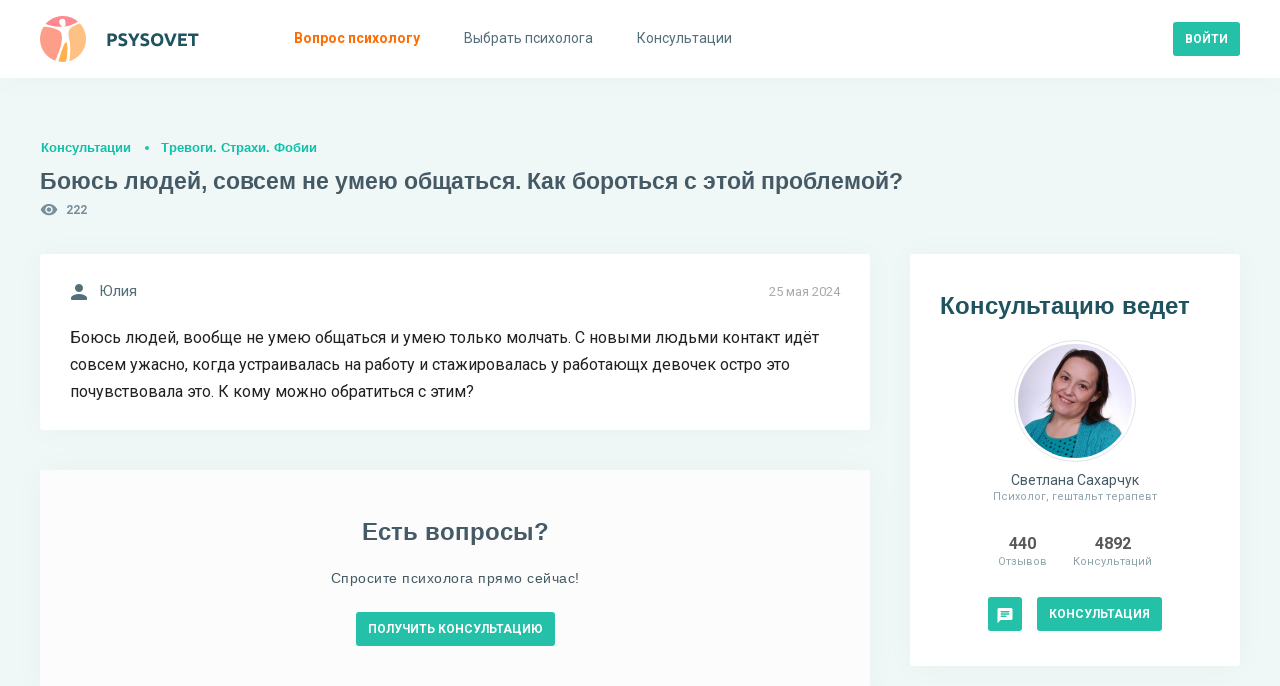

--- FILE ---
content_type: text/html; charset=utf-8
request_url: https://psysovet.ru/consultation/107263
body_size: 12428
content:
<!DOCTYPE html><html lang="ru"><head><title> Боюсь людей, совсем не умею общаться. Как бороться с этой проблемой? | Psysovet.ru </title><meta name="description" content="Боюсь людей, вообще не умею общаться и умею только молчать. С новыми людьми контакт идёт совсем ужасно, когда устраивалась на работу и стажировалась ..."><meta name="viewport" content="width=device-width, initial-scale=1.0, minimum-scale=1.0, maximum-scale=1.0, viewport-fit=cover"><meta http-equiv="content-type" content="text/html; charset=utf-8"><meta http-equiv="X-UA-Compatible" content="IE=edge"><meta name="robots" content="all"><meta property="og:type" content="website"><meta property="og:locale" content="ru_RU"><meta property="og:title" content="Боюсь людей, совсем не умею общаться. Как бороться с этой проблемой? | Psysovet.ru"><meta property="og:site_name" content="PSYSOVET"><meta property="og:description" content="Боюсь людей, вообще не умею общаться и умею только молчать. С новыми людьми контакт идёт совсем ужасно, когда устраивалась на работу и стажировалась ..."><meta property="og:image" content="/img/icons/240x240.png"><meta property="og:url" content="https://psysovet.ru/consultation/107263"><meta name="theme-color" content="#ffffff"><link rel="apple-touch-icon" sizes="180x180" href="/img/icons/apple-touch-icon.png"><link rel="icon" type="image/png" sizes="16x16" href="/img/icons/favicon-16x16.png"><link rel="manifest" href="/manifest.json"><link rel="mask-icon" href="/safari-pinned-tab.svg" color="#000000"><link rel="canonical" href="https://psysovet.ru/consultation/107263"><meta name="csrf-param" content="_csrf"><meta name="csrf-token" content="bK3osAUoq5B4PjrWPAB5N7h2Xy1Alx-0Ue0FvQvAZkMBwLr7b0X54jQGfbJjdDAOwgFmeSWkbPV8rG7tXIpeGw=="><link href="/js/dist/style.css?v=1765046481" rel="stylesheet"><script defer src="https://unpkg.com/alpinejs@3.x.x/dist/cdn.min.js"></script></head><body class=""><div><nav class="navigation" id="navigation"><div class="navigation__mobile"><div class="navigation__banner"></div><div class="btn-container"><a href="https://psysovet.ru/login" class="btn btn-sm btn--rounded btn--cadet-blue" rel="nofollow"><span>Войти</span></a><a class="btn btn-sm btn--dark-nobg" href="https://psysovet.ru/register" rel="nofollow"><span>Регистрация</span></a></div></div><ul class="navigation__main"><li><a href="https://psysovet.ru/consultation/ask-guest" rel="nofollow"><svg class="svg-icon"><use xlink:href="#i-round-help"></use></svg><span>Вопрос психологу</span></a></li><li><a href="https://psysovet.ru/psychologists"><svg class="svg-icon"><use xlink:href="#i-round-people"></use></svg><span>Выбрать психолога</span></a></li><li><a href="https://psysovet.ru/consultation"><svg class="svg-icon"><use xlink:href="#i-round-assignment"></use></svg><span>Консультации</span></a></li></ul></nav><button class="btn btn-md btn--dark-nobg btn--hamburger js-hamburger"><span class="icon"><svg class="svg-icon"><use xlink:href="#i-round-menu"></use></svg></span></button><header class="header"><div class="header__body container-fluid"><div class="header__logo"><a class="logotip" href="/"><svg width="159" height="46" viewBox="0 0 159 46" fill="none" xmlns="http://www.w3.org/2000/svg"><path d="M71.184 17.382C73.044 17.382 74.472 17.712 75.468 18.372C76.464 19.02 76.962 20.088 76.962 21.576C76.962 23.076 76.458 24.162 75.45 24.834C74.442 25.494 73.002 25.824 71.13 25.824H70.248V30H67.44V17.706C68.052 17.586 68.7 17.502 69.384 17.454C70.068 17.406 70.668 17.382 71.184 17.382ZM71.364 19.776C71.16 19.776 70.956 19.782 70.752 19.794C70.56 19.806 70.392 19.818 70.248 19.83V23.43H71.13C72.102 23.43 72.834 23.298 73.326 23.034C73.818 22.77 74.064 22.278 74.064 21.558C74.064 21.21 73.998 20.922 73.866 20.694C73.746 20.466 73.566 20.286 73.326 20.154C73.098 20.01 72.816 19.914 72.48 19.866C72.144 19.806 71.772 19.776 71.364 19.776ZM82.426 27.858C82.822 27.858 83.146 27.828 83.398 27.768C83.662 27.696 83.872 27.606 84.028 27.498C84.184 27.378 84.292 27.24 84.352 27.084C84.412 26.928 84.442 26.754 84.442 26.562C84.442 26.154 84.25 25.818 83.866 25.554C83.482 25.278 82.822 24.984 81.886 24.672C81.478 24.528 81.07 24.366 80.662 24.186C80.254 23.994 79.888 23.76 79.564 23.484C79.24 23.196 78.976 22.854 78.772 22.458C78.568 22.05 78.466 21.558 78.466 20.982C78.466 20.406 78.574 19.89 78.79 19.434C79.006 18.966 79.312 18.57 79.708 18.246C80.104 17.922 80.584 17.676 81.148 17.508C81.712 17.328 82.348 17.238 83.056 17.238C83.896 17.238 84.622 17.328 85.234 17.508C85.846 17.688 86.35 17.886 86.746 18.102L85.936 20.316C85.588 20.136 85.198 19.98 84.766 19.848C84.346 19.704 83.836 19.632 83.236 19.632C82.564 19.632 82.078 19.728 81.778 19.92C81.49 20.1 81.346 20.382 81.346 20.766C81.346 20.994 81.4 21.186 81.508 21.342C81.616 21.498 81.766 21.642 81.958 21.774C82.162 21.894 82.39 22.008 82.642 22.116C82.906 22.212 83.194 22.314 83.506 22.422C84.154 22.662 84.718 22.902 85.198 23.142C85.678 23.37 86.074 23.64 86.386 23.952C86.71 24.264 86.95 24.63 87.106 25.05C87.262 25.47 87.34 25.98 87.34 26.58C87.34 27.744 86.932 28.65 86.116 29.298C85.3 29.934 84.07 30.252 82.426 30.252C81.874 30.252 81.376 30.216 80.932 30.144C80.488 30.084 80.092 30.006 79.744 29.91C79.408 29.814 79.114 29.712 78.862 29.604C78.622 29.496 78.418 29.394 78.25 29.298L79.042 27.066C79.414 27.27 79.87 27.456 80.41 27.624C80.962 27.78 81.634 27.858 82.426 27.858ZM93.8968 22.656C94.4008 21.804 94.8808 20.952 95.3368 20.1C95.7928 19.248 96.2128 18.39 96.5968 17.526H99.6928C99.0088 18.87 98.3008 20.172 97.5688 21.432C96.8368 22.692 96.0628 23.958 95.2468 25.23V30H92.4388V25.266C91.6228 23.994 90.8428 22.722 90.0988 21.45C89.3668 20.178 88.6588 18.87 87.9748 17.526H91.2328C91.6168 18.39 92.0308 19.248 92.4748 20.1C92.9188 20.952 93.3928 21.804 93.8968 22.656ZM104.451 27.858C104.847 27.858 105.171 27.828 105.423 27.768C105.687 27.696 105.897 27.606 106.053 27.498C106.209 27.378 106.317 27.24 106.377 27.084C106.437 26.928 106.467 26.754 106.467 26.562C106.467 26.154 106.275 25.818 105.891 25.554C105.507 25.278 104.847 24.984 103.911 24.672C103.503 24.528 103.095 24.366 102.687 24.186C102.279 23.994 101.913 23.76 101.589 23.484C101.265 23.196 101.001 22.854 100.797 22.458C100.593 22.05 100.491 21.558 100.491 20.982C100.491 20.406 100.599 19.89 100.815 19.434C101.031 18.966 101.337 18.57 101.733 18.246C102.129 17.922 102.609 17.676 103.173 17.508C103.737 17.328 104.373 17.238 105.081 17.238C105.921 17.238 106.647 17.328 107.259 17.508C107.871 17.688 108.375 17.886 108.771 18.102L107.961 20.316C107.613 20.136 107.223 19.98 106.791 19.848C106.371 19.704 105.861 19.632 105.261 19.632C104.589 19.632 104.103 19.728 103.803 19.92C103.515 20.1 103.371 20.382 103.371 20.766C103.371 20.994 103.425 21.186 103.533 21.342C103.641 21.498 103.791 21.642 103.983 21.774C104.187 21.894 104.415 22.008 104.667 22.116C104.931 22.212 105.219 22.314 105.531 22.422C106.179 22.662 106.743 22.902 107.223 23.142C107.703 23.37 108.099 23.64 108.411 23.952C108.735 24.264 108.975 24.63 109.131 25.05C109.287 25.47 109.365 25.98 109.365 26.58C109.365 27.744 108.957 28.65 108.141 29.298C107.325 29.934 106.095 30.252 104.451 30.252C103.899 30.252 103.401 30.216 102.957 30.144C102.513 30.084 102.117 30.006 101.769 29.91C101.433 29.814 101.139 29.712 100.887 29.604C100.647 29.496 100.443 29.394 100.275 29.298L101.067 27.066C101.439 27.27 101.895 27.456 102.435 27.624C102.987 27.78 103.659 27.858 104.451 27.858ZM113.884 23.754C113.884 24.366 113.956 24.918 114.1 25.41C114.256 25.902 114.472 26.328 114.748 26.688C115.036 27.036 115.384 27.306 115.792 27.498C116.2 27.69 116.668 27.786 117.196 27.786C117.712 27.786 118.174 27.69 118.582 27.498C119.002 27.306 119.35 27.036 119.626 26.688C119.914 26.328 120.13 25.902 120.274 25.41C120.43 24.918 120.508 24.366 120.508 23.754C120.508 23.142 120.43 22.59 120.274 22.098C120.13 21.594 119.914 21.168 119.626 20.82C119.35 20.46 119.002 20.184 118.582 19.992C118.174 19.8 117.712 19.704 117.196 19.704C116.668 19.704 116.2 19.806 115.792 20.01C115.384 20.202 115.036 20.478 114.748 20.838C114.472 21.186 114.256 21.612 114.1 22.116C113.956 22.608 113.884 23.154 113.884 23.754ZM123.406 23.754C123.406 24.822 123.244 25.764 122.92 26.58C122.608 27.384 122.176 28.062 121.624 28.614C121.072 29.154 120.412 29.562 119.644 29.838C118.888 30.114 118.072 30.252 117.196 30.252C116.344 30.252 115.54 30.114 114.784 29.838C114.028 29.562 113.368 29.154 112.804 28.614C112.24 28.062 111.796 27.384 111.472 26.58C111.148 25.764 110.986 24.822 110.986 23.754C110.986 22.686 111.154 21.75 111.49 20.946C111.826 20.13 112.276 19.446 112.84 18.894C113.416 18.342 114.076 17.928 114.82 17.652C115.576 17.376 116.368 17.238 117.196 17.238C118.048 17.238 118.852 17.376 119.608 17.652C120.364 17.928 121.024 18.342 121.588 18.894C122.152 19.446 122.596 20.13 122.92 20.946C123.244 21.75 123.406 22.686 123.406 23.754ZM128.998 30C128.506 28.956 128.02 27.87 127.54 26.742C127.06 25.614 126.604 24.498 126.172 23.394C125.74 22.29 125.338 21.234 124.966 20.226C124.606 19.218 124.294 18.318 124.03 17.526H127.126C127.366 18.246 127.624 19.026 127.9 19.866C128.188 20.694 128.476 21.522 128.764 22.35C129.064 23.178 129.352 23.97 129.628 24.726C129.904 25.482 130.162 26.136 130.402 26.688C130.63 26.136 130.882 25.482 131.158 24.726C131.446 23.97 131.734 23.178 132.022 22.35C132.322 21.522 132.61 20.694 132.886 19.866C133.174 19.026 133.438 18.246 133.678 17.526H136.666C136.39 18.318 136.072 19.218 135.712 20.226C135.352 21.234 134.956 22.29 134.524 23.394C134.092 24.498 133.636 25.614 133.156 26.742C132.676 27.87 132.19 28.956 131.698 30H128.998ZM138.28 30V17.526H146.704V19.884H141.088V22.332H146.074V24.636H141.088V27.642H147.118V30H138.28ZM158.448 17.526V19.92H154.686V30H151.878V19.92H148.116V17.526H158.448Z" fill="#1E535F"></path><path d="M27.3999 31.7004C27.3999 30.9004 27.3999 30.2004 27.2999 29.4004C27.1999 28.6004 27.0999 27.7004 26.7999 26.9004C26.6999 26.6004 26.5999 26.3004 26.2999 26.2004C25.9999 26.1004 25.6999 26.2004 25.4999 26.4004C25.0999 26.8004 24.7999 27.2004 24.5999 27.7004C23.7999 29.1004 23.2999 30.6004 22.6999 32.0004C22.1999 33.3004 21.7999 34.7004 21.2999 36.0004C20.7999 37.4004 20.3999 38.9004 19.9999 40.3004C19.5999 41.5004 19.2999 42.7004 18.8999 43.9004C18.6999 44.4004 18.5999 45.0004 18.3999 45.5004C19.8999 45.8004 21.3999 45.9004 22.8999 45.9004C23.8999 45.9004 24.8999 45.8004 25.8999 45.7004C26.4999 43.7004 26.7999 41.7004 26.9999 39.6004C27.0999 38.6004 27.1999 37.6004 27.1999 36.6004C27.3999 35.0004 27.3999 33.4004 27.3999 31.7004Z" fill="#FFB04F"></path><path d="M20.1 32.3002C20.6 30.8002 21 29.2002 21.3 27.7002C21.5 26.6002 21.7 25.5002 21.8 24.3002C21.9 23.5002 21.9 22.6002 21.9 21.8002C21.9 21.1002 21.9 20.5002 21.8 19.8002C21.7 18.7002 21.4 17.5002 20.9 16.5002C20.7 16.1002 20.4 15.7002 20 15.3002C19.7 14.9002 19.3 14.6002 18.8 14.4002C15.6 12.7002 12 11.6002 8.4 11.1002C7.3 11.0002 6.3 10.8002 5.2 10.7002C4.7 10.7002 4.1 10.7002 3.6 10.7002C1.2 14.3002 0 18.6002 0 23.0002C0 33.0002 6.3 41.5002 15.2 44.7002C15.7 43.7002 16.2 42.6002 16.6 41.6002C17 40.8002 17.3 40.0002 17.6 39.1002C18 38.1002 18.4 37.0002 18.8 36.0002C19.3 34.8002 19.7 33.6002 20.1 32.3002Z" fill="#FE9E89"></path><path d="M23 0C16 0 9.7 3.1 5.5 8C7.5 8.7 9.6 9.3 11.7 9.8C12.7 10 13.8 10.2 14.8 10.4C16 10.5 17.1 10.7 18.3 10.8C19.6 10.8 20.9 10.9 22.3 10.8C21.8 10.5 21.4 10.1 21 9.6C20.3 8.8 19.7 7.9 19.4 6.8C19.2 6.3 19.2 5.8 19.2 5.2C19.3 4.5 19.7 4 20.2 3.5C21 3 22.2 2.6 23.4 2.8C23.9 2.9 24.4 3.1 24.7 3.6C25.1 4.1 25.2 4.7 25.3 5.3C25.4 5.9 25.4 6.6 25.4 7.2C25.4 7.8 25.5 8.4 25.4 9C25.4 9.3 25.2 9.7 25 9.9C24.8 10.2 24.5 10.4 24.3 10.6C25.6 10.4 26.9 10.2 28.2 9.8C31.7 9 35 7.6 37.9 5.5C33.8 1.9 28.5 0 23 0Z" fill="#FF8990"></path><path d="M39.7998 7.2998C37.3998 8.2998 34.9998 9.1998 32.7998 10.3998C32.1998 10.7998 31.4998 11.1998 30.9998 11.6998C29.7998 12.6998 28.9998 14.0998 28.6998 15.5998C28.3998 17.0998 28.3998 18.6998 28.5998 20.1998C28.6998 20.7998 28.7998 21.2998 28.8998 21.8998C28.9998 22.4998 29.1998 23.0998 29.2998 23.6998C29.4998 24.3998 29.5998 25.1998 29.6998 25.9998C29.8998 26.9998 29.9998 27.9998 30.0998 28.9998C30.2998 31.3998 30.2998 33.8998 30.1998 36.2998C30.0998 36.7998 30.1998 37.3998 30.0998 37.8998C29.9998 38.3998 29.9998 38.9998 29.9998 39.4998C29.7998 41.3998 29.5998 43.2998 29.2998 45.1998C38.9998 42.3998 45.9998 33.4998 45.9998 22.9998C45.9998 17.1998 43.7998 11.4998 39.7998 7.2998Z" fill="#FFC083"></path></svg></a></div><div class="header__append"><div class="header__login"><a href="https://psysovet.ru/login" class="btn btn-sm btn--rounded btn--cadet-blue" rel="nofollow"><span>Войти</span></a></div></div></div></header><section class="content"><div class="content__body container-fluid"><h5 class="main-subtitle"><a rel="nofollow" href="https://psysovet.ru/consultation">Консультации</a><a href="https://psysovet.ru/consultation/list/12">Тревоги. Страхи. Фобии</a></h5><h1 class="main-title"> Боюсь людей, совсем не умею общаться. Как бороться с этой проблемой?</h1><div class="icon-text icon-text--sm icon-cons-views"><svg class="svg-icon"><use xlink:href="#i-round-visibility"></use></svg><span>222</span></div><div class="content__row"><div class="content__main"><div class="__module dialog"><span class="date"> 25 мая 2024 </span><div class="icon-text icon-text--md"><svg class="svg-icon"><use xlink:href="#i-round-person"></use></svg><span>Юлия</span></div><div class="text">Боюсь людей, вообще не умею общаться и умею только молчать. С новыми людьми контакт идёт совсем ужасно, когда устраивалась на работу и стажировалась у работающх девочек остро это почувствовала это. К кому можно обратиться с этим?</div></div><noindex><div class="exhortation"><div class="exhortation__body"><h4>Есть вопросы?</h4><h6>Спросите психолога прямо сейчас!</h6><div class="btn-container btn-container--center"><a href="https://psysovet.ru/consultation/ask-guest" class="btn btn-sm btn--rounded btn--cadet-blue" rel="nofollow"><span>Получить консультацию</span></a></div></div></div></noindex><div id="p0" data-pjax-container="" data-pjax-push-state data-pjax-timeout="3000" data-pjax-scrollto><div id="w1" class="list-view"><div class="summary"></div><div id="msg-830266" class="__module dialog"><span class="date"> 25 мая 2024 </span><div class="avatar avatar--sm"><a href="https://psysovet.ru/psychologists/svetlana-saharcuk-13696" class="avatar__image"><span style="background-image:url('/tmp_uploads/13696/person_photo/d771d1fabfbbfa881fa73ffd74e1e07f-preview.jpg')"></span></a><a href="https://psysovet.ru/psychologists/svetlana-saharcuk-13696" class="avatar__body"><span class="avatar__user"> Светлана Сахарчук </span><span class="avatar__info"> Психолог, гештальт терапевт </span></a></div><div class="text"><p> Юлия, здравствуйте, я взяла Вашу тему, прошу Вас ознакомиться с условиями консультации ниже. </p> <p> Что бы Вам хотелось от консультации? Чем я могла бы Вам помочь? </p></div><div id="js-spoiler" class="spoiler"><div class="spoiler__btn"><span class="btn btn-md btn--dark-nobg"><span class="icon"><svg class="svg-icon"><use xlink:href="#i-round-error_outline"></use></svg></span><span>Условия консультации</span></span></div><div class="spoiler__body"> 1. Бесплатная консультация доступна для чтения всем, включая поисковые системы, поэтому будьте аккуратны с тем, что и как Вы пишете. При желании Вы можете скрыть консультацию, воспользовавшись дополнительными опциями сайта. <br /><br />2. Консультация включает в себя только общие рекомендации и ведётся в свободном формате, то есть Вы пишете - я отвечаю по мере возможности, не реже раза в день. <br /><br />3. Консультация длится до трёх дней или до истечения 4000 символов текста психолога. После этого она заблокируется и её можно будет продлить только платно. Консультации в которых нет ответа больше двух недель, будут завершены без возможности возобновления. <br /><br />4. Если Вы получили ответ на вопрос - можете нажать "завершить консультацию" и оставить отзыв о работе. <br /><br />5. Если у Вас появились дополнительные вопросы, или Вы хотите глубже рассмотреть Вашу тему с разных сторон, есть возможность поработать индивидуально в формате закрытого платного чата или платно по видеосвязи. Ссылки у меня в профиле под фото. Для платной консультации сначала напишите в личные сообщения, чтобы согласовать время. </div></div><div id="js-attached_group" class="attached-group"></div><form class="msg--edit-form js-edit-form" action="https://psysovet.ru/ajax/update-msg" method="post" style="display: none;"><input type="hidden" name="_csrf" value="bK3osAUoq5B4PjrWPAB5N7h2Xy1Alx-0Ue0FvQvAZkMBwLr7b0X54jQGfbJjdDAOwgFmeSWkbPV8rG7tXIpeGw=="><div class="form-controls"><input type="hidden" name="redactorId"><input type="hidden" name="msgId" value="830266"><div class="form-group"><div class="js-redact-msg-block"><p> Юлия, здравствуйте, я взяла Вашу тему, прошу Вас ознакомиться с условиями консультации ниже. </p> <p> Что бы Вам хотелось от консультации? Чем я могла бы Вам помочь? </p></div></div><div class="form-group btn-container"><button type="submit" class="js-redact_msg btn btn-sm btn--rounded btn--cadet-blue" onclick="return false;"><span>Сохранить</span></button></div></div></form></div><div style="margin-bottom: 40px;"><script>window.yaContextCb=window.yaContextCb||[]</script><script src="https://yandex.ru/ads/system/context.js" async></script><div id="yandex_rtb_R-A-2156317-7"></div><script>window.yaContextCb.push(()=>{ Ya.Context.AdvManager.render({ renderTo: 'yandex_rtb_R-A-2156317-7', blockId: 'R-A-2156317-7' })})</script></div><div id="msg-830349" class="__module dialog"><span class="date"> 26 мая 2024 </span><div class="icon-text icon-text--md"><svg class="svg-icon"><use xlink:href="#i-round-person"></use></svg><span>Юлия</span></div><div class="text"><p> Здравствуйте, спасибо что обратили внимание. </p><p> Мне бы хотелось получить советы о том, как решить проблему, или о том, как действовать дальше. Я бы хотела записаться к психологу, но я не знаю, к какому и как это сделать</p></div><div id="js-attached_group" class="attached-group"></div><form class="msg--edit-form js-edit-form" action="https://psysovet.ru/ajax/update-msg" method="post" style="display: none;"><input type="hidden" name="_csrf" value="bK3osAUoq5B4PjrWPAB5N7h2Xy1Alx-0Ue0FvQvAZkMBwLr7b0X54jQGfbJjdDAOwgFmeSWkbPV8rG7tXIpeGw=="><div class="form-controls"><input type="hidden" name="redactorId"><input type="hidden" name="msgId" value="830349"><div class="form-group"><div class="js-redact-msg-block"><p> Здравствуйте, спасибо что обратили внимание. </p><p> Мне бы хотелось получить советы о том, как решить проблему, или о том, как действовать дальше. Я бы хотела записаться к психологу, но я не знаю, к какому и как это сделать</p></div></div><div class="form-group btn-container"><button type="submit" class="js-redact_msg btn btn-sm btn--rounded btn--cadet-blue" onclick="return false;"><span>Сохранить</span></button></div></div></form></div><div id="msg-830361" class="__module dialog"><span class="date"> 26 мая 2024 </span><div class="avatar avatar--sm"><a href="https://psysovet.ru/psychologists/svetlana-saharcuk-13696" class="avatar__image"><span style="background-image:url('/tmp_uploads/13696/person_photo/d771d1fabfbbfa881fa73ffd74e1e07f-preview.jpg')"></span></a><a href="https://psysovet.ru/psychologists/svetlana-saharcuk-13696" class="avatar__body"><span class="avatar__user"> Светлана Сахарчук </span><span class="avatar__info"> Психолог, гештальт терапевт </span></a></div><div class="text"><p> Юлия, ну смотрите, есть несколько вариантов как подойти к решению проблемы. Вы можете выбрать тот, который Вам будет ближе. </p> <p> 1) Пойти на курсы актёрского мастерства и сценической речи. </p> <p> Обычно такие есть при театрах, или в школах искусств, в училищах или колледжах. Там могут быть хорошие техники на дыхание и расслабление для того, чтобы раскрепоститься в общении или в выступлении. </p> <p> 2) Пойти вообще на любые возможные курсы по какой-нибудь арт-терапии или работе с ассоциативными картами или на курсы по рукоделию, например по изготовлению каких-нибудь игрушек или чего-то такого. Это проще в том плане что Вас как бы учить общаться не будут, но в небольшой группе, основываясь на общих интересах, Вам будет легче начать с кем-то общаться на основе того, что вы вместе проходите, делиться переживаниями и опытом. </p> <p> 3) Поработать в терапевтических группах. Такие есть при психологических центрах. Там работа как раз направлена на обучение взаимодействию. </p> <p> 4) Можно обратиться за консультацией, поработать над убеждениями, мыслями о себе которые мешают общаться. В этом случае идеальным будет когнитивно-поведенческий подход, это обычно не долго и может помочь понять в каком направлении двигаться дальше. </p> <p> 5) Пойти на психотерапию. Там можно и про маму и про папу и про причины и учиться себя выражать и учиться воспринимать слова другого человека и про чувства и про ощущение себя - вообще про всё. Основательно, не быстро, но зато качественно и в своём темпе, так чтобы была возможность и осознать и попрактиковаться. </p></div><div id="js-attached_group" class="attached-group"></div><form class="msg--edit-form js-edit-form" action="https://psysovet.ru/ajax/update-msg" method="post" style="display: none;"><input type="hidden" name="_csrf" value="bK3osAUoq5B4PjrWPAB5N7h2Xy1Alx-0Ue0FvQvAZkMBwLr7b0X54jQGfbJjdDAOwgFmeSWkbPV8rG7tXIpeGw=="><div class="form-controls"><input type="hidden" name="redactorId"><input type="hidden" name="msgId" value="830361"><div class="form-group"><div class="js-redact-msg-block"><p> Юлия, ну смотрите, есть несколько вариантов как подойти к решению проблемы. Вы можете выбрать тот, который Вам будет ближе. </p> <p> 1) Пойти на курсы актёрского мастерства и сценической речи. </p> <p> Обычно такие есть при театрах, или в школах искусств, в училищах или колледжах. Там могут быть хорошие техники на дыхание и расслабление для того, чтобы раскрепоститься в общении или в выступлении. </p> <p> 2) Пойти вообще на любые возможные курсы по какой-нибудь арт-терапии или работе с ассоциативными картами или на курсы по рукоделию, например по изготовлению каких-нибудь игрушек или чего-то такого. Это проще в том плане что Вас как бы учить общаться не будут, но в небольшой группе, основываясь на общих интересах, Вам будет легче начать с кем-то общаться на основе того, что вы вместе проходите, делиться переживаниями и опытом. </p> <p> 3) Поработать в терапевтических группах. Такие есть при психологических центрах. Там работа как раз направлена на обучение взаимодействию. </p> <p> 4) Можно обратиться за консультацией, поработать над убеждениями, мыслями о себе которые мешают общаться. В этом случае идеальным будет когнитивно-поведенческий подход, это обычно не долго и может помочь понять в каком направлении двигаться дальше. </p> <p> 5) Пойти на психотерапию. Там можно и про маму и про папу и про причины и учиться себя выражать и учиться воспринимать слова другого человека и про чувства и про ощущение себя - вообще про всё. Основательно, не быстро, но зато качественно и в своём темпе, так чтобы была возможность и осознать и попрактиковаться. </p></div></div><div class="form-group btn-container"><button type="submit" class="js-redact_msg btn btn-sm btn--rounded btn--cadet-blue" onclick="return false;"><span>Сохранить</span></button></div></div></form></div></div></div><div class="__module similar-cons"><h4>Похожие консультации</h4><div id="w2" class="list-consultation"><div class="summary"></div><li><a href="https://psysovet.ru/consultation/94878" class="text" data-pjax="0">Боюсь общаться с людьми. Как бороться с этой проблемой?</a><span><svg width="18" height="18" viewBox="0 0 18 18" fill="none" xmlns="http://www.w3.org/2000/svg"><path d="M15.75 4.5H14.25V11.25H4.5V12.75C4.5 13.1625 4.8375 13.5 5.25 13.5H13.5L16.5 16.5V5.25C16.5 4.8375 16.1625 4.5 15.75 4.5ZM12.75 9V2.25C12.75 1.8375 12.4125 1.5 12 1.5H2.25C1.8375 1.5 1.5 1.8375 1.5 2.25V12.75L4.5 9.75H12C12.4125 9.75 12.75 9.4125 12.75 9Z" fill="#1E535F"/></svg> 3 ответа </span></li><li><a href="https://psysovet.ru/consultation/95161" class="text" data-pjax="0">До трясучки боюсь общаться с людьми. Как бороться с этим страхом?</a><span><svg width="18" height="18" viewBox="0 0 18 18" fill="none" xmlns="http://www.w3.org/2000/svg"><path d="M15.75 4.5H14.25V11.25H4.5V12.75C4.5 13.1625 4.8375 13.5 5.25 13.5H13.5L16.5 16.5V5.25C16.5 4.8375 16.1625 4.5 15.75 4.5ZM12.75 9V2.25C12.75 1.8375 12.4125 1.5 12 1.5H2.25C1.8375 1.5 1.5 1.8375 1.5 2.25V12.75L4.5 9.75H12C12.4125 9.75 12.75 9.4125 12.75 9Z" fill="#1E535F"/></svg> 1 ответ </span></li><li><a href="https://psysovet.ru/consultation/18566" class="text" data-pjax="0">Боюсь общаться с людьми</a><span><svg width="18" height="18" viewBox="0 0 18 18" fill="none" xmlns="http://www.w3.org/2000/svg"><path d="M15.75 4.5H14.25V11.25H4.5V12.75C4.5 13.1625 4.8375 13.5 5.25 13.5H13.5L16.5 16.5V5.25C16.5 4.8375 16.1625 4.5 15.75 4.5ZM12.75 9V2.25C12.75 1.8375 12.4125 1.5 12 1.5H2.25C1.8375 1.5 1.5 1.8375 1.5 2.25V12.75L4.5 9.75H12C12.4125 9.75 12.75 9.4125 12.75 9Z" fill="#1E535F"/></svg> 7 ответов </span></li><li><a href="https://psysovet.ru/consultation/115625" class="text" data-pjax="0">Как бороться с неврозом? Боюсь описаться на людях</a><span><svg width="18" height="18" viewBox="0 0 18 18" fill="none" xmlns="http://www.w3.org/2000/svg"><path d="M15.75 4.5H14.25V11.25H4.5V12.75C4.5 13.1625 4.8375 13.5 5.25 13.5H13.5L16.5 16.5V5.25C16.5 4.8375 16.1625 4.5 15.75 4.5ZM12.75 9V2.25C12.75 1.8375 12.4125 1.5 12 1.5H2.25C1.8375 1.5 1.5 1.8375 1.5 2.25V12.75L4.5 9.75H12C12.4125 9.75 12.75 9.4125 12.75 9Z" fill="#1E535F"/></svg> 20 ответов </span></li><li><a href="https://psysovet.ru/consultation/70159" class="text" data-pjax="0">Боюсь собак. Как бороться со страхом?</a><span><svg width="18" height="18" viewBox="0 0 18 18" fill="none" xmlns="http://www.w3.org/2000/svg"><path d="M15.75 4.5H14.25V11.25H4.5V12.75C4.5 13.1625 4.8375 13.5 5.25 13.5H13.5L16.5 16.5V5.25C16.5 4.8375 16.1625 4.5 15.75 4.5ZM12.75 9V2.25C12.75 1.8375 12.4125 1.5 12 1.5H2.25C1.8375 1.5 1.5 1.8375 1.5 2.25V12.75L4.5 9.75H12C12.4125 9.75 12.75 9.4125 12.75 9Z" fill="#1E535F"/></svg> 0 ответов </span></li><li><a href="https://psysovet.ru/consultation/101139" class="text" data-pjax="0">Боюсь общаться с людьми. Как избавиться от этого страха?</a><span><svg width="18" height="18" viewBox="0 0 18 18" fill="none" xmlns="http://www.w3.org/2000/svg"><path d="M15.75 4.5H14.25V11.25H4.5V12.75C4.5 13.1625 4.8375 13.5 5.25 13.5H13.5L16.5 16.5V5.25C16.5 4.8375 16.1625 4.5 15.75 4.5ZM12.75 9V2.25C12.75 1.8375 12.4125 1.5 12 1.5H2.25C1.8375 1.5 1.5 1.8375 1.5 2.25V12.75L4.5 9.75H12C12.4125 9.75 12.75 9.4125 12.75 9Z" fill="#1E535F"/></svg> 3 ответа </span></li></div></div></div><div class="content__aside"><div id="modal--psycho-info" class="__module psycho-info"><span class="btn btn-md btn--dark-nobg btn--close js-btn-close"><span class="icon"><svg class="svg-icon"><use xlink:href="#i-round-close"></use></svg></span></span><h4>Консультацию ведет</h4><div class="avatar avatar--lg "><a href="https://psysovet.ru/psychologists/svetlana-saharcuk-13696" class="avatar__image"><span style="background-image:url('/tmp_uploads/13696/person_photo/d771d1fabfbbfa881fa73ffd74e1e07f-preview.jpg')"></span></a><a href="https://psysovet.ru/psychologists/svetlana-saharcuk-13696" class="avatar__body"><span class="avatar__user"> Светлана Сахарчук </span><span class="avatar__info"> Психолог, гештальт терапевт </span></a></div><div class="quantities quantities--center"><div class="quantities__item"><span class="num">440</span><span class="text">Отзывов</span></div><div class="quantities__item"><span class="num">4892</span><span class="text">Консультаций</span></div></div><div class="btn-container btn-container--center"><a href="https://psysovet.ru/register" class="btn btn-sm btn--rounded btn--cadet-blue" rel="nofollow"><span class="icon"><svg class="svg-icon"><use xlink:href="#i-round-chat"></use></svg></span></a><a href="https://psysovet.ru/psychologists/svetlana-saharcuk-13696#tariffs" class="btn btn-sm btn--rounded btn--cadet-blue"><span>Консультация</span></a></div><div class="psycho-info__append o-mobile"><svg class="svg-icon"><use xlink:href="#i-round-arrow_upward"></use></svg><span>Задайте вопрос психологу ведущему эту консультацию</span></div></div><div class="desktop" style="margin-bottom: 40px;"></div></div></div><a href="/psychologists/svetlana-saharcuk-13696" class="footer-psycho-float"><div class="footer-psycho-float__avatar" style="background-image: url('/tmp_uploads/13696/person_photo/d771d1fabfbbfa881fa73ffd74e1e07f-preview.jpg')"></div><div class="footer-psycho-float__main"><span>Эту консультацию ведёт</span><h5>Светлана Сахарчук</h5></div><div class="footer-psycho-float__icon"><svg width="24" height="24" viewBox="0 0 24 24" fill="currentColor" xmlns="http://www.w3.org/2000/svg"><path d="M5 13.0007H16.17L11.29 17.8807C10.9 18.2707 10.9 18.9107 11.29 19.3007C11.68 19.6907 12.31 19.6907 12.7 19.3007L19.29 12.7107C19.68 12.3207 19.68 11.6907 19.29 11.3007L12.71 4.7007C12.32 4.3107 11.69 4.3107 11.3 4.7007C10.91 5.0907 10.91 5.7207 11.3 6.1107L16.17 11.0007H5C4.45 11.0007 4 11.4507 4 12.0007C4 12.5507 4.45 13.0007 5 13.0007Z"/></svg></div></a></div></section><div class="content__body container-fluid"></div><script>window.yaContextCb=window.yaContextCb||[]</script><script src="https://yandex.ru/ads/system/context.js" async></script><div id="yandex_rtb_C-A-2156317-5"></div><script>window.yaContextCb.push(()=>{ Ya.Context.AdvManager.renderWidget({ renderTo: 'yandex_rtb_C-A-2156317-5', blockId: 'C-A-2156317-5' })})</script><footer class="footer"><div class="footer__container container-fluid"><div class="footer__body"><div class="footer__item"><a class="logotip logotip--sm" href="/"><svg class="svg-icon"><use xlink:href="#i-logo"></use></svg><span>PSYSOVET</span></a><p> Бесплатная <a href="/">психологическая помощь онлайн</a>, анонимно, 24/7! Отношения в парах, кризисы и травмы, депрессия и другое. Доступны платные консультации психологов онлайн в которых вы получите быстрый ответ. </p></div><div class="footer__item"><h5>О сайте</h5><ul class="footer__nav"><li><a href="https://psysovet.ru/site/about">О проекте</a></li><li><a href="https://psysovet.ru/site/psyho-support">Психологам</a></li><li><a href="https://psysovet.ru/site/legal-documents">Документы</a></li></ul></div><div class="footer__item"><h5>Меню</h5><ul class="footer__nav"><li><a href="/">Главная</a></li><li><a href="https://psysovet.ru/psychologists">Психологи</a></li><li><a href="https://psysovet.ru/reviews">Отзывы о психологах</a></li><li><a href="https://psysovet.ru/articles">Статьи психологов</a></li><li><a href="https://psysovet.ru/consultation">Консультации</a></li></ul></div><div class="footer__item"><h5>Поддержка</h5><p>psysovetsup@mail.ru</p></div></div><div class="footer__bottom"><p>© 2015 – 2025 PSYSOVET</p><p>Копирование материалов без разрешения администрации запрещено. Все права защищены.</p></div></div><div class="footer__mobile"><span class="btn js-mobile-footer"><span>Информация и поддержка</span><span class="icon"><svg class="svg-icon"><use xlink:href="#i-round-arrow_downward"></use></svg></span></span></div><script type="text/javascript" > (function(m,e,t,r,i,k,a){m[i]=m[i]||function(){(m[i].a=m[i].a||[]).push(arguments)}; m[i].l=1*new Date(); for (var j = 0; j < document.scripts.length; j++) {if (document.scripts[j].src === r) { return; }} k=e.createElement(t),a=e.getElementsByTagName(t)[0],k.async=1,k.src=r,a.parentNode.insertBefore(k,a)}) (window, document, "script", "https://cdn.jsdelivr.net/npm/yandex-metrica-watch/tag.js", "ym"); ym(33644414, "init", { clickmap:true, trackLinks:true, accurateTrackBounce:true, webvisor:true }); </script> <noscript><div><img src="https://mc.yandex.ru/watch/33644414" style="position:absolute; left:-9999px;" alt="" /></div></noscript></footer><div id="js-overlay-id" class="overlay js-overlay"></div><div class="modal-container" id="body-scroll-lock-ignore"></div><div id="js-messenger" class="messenger" style="display: none;"><div class="messenger__container"><div class="messenger__head"><div id="js-messenger_whom" class="messenger__whom"></div><div class="js-messenger_close messenger__close"><span class="btn btn-md btn--dark-nobg"><span class="icon"><svg class="svg-icon"><use xlink:href="#i-round-close"></use></svg></span></span></div></div><div class="messenger__body"><div id="js-msg-scroller" class="messenger__scroller"><div class="no-message"> Здесь будет выводиться история переписки. </div></div></div><form id="js-messenger_form" class="messenger__textbox" action="https://psysovet.ru/api/send-msg" method="post" data-opponent_id=""><input type="hidden" name="_csrf" value="bK3osAUoq5B4PjrWPAB5N7h2Xy1Alx-0Ue0FvQvAZkMBwLr7b0X54jQGfbJjdDAOwgFmeSWkbPV8rG7tXIpeGw=="><div class="messenger__textarea"><textarea name="messenger_text" placeholder="Напишите сообщение…"></textarea></div><div class="messenger__send"><span id="js-messenger_send" class="btn btn-md btn--dark-nobg"><span class="icon"><svg class="svg-icon"><use xlink:href="#i-round-send"></use></svg></span></span></div></form></div></div><script src="/js/dist/main.js?v=1747607000"></script><script src="/js/dist/messenger.js?v=1664685365"></script><script src="https://cdn.tiny.cloud/1/bvpyeixz4wqxj15uk65ekwdyhsd4k6wmnhlykzdlcexkw536/tinymce/7/tinymce.min.js"></script><script src="/js/dist/ru.js?v=1710927494"></script><script src="/js/dist/consultationDialog.js?v=1664685365"></script><script src="https://ajax.googleapis.com/ajax/libs/jquery/3.5.1/jquery.min.js"></script><script src="/assets/220673e6/yii.js?v=1711109913"></script><script src="/assets/6956f247/jquery.pjax.js?v=1711109913"></script><script>jQuery(function ($) {jQuery(document).pjax("#p0 a", {"push":true,"replace":false,"timeout":3000,"scrollTo":true,"container":"#p0"});jQuery(document).off("submit", "#p0 form[data-pjax]").on("submit", "#p0 form[data-pjax]", function (event) {jQuery.pjax.submit(event, {"push":true,"replace":false,"timeout":3000,"scrollTo":true,"container":"#p0"});}); $(document).on('pjax:end', function() { document.dispatchEvent(new CustomEvent("pjax_load")); });});</script></div></body></html>

--- FILE ---
content_type: text/css
request_url: https://psysovet.ru/js/dist/style.css?v=1765046481
body_size: 315657
content:
@import url(https://fonts.googleapis.com/css?family=Roboto+Condensed:300,700|Roboto:400,400i,700,700i&display=swap&subset=cyrillic,cyrillic-ext,latin-ext);
/*! normalize.css v8.0.1 | MIT License | github.com/necolas/normalize.css */

/* Document
   ========================================================================== */

/**
 * 1. Correct the line height in all browsers.
 * 2. Prevent adjustments of font size after orientation changes in iOS.
 */

html {
  line-height: 1.15; /* 1 */
  -webkit-text-size-adjust: 100%; /* 2 */
}

/* Sections
   ========================================================================== */

/**
 * Remove the margin in all browsers.
 */

body {
  margin: 0;
}

/**
 * Render the `main` element consistently in IE.
 */

main {
  display: block;
}

/**
 * Correct the font size and margin on `h1` elements within `section` and
 * `article` contexts in Chrome, Firefox, and Safari.
 */

h1 {
  font-size: 2em;
  margin: 0.67em 0;
}

/* Grouping content
   ========================================================================== */

/**
 * 1. Add the correct box sizing in Firefox.
 * 2. Show the overflow in Edge and IE.
 */

hr {
  box-sizing: content-box; /* 1 */
  height: 0; /* 1 */
  overflow: visible; /* 2 */
}

/**
 * 1. Correct the inheritance and scaling of font size in all browsers.
 * 2. Correct the odd `em` font sizing in all browsers.
 */

pre {
  font-family: monospace, monospace; /* 1 */
  font-size: 1em; /* 2 */
}

/* Text-level semantics
   ========================================================================== */

/**
 * Remove the gray background on active links in IE 10.
 */

a {
  background-color: transparent;
}

/**
 * 1. Remove the bottom border in Chrome 57-
 * 2. Add the correct text decoration in Chrome, Edge, IE, Opera, and Safari.
 */

abbr[title] {
  border-bottom: none; /* 1 */
  text-decoration: underline; /* 2 */
  text-decoration: underline dotted; /* 2 */
}

/**
 * Add the correct font weight in Chrome, Edge, and Safari.
 */

b,
strong {
  font-weight: bolder;
}

/**
 * 1. Correct the inheritance and scaling of font size in all browsers.
 * 2. Correct the odd `em` font sizing in all browsers.
 */

code,
kbd,
samp {
  font-family: monospace, monospace; /* 1 */
  font-size: 1em; /* 2 */
}

/**
 * Add the correct font size in all browsers.
 */

small {
  font-size: 80%;
}

/**
 * Prevent `sub` and `sup` elements from affecting the line height in
 * all browsers.
 */

sub,
sup {
  font-size: 75%;
  line-height: 0;
  position: relative;
  vertical-align: baseline;
}

sub {
  bottom: -0.25em;
}

sup {
  top: -0.5em;
}

/* Embedded content
   ========================================================================== */

/**
 * Remove the border on images inside links in IE 10.
 */

img {
  border-style: none;
}

/* Forms
   ========================================================================== */

/**
 * 1. Change the font styles in all browsers.
 * 2. Remove the margin in Firefox and Safari.
 */

button,
input,
optgroup,
select,
textarea {
  font-family: inherit; /* 1 */
  font-size: 100%; /* 1 */
  line-height: 1.15; /* 1 */
  margin: 0; /* 2 */
}

/**
 * Show the overflow in IE.
 * 1. Show the overflow in Edge.
 */

button,
input { /* 1 */
  overflow: visible;
}

/**
 * Remove the inheritance of text transform in Edge, Firefox, and IE.
 * 1. Remove the inheritance of text transform in Firefox.
 */

button,
select { /* 1 */
  text-transform: none;
}

/**
 * Correct the inability to style clickable types in iOS and Safari.
 */

button,
[type="button"],
[type="reset"],
[type="submit"] {
  -webkit-appearance: button;
}

/**
 * Remove the inner border and padding in Firefox.
 */

button::-moz-focus-inner,
[type="button"]::-moz-focus-inner,
[type="reset"]::-moz-focus-inner,
[type="submit"]::-moz-focus-inner {
  border-style: none;
  padding: 0;
}

/**
 * Restore the focus styles unset by the previous rule.
 */

button:-moz-focusring,
[type="button"]:-moz-focusring,
[type="reset"]:-moz-focusring,
[type="submit"]:-moz-focusring {
  outline: 1px dotted ButtonText;
}

/**
 * Correct the padding in Firefox.
 */

fieldset {
  padding: 0.35em 0.75em 0.625em;
}

/**
 * 1. Correct the text wrapping in Edge and IE.
 * 2. Correct the color inheritance from `fieldset` elements in IE.
 * 3. Remove the padding so developers are not caught out when they zero out
 *    `fieldset` elements in all browsers.
 */

legend {
  box-sizing: border-box; /* 1 */
  color: inherit; /* 2 */
  display: table; /* 1 */
  max-width: 100%; /* 1 */
  padding: 0; /* 3 */
  white-space: normal; /* 1 */
}

/**
 * Add the correct vertical alignment in Chrome, Firefox, and Opera.
 */

progress {
  vertical-align: baseline;
}

/**
 * Remove the default vertical scrollbar in IE 10+.
 */

textarea {
  overflow: auto;
}

/**
 * 1. Add the correct box sizing in IE 10.
 * 2. Remove the padding in IE 10.
 */

[type="checkbox"],
[type="radio"] {
  box-sizing: border-box; /* 1 */
  padding: 0; /* 2 */
}

/**
 * Correct the cursor style of increment and decrement buttons in Chrome.
 */

[type="number"]::-webkit-inner-spin-button,
[type="number"]::-webkit-outer-spin-button {
  height: auto;
}

/**
 * 1. Correct the odd appearance in Chrome and Safari.
 * 2. Correct the outline style in Safari.
 */

[type="search"] {
  -webkit-appearance: textfield; /* 1 */
  outline-offset: -2px; /* 2 */
}

/**
 * Remove the inner padding in Chrome and Safari on macOS.
 */

[type="search"]::-webkit-search-decoration {
  -webkit-appearance: none;
}

/**
 * 1. Correct the inability to style clickable types in iOS and Safari.
 * 2. Change font properties to `inherit` in Safari.
 */

::-webkit-file-upload-button {
  -webkit-appearance: button; /* 1 */
  font: inherit; /* 2 */
}

/* Interactive
   ========================================================================== */

/*
 * Add the correct display in Edge, IE 10+, and Firefox.
 */

details {
  display: block;
}

/*
 * Add the correct display in all browsers.
 */

summary {
  display: list-item;
}

/* Misc
   ========================================================================== */

/**
 * Add the correct display in IE 10+.
 */

template {
  display: none;
}

/**
 * Add the correct display in IE 10.
 */

[hidden] {
  display: none;
  visibility: hidden;
  position: absolute;
}



@charset "utf-8";



@-webkit-viewport {
    width:device-width;
}

@-moz-viewport {
    width:device-width;
}

@-ms-viewport {
    width:device-width;
}

@-o-viewport {
    width:device-width;
}

@viewport {
    width:device-width;
}



/* --------------------------------
    Base
-------------------------------- */

html,
body,
input,
textarea,
button {
    -webkit-font-smoothing: antialiased;
    -moz-osx-font-smoothing: grayscale;
    text-rendering: optimizeLegibility;
}

html,
body {
    height: 100%;
}

html {
    font-family: Roboto, Arial, sans-serif;
    font-size: 10px;
}

body > div {
    background: #eff7f7;
    line-height: 1.5;
    font-size: 1.5rem;
    font-weight: 400;
    color: #5f6368;

    display: flex;
    flex-direction: column;
}

* {
    outline: none;
}

* {
    -webkit-text-size-adjust: none;
    -webkit-tap-highlight-color: rgba(0,0,0,0);
    -webkit-tap-highlight-color: transparent;
}



/* -----------------------------------

----------------------------------- */

@media (min-width: 992px) {
    .o-mobile {
        display: none !important;
    }
}

@media (max-width: 992px) {
    .o-desktop {
        display: none !important;
    }
}




@charset "utf-8";



/* --------------------------------
    Typography
-------------------------------- */

body {
    word-break: break-all;
    word-break: break-word;
}

a {
    color: #0fc1a7;
    -webkit-text-decoration-skip: ink;
    text-decoration-skip: ink;
    text-decoration: none;
}

a:hover {
    text-decoration: underline;
}

p {
    font-size: 1.6rem;
    margin: 0 0 2.3rem;
    hyphens: auto;
}

p.small {
    font-size: 1.3rem;
}

h1,
h2,
h3,
h4,
h5,
h6 {
    display: flex;
    align-items: center;
    font-family: sans-serif;
    font-weight: bolder;
    color: #455A64;
}

h1 {
    line-height: 1.1;
    font-size: 3.6rem;
    margin-top: 8.6rem;
    margin-bottom: 2.2rem;
}

h2 {
    line-height: 1.2;
    font-size: 2.9rem;
    margin-top: 7rem;
    margin-bottom: 2.2rem;
}

h3 {
    line-height: 1.3;
    font-size: 2.3rem;
    margin-top: 5.1rem;
    margin-bottom: 2.2rem;
}

h4 {
    line-height: 1.4;
    font-size: 1.8rem;
    margin-top: 3.5rem;
    margin-bottom: 2.2rem;
}

h5 {
    line-height: 1.5;
    font-size: 1.5rem;
    margin: 3.4rem 0 2.2rem;
}

h6 {
    font-size: 1.1rem;
    line-height: 2;
    margin: 2rem 0 0;
    text-transform: uppercase;
    letter-spacing: 0.05rem;
}



/* double headers */

h1 + h2 {
    margin-top: 1.2em;
}

h2 + h3 {
    margin-top: 1.3em;
}

h3 + h4 {
    margin-top: 1.4em;
}

h4 + h5 {
    margin-top: 1.5em;
}

h5 + h6 {
    margin-top: 2em;
}

h1:first-child,
h2:first-child,
h3:first-child,
h4:first-child,
h5:first-child,
h6:first-child {
    margin-top: 0 !important;
}



/* images */

img {
    max-width: 100%;
    height: auto;
    vertical-align: bottom;
}

p img:not(:only-child) {
    vertical-align: baseline;
}

blockquote {
    margin: 2rem 0 2rem 0.2rem !important; padding: 0 0 0 2rem;
    font-style: italic;
    font-size: 1.4rem;
    color: #90A4AE;
    border-left: 0.3rem solid #cccccc;
}

blockquote:first-child {
    margin: 1rem 0 2rem 0.2rem !important;
}



/* titles + help */

h3 .btn--help,
h4 .btn--help,
h5 .btn--help {
    margin-top: -0.5rem !important; margin-bottom: -0.5rem !important;
}

@media (max-width: 992px) {
    h3 span:first-child,
    h4 span:first-child,
    h5 span:first-child {
        flex: 1;
    }
}

h3 span + span.btn--help,
h4 span + span.btn--help,
h5 span + span.btn--help {
    position: relative;
    margin-top: -0.2rem;
}

@media (min-width: 992px) {
    h3 span + span.btn--help,
    h4 span + span.btn--help,
    h5 span + span.btn--help {
        margin-left: 0.8rem;
    }
}



/* Title Append */

h2.title--app {
    padding-top: 0;
    position: relative;
    justify-content: center;
    text-align: center;
}

@media (max-width: 992px) {
    h2.title--app {
        font-size: 2.4rem;
    }
}

/*  */

ul {
    margin: 0 0 3rem;
}











/* */

h1.main-title {
    margin: 5.1rem 0 4rem;
    line-height: 1.3;
    font-size: 2.3rem;
}

h1.main-title .icon-text {
    margin-left: 10px;
}

h5.main-subtitle {
    margin: 0 0 1rem; padding-left: 0.1rem;
    font-size: 1.3rem;
    font-weight: 400;
    color: #888888;

    display: block;
}

h5.main-subtitle a:not(:first-child) {
    position: relative;
    margin-left: 3rem;
}

h5.main-subtitle a:not(:first-child):after {
    display: block;
    box-sizing: border-box;
    content: '';
    background: #24c0a7;
    width: 0.4rem; height: 0.4rem;
    border-radius: 1rem;
    position: absolute;
    top: 0.6rem; left: -1.6rem;
}

h5.main-subtitle a {
    font-weight: 700;
}

h1.main-title + h5.main-subtitle {
    margin: -3rem 0 4rem;
}

h5.main-subtitle + h1.main-title {
    margin: 0 0 4rem;
}

.__module:not(.consultations-preview) > h4 {
    font-weight: 700;
    font-size: 24px;
    color: #1e535f;
}



@charset "utf-8";



/* -----------------------------------
    Layout
----------------------------------- */

.container-fluid {
    margin: 0 auto; padding: 0 4rem;
    box-sizing: border-box;
    max-width: 130rem;
}

@media (max-width: 1200px) {
    .container-fluid {
        padding: 0 3rem;
    }
}

@media (max-width: 992px) {
    .container-fluid {
        padding: 0 2.5rem;
    }
}

@media (max-width: 762px) {
    .container-fluid {
        padding: 0 2rem;
    }
}



/* -----------------------------------
    Layout
----------------------------------- */

.header {

}

.content {
    flex: 1 0 auto;
}

.footer {

}



/* -----------------------------------
    Content
----------------------------------- */

@media (max-width: 992px) {
    .content__body {
        min-width: 0;
        max-width: 100%;
    }
}

.content__body:first-child {
    padding-top: 6rem;
}

@media (max-width: 992px) {
    .content__body:first-child {
        padding-top: 4rem;
    }
}

.content__body:last-child {
    padding-bottom: 8rem;
}

/* */

.content__row {
    display: flex;
}

@media (max-width: 992px) {
    .content__row {
        flex-direction: column;
    }
}

/* */

.content_header {
    position: relative;
}

/* */

.content__main {
    flex: 1;
    min-width: 0;
}

.content__aside {
    width: 33rem;
}

.content__aside {
    padding-right: 4rem;
}

.content__main + .content__aside {
    padding-right: 0; padding-left: 4rem;
}

@media (max-width: 1200px) {
    .content__aside {
        width: 30rem;
    }

    .content__aside {
        padding-right: 3rem;
    }

    .content__main + .content__aside {
        padding-right: 0; padding-left: 3rem;
    }
}

@media (max-width: 992px) {
    .content__aside {
        width: auto;
    }

    .content__aside {
        padding-right: 0;
    }

    .content__main + .content__aside {
        padding-left: 0;
    }

    .content__aside > [class*=_m-] {
        display: none;
    }
}



/* -----------------------------------
    Overlay
----------------------------------- */

.overlay {
    display: none;
    position: fixed;
    top: 0; right: 0; bottom: 0; left: 0;
    z-index: 99;
    margin: auto;
    background: rgba(0,0,10,0.45);
}

body.m-menu-opened .overlay {
    display: block;
    z-index: 101;
}

body.is-overlay .overlay {
    display: block;
}



/* -----------------------------------
    Hamburger
----------------------------------- */

.btn--hamburger {
    position: absolute !important;
    top: 0.7rem; right: 1.8rem;
    z-index: 99;
}

.btn--hamburger .svg-icon {
    fill: #37474F !important;
}



/* -----------------------------------
    Logotip
----------------------------------- */

.logotip {
    text-decoration: none;
    color: #2d2f3a;
    font-weight: 700;
    font-size: 1.8rem;
    text-transform: uppercase;
    display: inline-flex;
    align-items: center;
}

.logotip:hover {
    text-decoration: none;
}

.logotip--sm {
    font-size: 1.5rem;
}

.logotip .svg-icon {
    width: 4.6rem; height: 4.6rem;
    fill: #24c0a7;
}

.logotip--sm .svg-icon {
    width: 2.8rem; height: 2.8rem;
}

.logotip > span {
    box-sizing: border-box;
    padding-left: 2rem;
}

.logotip--sm > span {
    padding-left: 1.2rem;
}

@media (max-width: 992px) {
    .logotip .svg-icon {
        width: 3.6rem; height: 3.6rem;
    }

    .logotip > span {
        padding-left: 1.8rem;
    }
}



/* -----------------------------------
    Quantities
----------------------------------- */

.quantities {
    display: flex;
    color: #595959;
}

.quantities--center {
    justify-content: center;
}

.quantities__item {
    display: flex;
    flex-direction: column;
    align-items: center;
    padding-right: 2.6rem;
}

.quantities--center .quantities__item {
    padding: 0 1.3rem;
}

.quantities .num {
    font-size: 1.6rem;
    font-weight: 700;
}

.quantities .text {
    font-size: 1.1rem;
    font-weight: 400;
    line-height: 1;
    color: #90A4AE;
}



/* -----------------------------------
    Auth Reg Choice
----------------------------------- */

.auth-reg-choice {
    display: flex;
    align-items: flex-end;
    margin-bottom: 4rem;
}

.auth-reg-choice a,
.auth-reg-choice span {
    flex: 1;
    text-align: center;
    padding: 1rem;
    border-bottom: 0.4rem solid transparent;
}

.auth-reg-choice a {
    font-size: 1.7rem;
    color: #aaaaaa;
    text-decoration: none;
    border-color: #cccccc;
}

.auth-reg-choice a:hover {
    color: #24c0a7;
    border-color: #24c0a7;
}

.auth-reg-choice span {
    font-size: 1.9rem;
    font-weight: 700;
    color: #24c0a7;
    border-bottom: 0.4rem solid #24c0a7;
    cursor: default;
}

/* */

.auth-reg-choice:hover span:not(:hover) {
    border-color: #cccccc;
    color: #aaaaaa;
}



/* -----------------------------------
    Enter The App
----------------------------------- */

.enter-the-app .form-group {
    margin: 0 0 1rem;
}

/* */

.enter-the-app {
    margin: auto; padding: 5rem 2rem;
    width: 100%;
    max-width: 38rem;
}

@media (max-width: 992px) {
    .enter-the-app {
        width: auto;
        padding: 0 1rem;
    }
}

.enter-the-app .alert {
    padding: 1rem 1.8rem;
}

@media (max-width: 992px) {
    .enter-the-app .alert {
        padding: 0.8rem 1.4rem;
    }
}

/* */

.form-signup,
.form-login,
.form-recovery {

}

/* */

.form-signup {
    display: none !important;
}

.form-signup.active {
    display: flex !important;
}

.form-signup .tickbox-check {
    font-size: 1.2rem;
}

/* */

.enter-the-app .form-controls:last-of-type {
    margin-top: 0;
}

.enter-the-app .form-controls:last-of-type .tickbox-check {
    line-height: 1.7;
    font-size: 1.2rem;
}

/* */

.enter-the-app label.tickbox-check {
    display: inline-block;
    margin: 0 !important;
}

.enter-the-app .form-controls:last-of-type {
    margin: 1rem 0 0 !important;
}

/* */

.form-group--agreement {
    padding-top: 0.8rem; padding-left: 0.1rem;
}



/* -----------------------------------
    Spoiler
----------------------------------- */

.spoiler {
    margin-top: 1rem;
}

.spoiler__btn .btn {
    margin-top: -0.5rem; margin-bottom: -1rem; padding-left: 0.4rem; padding-right: 0.4rem;
}

.spoiler__btn .btn .svg-icon {
    fill: red;
}

.spoiler__body {
    display: none;
    margin: 1rem 0 0.5rem; padding: 1.2rem 1.7rem;
    background: #fcfcfc;
    border: 0.1rem solid #E3E7EE;
    border-radius: 0.5rem;
}

.spoiler.show .spoiler__body {
    display: block;
}

.spoiler.show .btn {
    color: #24c0a7;
}

.spoiler.show .btn .svg-icon {
    fill: #24c0a7;
}



/* -----------------------------------
    Free Question Create
----------------------------------- */

.free-question-create {
    margin: 0 auto;
    max-width: 69rem;
}

.free-question-create p {
    font-size: 1.4rem;
}



/* -----------------------------------
    Text Separator
----------------------------------- */

.text-separator {
    display: flex;
    align-items: center;
    justify-content: center;
    font-size: 1.4rem;
    font-weight: 700;
    word-break: normal;
}

.text-separator:before,
.text-separator:after {
    content: '';
    display: block;
    margin: 0 1rem;
    width: 9rem; height: 0.1rem;
    background: #CFD8DC;
}

.text-separator.text-separator--full:before,
.text-separator.text-separator--full:after {
    width: 100%;
}
.text-separator.text-separator--full:before {
    margin-left: 0;
}
.text-separator.text-separator--full:after {
    margin-right: 0;
}

.text-separator span {
    margin: 0 1rem;
}

/* -----------------------------------
    Card
----------------------------------- */

.card {
    box-sizing: border-box;
    margin-top: 4rem;
    padding: 30px;
    background: #fcfcfc;
    border-radius: 0.3rem;
    box-shadow: 0px 1px 32px rgba(21, 24, 51, 0.03);
    border-top: 5px solid #ff8990;
    color: #1e535f;
}

.card__title,
.card__content,
.card__author {
    margin: 0;
    padding: 0;
}

.card_with_icon .card__content,
.card_with_icon .card__author {
    margin-left: 4rem;
}

.card__header {
    display: flex;
    align-items: center;
    margin-bottom: 1.6rem;
}

.card__icon {
    width: 4rem;
}

    .card__icon svg {
        vertical-align: middle;
    }

.card__title {
    color: #1e535f;
    font-weight: 500;
}

.card__content {
    color: #616161;
}

.card__content:not(:last-child) {
    margin-bottom: 1.6rem;
}

.card__content_italic {
    font-style: italic;
}

.card__author {
    text-align: right;
}

.card__options {
    display: grid;
    grid-template-columns: repeat(3, minmax(0, 1fr));
    column-gap: 20px;
    margin-bottom: 25px;
}

.card__option > div {
    display: none;
}

.card__option > span {
    display: block;
    background: #fff;
    box-shadow: 0 1px 32px rgb(21 24 51 / 3%);
    border-radius: 3px;
    padding: 18px 20px;
    color: #1e535f;
    cursor: pointer;
}

    .card__option > span:hover {
        background: #e3f7f8;
    }

.card__option__title {
    display: block;
    font-weight: 500;
    font-size: 14px;
}

.card__option__price {
    display: block;
    font-weight: 700;
    font-size: 20px;
}

.card__option__price span {
    font-size: 13px;
}

.card__or-close {
    display: flex;
    align-items: center;
    justify-content: center;
    column-gap: 10px;
    font-weight: 500;
    font-size: 14px;
    text-transform: uppercase;
    color: #1e535f;
    margin-top: 25px;
    cursor: pointer;
}

@media (max-width: 992px) {
    .card {
        margin-left: -2rem;
        margin-right: -2rem;
        border-radius: 0;
    }

    .card__title {
        font-size: 18px;
    }

    .card__content {
        font-size: 14px;
    }

    .card__content,
    .card__author {
        margin-left: 0;
    }

    .card__options {
        grid-template-columns: repeat(1, minmax(0, 1fr));
        row-gap: 20px;
    }
}



/* -----------------------------------
    Is Expired
----------------------------------- */

.is-expired {
    box-sizing: border-box;
    margin-top: 4rem;
    padding: 30px;
    background: #fcfcfc;
    border-radius: 0.3rem;
    box-shadow: 0px 1px 32px rgba(21, 24, 51, 0.03);
    border-top: 5px solid #ff8990;
    color: #1e535f;
    position: relative;
}

@media (max-width: 1200px) {
    .is-expired {
        margin-top: 3rem;
    }
}

.is-expired h3 {
    font-weight: 700;
    font-size: 24px;
    color: #1e535f;
    margin-bottom: 8px;
}

.is-expired p {
    font-size: 16px;
}

.is-expired .options {
    display: grid;
    grid-template-columns: repeat(3, minmax(0, 1fr));
    column-gap: 20px;
    margin-bottom: 25px;
}

.is-expired .options > div > div {
    display: none;
}

.is-expired .options > div > span {
    display: block;
    background: #fff;
    box-shadow: 0px 1px 32px rgba(21, 24, 51, 0.03);
    border-radius: 3px;
    padding: 18px 20px;
    color: #1e535f;
    cursor: pointer;
}

.is-expired .options > div > span:hover {
    background: #e3f7f8;
}

.is-expired .options > div > span .title {
    display: block;
    font-weight: 500;
    font-size: 14px;
}

.is-expired .options > div > span .price {
    display: block;
    font-weight: 700;
    font-size: 20px;
}

.is-expired .options > div > span .price span {
    font-size: 13px;
}

.is-expired .close {
    display: flex;
    align-items: center;
    justify-content: center;
    column-gap: 10px;
    font-weight: 500;
    font-size: 14px;
    text-transform: uppercase;
    color: #1e535f;
    margin-top: 25px;
    cursor: pointer;
}

.is-expired.is-expired-psy > svg {
    position: absolute;
    left: 28px;
    top: 32px;
}

.is-expired.is-expired-psy > div {
    margin-left: 40px;
}

.is-expired.is-expired-psy p {
    font-style: italic;
    color: #616161;
    margin-bottom: 0;
}





/* -----------------------------------
    Wait An Answer
----------------------------------- */

.wait-an-answer {
    text-align: center;
    background: rgb(226,250,226) !important;
    background: linear-gradient(188deg, rgba(255,254,231,1) 0%, rgba(226,250,226,1) 100%) !important;
}

.content__main .wait-an-answer {
    margin-bottom: 4rem;
}

@media (max-width: 1200px) {
    .content__main .wait-an-answer {
        margin-bottom: 3rem;
    }
}

.wait-an-answer h4 {
    margin: 0;
    justify-content: center;
}

@media (max-width: 992px) {
    .wait-an-answer h4 {
        font-size: 1.8rem;
    }
}

.wait-an-answer p {
    margin: 1rem 0 1.4rem;
    font-size: 1.3rem;
}

.wait-an-answer .text-separator {
    margin: 1rem 0 1.1rem;
    font-size: 1.2rem;
}



/* -----------------------------------
    Consultation Catalog
----------------------------------- */

.consultation-catalog {
    display: grid;
    grid-gap: 1rem;
    grid-template-columns: repeat(auto-fill, minmax(35rem,1fr));
}

.consultation-catalog__item {
    position: relative;
    padding: 0.9rem 6rem 3rem 7rem;
}

.consultation-catalog .svg-icon {
    position: absolute;
    top: 0; left: 0;
    width: 4.2rem; height: 4.2rem;
    fill: #546E7A;
}

.consultation-catalog h4 {
    margin: 0; padding: 0;
}

.consultation-catalog ul {
    list-style: none;
    margin: 1.5rem 0 0; padding: 0;
    line-height: 1.2;
}

.consultation-catalog li:not(:last-child) {
    padding-bottom: 1rem;
}

.consultation-catalog li {
    position: relative;
    padding-left: 1.6rem;
}

.consultation-catalog li:after {
    position: absolute;
    top: 0.6rem; left: 0;
    content: '';
    width: 0.6rem; height: 0.6rem;
    background: #B0BEC5;
    border-radius: 50%;
}



/* -----------------------------------
    Table
----------------------------------- */

table,
th,
td {
    border: 1px solid #CFD8DC;
}

.table {
    width: 100%;
    min-width: 90rem;
}

.table--plain {
    border-collapse: collapse;
}

.table--plain th,
.table--plain td {
    padding: 1rem 1.5rem;
    text-align: left;
}

.table--plain th {
    vertical-align: top;
    background-color: #eeeeee;
}












.btn--help,
.js-help {
    display: none !important;
}








.extend-consultation {
    width: 52rem;
}

@media (max-width: 1200px) {
    .extend-consultation {
        width: auto;
    }
}

.extend-consultation__go {
    display: flex;
    justify-content: space-between;
}

.extend-consultation__go {
    margin: 4rem 0 0;
    display: flex;
    justify-content: flex-end;
    align-items: center;
}

.extend-consultation p {
    margin: -1rem 0 4rem !important;
    font-size: 1.4rem;
}

.extend-consultation .form-controls {
    margin-bottom: 2rem;
}

.extend-consultation .form-group {
    margin: 0 0 0.5rem;
}

.extend-consultation__sum {
    display: flex;
    flex-direction: column;
    align-items: flex-end;
    font-size: 1.3rem;
}

.extend-consultation__sum > span span {
    color: #24c0a7;
    font-weight: 700;
}







/* -----------------------------------
    Table
----------------------------------- */

.exhortation {
    box-sizing: border-box;
    margin: 4rem 0;
    padding: 45px;
    box-shadow: 0px 1px 32px rgba(21, 24, 51, 0.03);
    background: #fcfcfc;
}

@media (max-width: 992px) {
    .exhortation {
        box-sizing: border-box;
        margin: -1rem -1.9rem 3rem; padding: 2.2rem 1.5rem 3rem;
    }
}

.exhortation__body {
    text-align: center;
    color: #1e535f;
}

.exhortation h4 {
    display: block;
    font-weight: 700;
    font-size: 24px;
    margin: 0;
}

.exhortation h6 {
    display: block;
    font-weight: 400;
    font-size: 14px;
    margin: 16px 0 20px 0;
    text-transform: none;
}

/* */

.content__aside .exhortation {
    margin: 0 0 4rem;
}

@media (max-width: 992px) {
    .content__aside .exhortation {
        display: none;
    }
}

#help--close-form {
    min-width: 50rem;
    width: 100%;
}

#help--close-form .form-group.btn-container {
    margin-top: -0.5rem; margin-bottom: 1rem;
}

@media (max-width: 992px) {
    #help--close-form {
        min-width: auto;
    }
}

#help--modal-payment {
    min-width: 1100px;
    max-width: 1100px;
    width: 100%;
}

#help--modal-payment iframe {
    width: 1100px;
    height: 570px;
    max-width: 100%;
}

#help--modal-payment .form-group.btn-container {
    margin-top: -0.5rem; margin-bottom: 1rem;
}

@media (max-width: 992px) {
    #help--modal-payment {
        min-width: auto;
    }
}

#help--modal-withdraw {
    min-width: 50rem;
}

















.assembly-of-experts {
    display: flex;
    flex-wrap: wrap;
    margin: 6rem 0 0;
}

.assembly-of-experts__item {
    box-sizing: border-box;
    width: 31%;
    padding: 4.5rem 2rem; margin-right: 3.5%; margin-bottom: 3.5%;
    display: flex;
    flex-direction: column;
    align-items: center;

    background: #ffffff;
    border-radius: 0.3rem;
}






.assembly-of-experts__item:nth-child(3n) {
    margin-right: 0;
}





.assembly-of-experts .btn-container--left {
    margin: 2rem 0 4rem;
}

.assembly-of-experts .btn-container--left .btn {
    margin: 0;
}

.assembly-of-experts .btn-container--left .btn:not(:last-child) {
    margin: 0 1.5rem 0 0;
}





.assembly-of-experts ul {
    margin: 0; padding: 0 0 0 1.8rem;
    font-size: 1.4rem;
}

.assembly-of-experts li:not(:last-child) {
    padding: 0 0 1.2rem 0;
}











.first-consultation-full .form-controls {
    margin: 0 auto;
    max-width: 70rem;
}

.first-consultation-full .main-title {
    margin: 5.1rem auto 4rem;
    max-width: 70rem;
}

.first-consultation-full .alert {
    margin: 2rem auto 3.8rem;
    max-width: 64.6rem;
}

.first-consultation-full .choice-of-tariff {
    margin: 3rem auto 4rem;
}















.psychologists-campaign {
    display: flex;
    flex-wrap: wrap;
    margin: 6rem 0 0 -3rem;
    box-sizing: border-box;
}

.psychologists-campaign__item {
    padding: 0 0 3rem 3rem;
    box-sizing: border-box;
    flex: 0 1 25%;
    max-width: 25%;
}

@media (max-width: 992px) {
    .psychologists-campaign__item {
        -webkit-box-flex: 0;
        -ms-flex: 0 1 50%;
        flex: 0 1 50%;
        max-width: 50%;
    }
}

@media (max-width: 576px) {
    .psychologists-campaign__item {
        -webkit-box-flex: 0;
        -ms-flex: 0 1 100%;
        flex: 0 1 100%;
        max-width: 100%;
    }
}

.psychologists-campaign__body {
    box-sizing: border-box;
    padding: 3.6rem 1.5rem 2.6rem;
    display: block;
    position: relative;
    cursor: pointer;
    background: #ffffff;
    border-radius: 0.2rem;
    box-shadow: 0 1px 3px rgba(0,0,0,0.06), 0 1px 2px rgba(0,0,0,0.1);
    transition: all 0.3s cubic-bezier(.25,.8,.25,1);
    text-align: center;
    height: 100%;
}

.psychologists-campaign__body:hover {
    z-index: 1;
    box-shadow: 0 14px 28px rgba(0,0,0,0.12), 0 10px 10px rgba(0,0,0,0.08);
    text-decoration: none;
}

.psychologists-campaign__image {
    position: relative;
    width: 12rem; height: 12rem;
    border-radius: 12rem;
    margin: 0 auto 2.4rem;
    background-position: center;
    background-repeat: no-repeat;
    background-size: cover;
    box-sizing: border-box;
}

.psychologists-campaign__image:after {
    content: '';
    position: absolute;
    top: -0.6rem; right: -0.6rem; bottom: -0.6rem; left: -0.6rem;
    margin: auto;
    border: 0.3rem solid #eeeeee;
    transition: all 0.3s cubic-bezier(.25,.8,.25,1);
    border-radius: 50%;
    pointer-events: none;
}

.psychologists-campaign__body:hover .psychologists-campaign__image:after {
    transition: all 0.3s cubic-bezier(.25,.8,.25,1);
    border: 0.3rem solid #24c0a7;
}

.psychologists-campaign__title {
    color: #444444;
    font-weight: 700;
    font-size: 1.6rem;
}

.psychologists-campaign__body:hover .psychologists-campaign__title {
    transition: all 0.3s cubic-bezier(.25,.8,.25,1);
    color: #24c0a7;
}

.psychologists-campaign__subtitle {
    color: #A1A1A1;
    font-size: 1.4rem;
}

.psychologists-campaign__desc {
    padding: 1.5rem 0.5rem 0;
    color: #A1A1A1;
    font-size: 1.3rem;
}




























.psych-campaign {}

/* */

.psych-campaign__head h1 {
    display: block;
    font-family: 'Roboto Condensed', sans-serif;
    font-weight: 300;
    font-size: 3.6rem;
    color: #24c0a7;
    text-align: center;
    line-height: 1.3;
    margin: 4rem 0 2rem !important;
}

@media (max-width: 560px) {
    .psych-campaign__head h1 {
        font-size: 3rem;
        line-height: 1.2;
        margin: 2rem 0 2rem !important;
    }
}

.psych-campaign__head h1 span {
    display: block;
}

/* */

.psych-campaign__head > p {
    color: #444444;
    text-align: center;
    line-height: 1.5;
    margin: 2.5rem 0 8rem !important;
}

@media (max-width: 560px) {
    .psych-campaign__head > p {
        margin: 2.5rem 0 6rem !important;
    }
}

.psych-campaign__head p span {
    display: block;
}

/* */




@media (min-width: 992px) {
    .psych-campaign__steps {
        position: relative;
        display: flex;
        justify-content: space-between;
        margin-top: 3rem;
        background-image: url([data-uri]);
        background-repeat: repeat-x;
        background-position: left 2rem;
    }

    .psych-campaign__steps:after,
    .psych-campaign__steps:before {
        content: '';
        position: absolute;
        top: 0; bottom: 0;
        background: #f5f7fb;
        width: 10%;
    }

    .psych-campaign__steps:after {
        right: auto; left: 0;
    }

    .psych-campaign__steps:before {
        right: 0; left: auto;
    }

    .psych-campaign__steps > div {
        position: relative;
        z-index: 1;
        display: flex;
        flex-direction: column;
        width: calc(25% - 4rem);
    }

    .psych-campaign__steps span.num {
        display: flex;
        align-items: center;
        justify-content: center;
        margin: 0 auto;
        width: 7rem; height: 7rem;
        border-radius: 50%;
        background: #ffffff;
        box-shadow: 0 0 0 3rem #f5f7fb;
        font-size: 3.2rem;
        font-weight: 700;
        color: #BDBDBD;
    }

    .psych-campaign__steps span.text {
        display: block;
        text-align: center;
        box-sizing: border-box;
        padding: 2rem 1rem 0;
    }

    .psych-campaign__steps span.text a {
        color: #FF6D00;
    }
}




@media (max-width: 992px) {
    .psych-campaign__head {
        text-align: center;
    }

    .psych-campaign__steps {
        display: inline-flex;
        flex-direction: column;
        margin: 0 auto;
        text-align: left;
    }

    .psych-campaign__steps > div {
        display: flex;
    }

    .psych-campaign__steps > div:not(:last-child) {
        margin-bottom: 1.4rem;
    }

    .psych-campaign__steps span.num {
        font-weight: 700;
        font-size: 1.8rem;
        padding-right: 1rem;
        white-space: nowrap;
    }

    .psych-campaign__steps span.text {
        padding-top: 0.1rem;
    }

    .psych-campaign__steps span.num:after {
        content: '.';
    }
}









/* */







.psych-campaign__body {
    display: flex;
    flex-wrap: wrap;
    margin: 10rem 0 0 -4rem;
    box-sizing: border-box;
}



@media (max-width: 560px) {
    .psych-campaign__body {
        margin: 7rem 0 0 -4rem;
    }
}

.psych-campaign__item {
    position: relative;
    padding: 0 0 4rem 4rem;
    box-sizing: border-box;
    flex: 0 1 25%;
    max-width: 25%;
}

@media (max-width: 992px) {
    .psych-campaign__item {
        -webkit-box-flex: 0;
        -ms-flex: 0 1 50%;
        flex: 0 1 50%;
        max-width: 50%;
    }
}

@media (max-width: 560px) {
    .psych-campaign__item {
        -webkit-box-flex: 0;
        -ms-flex: 0 1 100%;
        flex: 0 1 100%;
        max-width: 100%;
    }
}

/* */
























@media (min-width: 992px) {
    .psych-campaign-unit {
        position: relative;
    }

    .psych-campaign__item:not(:last-child) .psych-campaign-unit:hover {
        position: absolute;
        top: 0; left: 4rem;
        width: calc(100% - 4rem);
    }

    .psych-campaign--experts .psych-campaign__item:not(:last-child) .psych-campaign-unit:hover {
        position: inherit;
        top: auto; left: auto;
        width: auto;
    }

    .psych-campaign-unit:hover a {
        z-index: 1;
        box-shadow: 0 14px 43px rgba(45,48,58,0.24);
    }

    .psych-campaign-unit__tags {
        min-height: 10.5rem;
        height: 10rem;
    }

    .psych-campaign--experts .psych-campaign-unit__tags {
        min-height: auto;
        height: auto;
    }

    .psych-campaign-unit a:hover .psych-campaign-unit__tags {
        height: auto;
    }
}

.psych-campaign-unit a {
    box-sizing: border-box;
    padding: 3rem 0 0;
    display: block;
    position: relative;
    cursor: pointer;
    background: #ffffff;
    border-radius: 0.3rem;
    box-shadow: 0 6px 12px rgba(45,48,58,0.06);
    transition: all 0.3s cubic-bezier(.25,.8,.25,1);
    text-align: center;
}

.psych-campaign-unit:hover a {
    text-decoration: none;
}













/* */

.psych-campaign-unit__image {
    width: 12rem; height: 12rem;
    border-radius: 12rem;
    margin: 0 auto 2rem;
    background-position: center;
    background-repeat: no-repeat;
    background-size: cover;
    box-sizing: border-box;
}

.psych-campaign-unit__name {
    font-weight: 700;
    font-size: 1.6rem;
    color: #444444;
}

.psych-campaign-unit__tags {
    box-sizing: border-box;
    padding: 0 1.5rem;
    margin: 2rem 0;
    text-align: center;
    overflow: hidden;
}


.psych-tag, .psych-campaign-unit__tags span {
    display: inline-block;
    background: #F5F3F7;
    color: #807987;
    font-size: 1.3rem;
    margin: 0 0.3rem 1rem;
    padding: 0.3rem 1rem;
    border-radius: 0.5rem;
}

.psych-campaign-unit__footer {
    box-sizing: border-box;
    border-top: 0.1rem solid #EBEBEB;
    background: #FAFCFE;
    display: flex;
}

.psych-campaign-unit__footer > div {
    position: relative;
    width: 50%;
    text-align: center;
    padding: 1.4rem 0 1rem;
    font-size: 1.8rem;
}

.psych-campaign-unit__footer > div:after {
    content: '';
    display: block;
    background: #EBEBEB;
    width: 0.1rem; height: 60%;
    position: absolute;
    top: 0; right: 0; bottom: 0; left: auto;
    margin: auto;
}

.psych-campaign-unit__footer > div:before {
    display: block;
    color: #BDBDBD;
    font-size: 0.9rem;
    text-transform: uppercase;
    font-weight: 700;
}

.psych-campaign-unit__footer > div:first-child:before {
    content: 'СТАЖ РАБОТЫ';
}

.psych-campaign-unit__footer > div:last-child:before {
    content: 'СТОИМОСТЬ ОТ';
}







.psych-campaign-expert {
    position: absolute;
    top: 1.9rem; right: 1.9rem;
}

.expert-advice .svg-icon, .psych-campaign-expert .svg-icon {
    fill: #FF6D00;
}

.psych-campaign-unit__desc {
    box-sizing: border-box;
    padding: 1.5rem 2.5rem 2rem;
    text-align: left;
    color: #5f6368;
    font-size: 1.3rem;
}

.psych-campaign-unit__desc ul {
    list-style: none;
    margin: 0; padding: 0;
}

.psych-campaign-unit__desc li:not(:last-child) {
    padding-bottom: 1.2rem;
}




















.paymenter__title {
    padding: 0 4rem;
}

.paymenter__typer {
    padding: 0 3rem;
}

.paymenter__body {
    padding: 0 4rem;
}

.paymenter__safety {
    padding: 0 4rem;
}

@media (max-width: 992px) {
    .paymenter__title {
        padding: 0 2rem;
    }

    .paymenter__typer {
        padding: 0;
    }

    .paymenter__body {
        padding: 0 2rem;
    }

    .paymenter__safety {
        padding: 0 2rem;
    }
}









.paymenter {
    position: relative;
    box-sizing: border-box;
    padding: 3rem 0 2rem;
    background: #ffffff;
    max-width: 74rem; min-height: 64rem;
    display: flex;
    flex-direction: column;
}

.paymenter > .btn {
    position: absolute;
    top: 0.5rem; right: 0.5rem;
}

@media (max-width: 992px) {
    .paymenter {
        padding: 2rem 0 2rem;
        min-height: auto;
    }

    .paymenter > .btn {
        position: absolute;
        top: 0; right: 0;
    }
}

/* */

.paymenter__title h4 {
    padding-right: 4rem;
}

.paymenter__typer {
    box-sizing: border-box;
    padding-bottom: 1.8rem;
    border-bottom: 0.1rem solid #E0E0E0;
}

.paymenter__typer ul {
    box-sizing: border-box;
    margin: 0; padding: 0;
    list-style: none;
    max-width: 138rem;
    display: flex;
    overflow: hidden;
    overflow-x: auto;
    -webkit-overflow-scrolling: touch;
    -webkit-tap-highlight-color: transparent;
    -ms-overflow-style: -ms-autohiding-scrollbar;
}

.paymenter__typer li {
    box-sizing: border-box;
    cursor: default;
    flex: 0 1 25%;
    max-width: 25%;
    min-width: 17rem;
}

.paymenter__typer li span {
    display: block;
    margin: 0 1rem; padding: 1rem 2rem;
    border: 0.1rem solid #E0E0E0;
    border-radius: 0.3rem;
    display: flex;
    flex-direction: column;
    align-items: center;
    font-size: 1.2rem;
    font-weight: 700;
    white-space: nowrap;
    color: #BDBDBD;
    transition: all 0.2s ease;
}

@media (max-width: 992px) {
    .paymenter__typer li:first-child {
        min-width: 18rem;
    }

    .paymenter__typer li:first-child span {
        margin: 0 1rem 0 2rem;
    }

    .paymenter__typer li:last-child {
        min-width: 18rem;
    }

    .paymenter__typer li:last-child span {
        margin: 0 2rem 0 1rem;
    }
}

.paymenter__typer li .svg-icon {
    display: block;
    margin: 0 auto 0.4rem;
    fill: #BDBDBD;
    transition: all 0.2s ease;
}

.paymenter__typer li:not(.active) {
    cursor: pointer;
}

.paymenter__typer li.active span {
    background-image: url([data-uri]);
    background-repeat: no-repeat;
    background-position: top 0.6rem right 0.6rem;
    background-size: 1.4rem;
}

.paymenter__typer li:hover span,
.paymenter__typer li.active span {
    border: 0.1rem solid #24C0A7;
    color: #24C0A7;
    transition: all 0.2s ease;
}

.paymenter__typer li:hover .svg-icon,
.paymenter__typer li.active .svg-icon {
    fill: #24C0A7;
}

/* */

.paymenter__body {
    flex: 1;
    display: flex;
    flex-direction: column;
    justify-content: center;
    padding: 1rem 0 3rem;
}

@media (max-width: 992px) {
    .paymenter__body {
        padding: 4rem 0 4.8rem;
    }
}

.paymenter input {
    margin: 0.6rem 0 0 !important;
    border-radius: 0.3rem !important;
}

.paymenter__body .form-controls {
    max-width: 30rem;
    margin: 0 auto;
}

.paymenter__body .form-group {
    margin: 0;
}

.paymenter__body .form-group {
    margin: 0 0 1.8rem;
}

.paymenter__body p {
    margin: 0 0 1.5rem;
    text-align: center;
    font-size: 1.4rem;
}

.paymenter__body p span {
    font-weight: 700;
}

/* */

.paymenter__safety {
    display: flex;
    justify-content: center;
    align-items: center;
}

@media (max-width: 992px) {
    .paymenter__safety {
        flex-direction: column;
    }
}

.paymenter__safety-ssl {
    box-sizing: border-box;
    padding-right: 1.4rem;
    font-size: 1.2rem;
}

@media (max-width: 992px) {
    .paymenter__safety-ssl {
        padding-bottom: 1rem;
    }
}

.paymenter__safety-ssl span {
    color: #4BB34B;
    font-weight: 700;
    padding-right: 0.4rem;
}

.paymenter__safety-ssl .svg-icon {
    fill: #4BB34B;
    width: 1.6rem; height: 1.6rem;
}

.paymenter__safety-system {
    width: 16.7rem; height: 1.5rem;
    background-image: url([data-uri]);
    background-repeat: no-repeat;
    background-position: center;
}

/* */

.form-controls--payment-card {
    flex-direction: row !important;
    flex-wrap: wrap;
    justify-content: space-between;
}

.form-controls--payment-card .form-group:nth-child(-n+2) {
    width: 100%;
}

.form-controls--payment-card .form-group:nth-last-child(-n+2) {
    width: calc(50% - 1rem);
}

.form-controls--payment-card .form-group:first-child {
    width: 100%;
}








.modal--limits-counter .btn--dark-nobg {
    color: #546E7A;
    border: 0.1rem solid #dddddd;
    border-radius: 0.3rem;
}

.modal--limits-counter .btn--dark-nobg:hover {
    color: #24c0a7;
    border: 0.1rem solid #24c0a7;
}




@charset "utf-8";



/* -----------------------------------
    Header
----------------------------------- */

.header {
    position: relative;
    z-index: 2;
    background: #ffffff;
    box-shadow: 0px 1px 32px rgba(21, 24, 51, 0.03);
}

/* */

.header__body {
    padding-top: 1.6rem; padding-bottom: 1.6rem;
    position: relative;
    display: flex;
    align-items: center;
}

@media (max-width: 992px) {
    .header__body {
        padding-top: 1.2rem; padding-bottom: 1.2rem;
    }
}

/* */

.header__logo {
    flex: 1 0;
    line-height: 0;
}

/* */

.header__append {
    display: flex;
    align-items: center;
}

@media (max-width: 992px) {
    .header__append {
        display: none;
    }
}

/* */

.header__message .btn {
    margin-top: -0.2rem;
}

.header__notify {
    padding-left: 1rem;
}

.header__login {
    display: flex;
    align-items: center;
    padding-left: 3.5rem;
}

/* */

.header__login .avatar {
    max-width: 18rem;
}

.header__login .avatar:hover .avatar__image span:after {
    border-color: #24c0a7;
}

/*.header__login .avatar__image {
    order: 2;
}

.header__login .avatar__body {
    order: 1;
    padding-left: 0 !important;
    padding-right: 1.5rem;
    text-align: right;
}*/

.header__login .avatar__user {
    padding-top: 0.2rem;
}

.header__login .avatar__info {
    padding-bottom: 0.2rem;
}




@charset "utf-8";



/* --------------------------------
    Footer
-------------------------------- */

.footer {
    padding: 5rem 0 3rem;
    background: #ffffff;
    box-shadow: 0px 1px 32px rgba(21, 24, 51, 0.03);
}

@media (max-width: 992px) {
    .footer {
        padding: 5rem 0 2rem;
    }

    body.is-footer-bar .footer {
        padding: 5rem 0 7rem;
    }
}

.footer p {
    margin: 0;
    font-size: 1.2rem;
}

.footer__nav {
    margin: 0; padding: 0;
    font-size: 1.3rem;
    list-style: none;
}

@media (max-width: 992px) {
    .footer__nav {
        flex-direction: column;
        justify-content: flex-start;
    }
}

.footer__nav li {
    padding: 0 0 0.8rem;
}

/* */

.footer__body {
    display: flex;
    padding-bottom: 4rem;
}

.footer__item:first-child {
    flex: 1;
    padding-right: 6rem;
}

.footer__item:nth-last-child(-n+3) {
    padding-left: 8%;
}

@media (max-width: 992px) {
    .footer__item:nth-last-child(-n+3) {
        padding-left: 0;
    }

    .footer__item:nth-child(2) {
        padding-right: 4rem;
    }
}

.footer__item:first-child p {
    padding-left: 0.1rem;
    line-height: 2.5rem;
    max-width: 50rem;
    font-size: 1.5rem;
    color: #595959;
}

.footer__item p {
    padding: 0 0 0.9rem;
}

@media (max-width: 992px) {
    .footer__body {
        display: flex;
        flex-wrap: wrap;
    }

    .footer__item {
        box-sizing: border-box;
    }

    .footer__item:nth-child(1) {
        width: 100%;
        flex: auto;
        padding-bottom: 3rem;
    }

    .footer__item:nth-child(2) {
        width: 50%;
    }

    .footer__item:nth-child(3) {
        width: 50%;
    }

    .footer__item:nth-child(4) {
        width: 100%;
        padding-top: 3rem;
    }
}

/* */

.footer .logotip {
    margin-bottom: 1.5rem;
}

/* */

.footer__bottom {
    padding: 3rem 0 0;
    box-sizing: border-box;
    border-top: 0.1rem solid #d9dfe8;
    text-align: center;
}

@media (max-width: 992px) {
    .footer__bottom {
        padding: 3rem 0 1rem;
    }
}

/* */

.footer__mobile .btn {
    color: #24c0a7;
    font-size: 1.3rem;
    text-transform: inherit;
    border: 0.1rem solid #dddddd;
    border-radius: 0.3rem;
    padding: 0.7rem 0.9rem;
}

.footer__mobile .btn .svg-icon {
    position: relative;
    width: 1.4rem; height: 1.4rem;
    margin: 0.1rem 0 0 0.6rem;
    fill: #24c0a7;
}

.footer__mobile {
    display: none;
}

@media (max-width: 992px) {
    .footer__container {
        display: none;
    }

    .footer__mobile {
        display: block;
        padding: 0 0 3rem;
        text-align: center;
    }
}



/* -----------------------------------
    Footer Bar Navigation
----------------------------------- */

.footer-bar-nav {
    display: none;
}

@media (max-width: 992px) {
    .footer-bar-nav {
        display: block;
        position: fixed;
        bottom: 0; left: 0;
        z-index: 99;
        width: 100%; height: calc(5.6rem - 1.8rem);
        padding: 0.9rem 0;
        background: #ffffff;
        box-shadow: 0 0 2rem rgba(0,0,0,0.19), 0 0.6rem 0.6rem rgba(0,0,0,0.23);
        transition: bottom 0.25s ease;
    }

    .footer-bar-nav .btn-container--between {
        max-width: 30rem;
        margin: 0 auto; padding: 0 3rem;
        justify-content: center;
    }

    .footer-bar-nav .btn {
        flex: 1;
        text-transform: lowercase;
        padding: 0.1rem 3rem;
    }

    .footer-bar-nav .svg-icon {
        margin: -0.3rem 0 -0.4rem;
        width: 2.4rem !important; height: 2.4rem !important;
    }

    .footer-bar-nav .btn--vertical .icon {
        margin-bottom: 0.1rem !important;
    }

    .footer-bar-nav .btn--vertical .svg-icon {
        fill: #1e535f !important;
    }

    .footer-bar-nav .btn--vertical {
        color: #1e535f !important;
    }

    .footer-bar-nav .btn--vertical.active {
        color: #FE0015 !important;
    }

    .footer-bar-nav .btn.active .svg-icon {
        fill: #FE0015 !important;
    }

    /* */

    .footer-bar-nav .btn--cadet-blue {
        text-transform: uppercase;
        justify-content: center;
        flex: none;
    }
}



/* -----------------------------------
    Psychologist Floating Block
----------------------------------- */

.footer-psycho-float {
    display: flex;
    align-items: center;
    justify-content: space-between;
    position: fixed;
    right: 15px;
    bottom: 15px;
    left: 15px;
    height: 60px;
    border-radius: 3px;
    padding: 0 18px;
    background-color: #0aa481;
    color: #fff;
    z-index: 1000;
    text-decoration: none;
}

.footer-psycho-float__avatar {
    border-radius: 60px;
    border: 2px solid #fff;
    width: 40px;
    height: 40px;
    background-repeat: no-repeat;
    background-position: center;
    background-size: cover;
    margin-right: 16px;
}

.footer-psycho-float__main span {
    display: block;
    font-weight: 500;
    font-size: 13px;
}

.footer-psycho-float__main h5 {
    font-weight: 700;
    font-size: 17px;
    color: #fff;
    margin: 0;
}

.footer-psycho-float__icon {
    flex: 1 1 0%;
    text-align: right;
}

.footer-psycho-float__icon svg {
    vertical-align: middle;
}

@media (min-width: 992px) {
    .footer-psycho-float {
        display: none;
    }
}




@charset "utf-8";



/* -----------------------------------
    SVG Icon
----------------------------------- */

.svg-icon {
    vertical-align: top;
    display: inline-block;
    width: 2.4rem; height: 2.4rem;
    fill: #2d2f3a;
    pointer-events: none;
}



/* -----------------------------------
    Demo Icons
----------------------------------- */

.demo-icons {
    box-sizing: border-box;
}

.demo-icons .svg-icon {
    box-sizing: border-box;
    margin: 1rem;
    width: 2.4rem; height: 2.4rem; /* 1.8rem 2.4rem 3.6rem 4.8rem */
}

.icon-cons-views {
    margin: -3.5rem 0 3.5rem 0;
}



@charset "utf-8";



/*  ------------------------------
    Button Container
------------------------------  */

.btn-container {
    position: relative;
    display: -webkit-box;
    display: -ms-flexbox;
    display: flex;
    -webkit-box-align: center;
    -ms-flex-align: center;
    align-items: center;
    -ms-flex-wrap: wrap;
    flex-wrap: wrap;
}

.btn-container--left {
    -webkit-box-pack: start;
    -ms-flex-pack: start;
    justify-content: flex-start;
}

.btn-container--center {
    -webkit-box-pack: center;
    -ms-flex-pack: center;
    justify-content: center;
}

.btn-container--right {
    -webkit-box-pack: end;
    -ms-flex-pack: end;
    justify-content: flex-end;
}

.btn-container--vertical {
    -webkit-box-orient: vertical;
    -webkit-box-direction: normal;
    -ms-flex-direction: column;
    flex-direction: column;
    -webkit-box-align: start;
    -ms-flex-align: start;
    align-items: flex-start;
}

.btn-container--linklist {
    margin: -0.9rem 0 0;
}

.btn-container--linklist .btn {
    margin: 0 !important; padding: 0 0 0 0.2rem;
    font-size: 1.3rem;
}

.btn-container--between {
    justify-content: space-between;
}

/* */

.btn-container--left .btn {
    /*margin: 0 1.5rem 0 0;*/
}

.btn-container--center .btn {
    margin: 0 0.75rem 0;
}

.btn-container--right .btn {
    margin: 0 0 0 1.5rem;
}

.btn-container--vertical .btn {
    margin: 1.5rem 0 0 0;
}

.btn-container--vertical .btn:last-child {
    margin: 1.5rem 0 1rem 0;
}

/* */

.btn-container--vertical.btn-container--center {
    -webkit-box-align: center;
    -ms-flex-align: center;
    align-items: center;
}

.btn-container--vertical.btn-container--right {
    -webkit-box-align: end;
    -ms-flex-align: end;
    align-items: flex-end;
}



/* --------------------------------
    Button
-------------------------------- */

.btn {
    display: inline-flex;
    align-items: center;
    position: relative;
    overflow: hidden;
    margin: 0;
    padding: 0;
    outline: none;
    vertical-align: middle;
    -ms-touch-action: manipulation;
    touch-action: manipulation;
    -webkit-user-select: none;
    -moz-user-select: none;
    -ms-user-select: none;
    user-select: none;
    -webkit-box-sizing: border-box;
    box-sizing: border-box;
    cursor: pointer;
    border: none;
    white-space: nowrap;
    text-align: center;
    line-height: 1;
    font-weight: 400;
    background: none;
    text-decoration: none;
}

.btn span {
    display: -webkit-box;
    display: -ms-flexbox;
    display: flex;
    -webkit-box-align: center;
    -ms-flex-align: center;
    align-items: center;
}

/* */

.btn:hover {
    text-decoration: none;
}

/* */

.btn-sm {
    height: 3.4rem;
    padding: 0 1.2rem;
    font-size: 1.2rem;
}

.btn-md {
    height: 4.6rem;
    padding: 0 1.9rem;
    font-size: 1.4rem;
}

.btn-lg {
    height: 6rem;
    padding: 0 2.8rem;
    font-size: 1.8rem;
}



/* --------------------------------
    Button Icon
-------------------------------- */

.btn .icon {
    position: relative;
}

.btn-sm .svg-icon {
    width: 1.8rem; height: 1.8rem;
}

.btn-md .svg-icon {
    width: 2.4rem; height: 2.4rem;
}

.btn-lg .svg-icon {
    width: 3.6rem; height: 3.6rem;
}

/* */

.btn-sm .icon {
    margin: 0 -0.4rem 0 -0.4rem;
}

.btn-md .icon {
    margin: 0 -0.8rem 0 -0.8rem;
}

.btn-lg .icon {
    margin: 0 -1.5rem 0 -1.5rem;
}

/* */

.btn-sm .icon:not(:first-child) {
    margin: 0 -0.2rem 0 0.8rem;
}

.btn-md .icon:not(:first-child) {
    margin: 0 -0.5rem 0 1.1rem;
}

.btn-lg .icon:not(:first-child) {
    margin: 0 -1rem 0 1.4rem;
}

/* */

.btn-sm .icon:not(:last-child) {
    margin: 0 0.8rem 0 -0.2rem;
    min-width: 18px;
}

.btn-md .icon:not(:last-child) {
    margin: 0 1.1rem 0 -0.5rem;
}

.btn-lg .icon:not(:last-child) {
    margin: 0 1.4rem 0 -1rem;
}



/* --------------------------------
    Button Num
-------------------------------- */

.btn .num {
    position: relative;
}

/* */

.btn-sm .num {
    padding: 0 1rem;
}

.btn-md .num {
    padding: 0 1.5rem;
}

.btn-lg .num {
    padding: 0 2rem;
}

/* */

.btn-sm .num:first-of-type {
    margin: 0 1rem 0 -1.2rem;
}

.btn-md .num:first-of-type {
    margin: 0 1.6rem 0 -1.9rem;
}

.btn-lg .num:first-of-type {
    margin: 0 2.6rem 0 -3rem;
}

/* */

.btn-sm .num:last-of-type {
    margin: 0 -1.2rem 0 1rem;
}

.btn-md .num:last-of-type {
    margin: 0 -1.9rem 0 1.6rem;
}

.btn-lg .num:last-of-type {
    margin: 0 -3rem 0 2.6rem;
}



/* --------------------------------
    Button Style
-------------------------------- */

.btn {
    text-transform: uppercase;
    border-radius: 0.1rem;
    font-weight: 700;
    line-height: 1.1;
}

/* -- Button Rounded -- */

.btn--rounded {
    border-radius: 0.3rem;
}

/* -- Button Round -- */

.btn--round {
    border-radius: 1.8rem / 2.8rem;
}

/* */

.btn-sm.btn--round .num:first-child {
    padding: 0 1rem 0 1.2rem;
}

.btn-md.btn--round .num:first-child {
    padding: 0 1.5rem 0 1.8rem;
}

.btn-lg.btn--round .num:first-child {
    padding: 0 2rem 0 2.4rem;
}

/* */

.btn-sm.btn--round .num:last-child {
    padding: 0 1.2rem 0 1rem;
}

.btn-md.btn--round .num:last-child {
    padding: 0 1.8rem 0 1.5rem;
}

.btn-lg.btn--round .num:last-child {
    padding: 0 2.4rem 0 2rem;
}

/* -- Button--Orange -- */

.btn--gradient {
    border-radius: 0.9rem;
    min-width: 16rem;
    justify-content: center;
    border: none;
    background: #24c0a7;
    background: linear-gradient(to right, #24DA98, #18D3B4);
    color: #ffffff;
    transition: background 0.2s linear;
}

.btn--gradient:hover {
    background: linear-gradient(to right, #18D3B4, #24DA98);
}

.btn--gradient .svg-icon {
    fill: #ffffff;
}

.btn--gradient .num:first-of-type {
    background-color: rgba(200,100,100,0.2);
    border-right: 0.1rem solid rgba(255,255,255,0.25);
}

.btn--gradient .num:last-of-type {
    background-color: rgba(200,100,100,0.2);
    border-left: 0.1rem solid rgba(255,255,255,0.25);
}

/* -- Button--Orange -- */

.btn--cadet-blue {
    background: #24c0a7;
    color: #ffffff;
    transition: background 0.2s linear;
}

.btn--cadet-blue:hover {
    background-color: #009688;
}

.btn--cadet-blue .svg-icon {
    fill: #ffffff;
}

.btn--cadet-blue .num:first-of-type {
    height: 100%;
    background-color: rgba(200,100,100,0.2);
    border-right: 0.1rem solid rgba(255,255,255,0.25);
}

.btn--cadet-blue .num:last-of-type {
    height: 100%;
    background-color: rgba(200,100,100,0.2);
    border-left: 0.1rem solid rgba(255,255,255,0.25);
}

/* -- Button--dark Nobg -- */

.btn--dark-nobg {
    color: #546E7A;
}

.btn--dark-nobg:hover {
    color: #24c0a7;
}

.btn--dark-nobg .svg-icon {
    fill: #78909C;
}

.btn--dark-nobg:hover .svg-icon {
    fill: #24c0a7;
}

.btn--dark-nobg .num:first-of-type {
    border-right: 0.1rem solid rgba(255,255,255,0.25);
}

.btn--dark-nobg .num:last-of-type {
    border-left: 0.1rem solid rgba(255,255,255,0.25);
}

.btn--dark-nobg:hover .num:first-of-type {
    border-color: #24c0a7;
}

.btn--dark-nobg:hover .num:last-of-type {
    border-color: #24c0a7;
}

/* -- Button--red button -- */


.btn--cadet-red {
    background: rgba(217, 19, 57, 0.99);
    color: #ffffff;
    transition: background 0.2s linear;
}

.btn--cadet-red:hover {
    background-color: rgba(191, 64, 89, 0.99);
}

/* -- Button--vertical -- */

.btn--vertical {
    flex-direction: column;
    align-items: center;
    height: auto;
    padding: 0;
    text-transform: capitalize;
    font-size: 1.1rem;
}

.btn--vertical:hover {

}

.btn--vertical .svg-icon {
    fill: #24c0a7;
}

.btn--vertical .icon {
    margin: 0 0 0.6rem !important;
}

.btn--vertical:hover .svg-icon {
    fill: #aaaaaa;
}

/* -- Upload -- */

.btn--upload {
    padding-left: 0.3rem;
    text-transform: inherit;
    color: #24c0a7;
}

.btn--upload:hover {
    color: #546E7A;
}

.btn--upload .svg-icon {
    fill: #24c0a7;
}

.btn--upload:hover .svg-icon {
    fill: #78909C;
}

.btn--upload .num:first-of-type {
    border-right: 0.1rem solid rgba(255,255,255,0.25);
}

.btn--upload .num:last-of-type {
    border-left: 0.1rem solid rgba(255,255,255,0.25);
}

.btn--upload:hover .num:first-of-type {
    border-color: #24c0a7;
}

.btn--upload:hover .num:last-of-type {
    border-color: #24c0a7;
}

.btn--upload .icon:not(:last-child) {
    margin: 0 0.7rem 0 -0.5rem;
}

/* -- no-padding -- */

.btn--no-padding {
    box-sizing: border-box;
    padding: 0;
    font-size: 1.1rem;
    text-decoration: underline;
    text-decoration-style: dotted;
}

.btn--no-padding:hover {
    color: #24c0a7;
}



/* --------------------------------
    Disabled
-------------------------------- */

.btn.disabled,
button[disabled],
html input[disabled] {
    cursor: default;
    opacity: 0.5;
    pointer-events: none;
}




@charset "utf-8";



/* --------------------------------
    Form Base
-------------------------------- */

input,
optgroup,
select,
textarea {
    margin: 0;
    font: inherit;
    color: inherit;
    -webkit-box-sizing: border-box;
    box-sizing: border-box;
}

button {
    overflow: visible;
}

select {
    text-transform: none;
}

button,
html input[type="button"],
input[type="submit"] {
    -webkit-appearance: button;
    cursor: pointer;
}

button[disabled],
html input[disabled] {
    cursor: default;
}

button::-moz-focus-inner,
input::-moz-focus-inner {
    padding: 0;
    border: 0;
}

input {
    line-height: normal;
}

input[type="checkbox"],
input[type="radio"] {
    padding: 0;
    -webkit-box-sizing: border-box;
    box-sizing: border-box;
}

input[type="search"] {
    -webkit-box-sizing: content-box;
    box-sizing: content-box;
    -webkit-appearance: textfield;
}

input[type="search"]::-webkit-search-cancel-button,
input[type="search"]::-webkit-search-decoration {
    -webkit-appearance: none;
}

textarea {
    overflow: auto;
}

input[type="search"] {
    -webkit-box-sizing: border-box;
    box-sizing: border-box;
}

input[type="radio"],
input[type="checkbox"] {
    margin: 0.4rem 0 0;
    margin-top: 0.1rem \9;
    line-height: normal;
}

input[type="file"] {
    display: block;
}

select[multiple],
select[size] {
    height: auto;
}

input[type="file"]:focus,
input[type="radio"]:focus,
input[type="checkbox"]:focus {
    outline: thin dotted;
    outline: 5px auto -webkit-focus-ring-color;
    outline-offset: -2px;
}

select {
    display: block;
    cursor: pointer;
}

/* -- Form Placeholder -- */

::-webkit-input-placeholder {
    color: #aaaaaa;
    -webkit-transition: opacity 0.2s;
    -o-transition: opacity 0.2s;
    transition: opacity 0.2s;
    opacity: 1;
}

:focus::-webkit-input-placeholder {
    opacity: 0.65;
}

:-ms-input-placeholder {
    color: #aaaaaa;
    -webkit-transition: opacity 0.2s;
    -o-transition: opacity 0.2s;
    transition: opacity 0.2s;
    opacity: 1;
}

:focus:-ms-input-placeholder {
    opacity: 0.65;
}

::-moz-placeholder {
    color: #aaaaaa;
    opacity: 1;
    -webkit-transition: opacity 0.2s;
    -o-transition: opacity 0.2s;
    transition: opacity 0.2s;
}

:focus::-moz-placeholder {
    opacity: 0.65;
}

:-moz-placeholder {
    color: #aaaaaa;
    opacity: 1;
    -webkit-transition: opacity 0.2s;
    -o-transition: opacity 0.2s;
    transition: opacity 0.2s;
}

:focus:-moz-placeholder {
    opacity: 0.65;
}



/* --------------------------------
    Form Fields
-------------------------------- */

.form-controls {
    margin: 1.6rem 0 0;
    display: flex;
    flex-direction: column;
}

.form-controls > * {
    -webkit-tap-highlight-color: rgba(255, 255, 255, 0);
    -webkit-tap-highlight-color: transparent;
}

.form-group {
    margin: 0 0 2.5rem;
}

.form-group label {
    position: relative;
    padding-left: 0.1rem;
    font-size: 1.4rem;
    font-weight: 700;
    color: #78909C;
    user-select: none;
}

.form-controls h5 {
    margin: 0 0 -0.3rem; padding: 0.1rem 0 0 0.1rem;
    font-size: 1.4rem;
    font-weight: 700;
    color: #78909C;
}

.form-group > .btn[class*=-nobg] {
    padding-left: 0.5rem;
}

.form-group > .btn + .btn[class*=-nobg] {
    padding-left: 2.3rem;
}

.form-controls + h4 {
    margin-top: 1.6rem;
}

.form-group input[type="file"] + .btn {
    margin-top: 0.8rem;
}

.form-group.help-modal-inside {
    position: relative;
    padding-right: 5.2rem;
}

.form-group.help-modal-inside .btn--help {
    position: absolute;
    top: 3.2rem; right: 0;
    padding-left: 1.9rem;
}

/* */

.form-group input[type="text"],
.form-group input[type="search"],
.form-group input[type="email"],
.form-group input[type="number"],
.form-group input[type="password"],
.form-group textarea,
.form-group select {
    width: 100%;
    height: 4.6rem;
    line-height: 4.6rem;
    margin: 1.2rem 0 0.4rem; padding: 0 1.6rem;
    border: 0.1rem solid #d9dfe8;
    border-radius: 0.6rem;
    background-color: #f8fafb;
    color: #595959;
    vertical-align: top;
    outline: none;
    font-size: 1.6rem;
    -webkit-appearance: none;
}

.form-group select {
    background-image: url([data-uri]);
    background-repeat: no-repeat;
    background-position: center right 1.4rem;
}

.form-group label + select {
    margin-top: 1rem;
}

.form-group textarea {
    height: auto;
    line-height: 2.5rem;
    margin: 1rem 0 0.4rem; padding: 0.8rem 1.1rem;
    min-height: 11.8rem;
    resize: vertical;
}

.form-group input[type="text"]:focus,
.form-group input[type="search"]:focus,
.form-group input[type="email"]:focus,
.form-group input[type="password"]:focus,
.form-group textarea:focus {
    border-color: #80CBC4;
}

.form-group .help-block {
    padding-left: 0.2rem;
    font-size: 1.3rem;
    line-height: 1.9rem;
    color: red;
}

.form-group.btn-container {
    margin-top: 1rem;
}



/* --------------------------------
    Field Styled
-------------------------------- */

@media (min-width: 992px) {
    .custom-field-wrap {
        position: relative;
    }

    .custom-field-wrap label {
        position: absolute;
        top: 2.4rem; left: 1.5rem;
        padding-top: inherit;
        font-weight: 400;
        font-size: 1.6rem;
        transition: top 0.075s ease, font-size 0.075s ease, font-weight 0.075s ease, padding-top 0.075s ease;
        background-color: #ffffff;
        width: calc(100% - 4rem); height: 2rem;
        pointer-events: none;
    }

    .custom-field-wrap.focus label,
    .custom-field-wrap.filled label {
        top: 0.5rem;
        font-size: 1.3rem;
        font-weight: 700;
        padding-top: 1rem;
    }

    .custom-field-wrap input[type="text"],
    .custom-field-wrap input[type="search"],
    .custom-field-wrap input[type="email"],
    .custom-field-wrap input[type="password"],
    .custom-field-wrap textarea {
        padding: 0 1.5rem;
        height: 6rem;
        line-height: 6rem;
    }

    .custom-field-wrap.focus input[type="text"],
    .custom-field-wrap.focus input[type="search"],
    .custom-field-wrap.focus input[type="email"],
    .custom-field-wrap.focus input[type="password"],
    .custom-field-wrap.focus textarea,
    .custom-field-wrap.filled input[type="text"],
    .custom-field-wrap.filled input[type="search"],
    .custom-field-wrap.filled input[type="email"],
    .custom-field-wrap.filled input[type="password"],
    .custom-field-wrap.filled textarea {
        padding: 2.1rem 1.5rem 0;
    }

    .custom-field-wrap textarea {
        line-height: 2.5rem;
        padding: 2.7rem 1.5rem 0.8rem !important;
    }
}



/* --------------------------------
    Checkbox & Radio
-------------------------------- */

.custom-checkbox,
.custom-radio,
.custom-switch {
    position: absolute;
    width: 0; height: 0;
    opacity: 0;
    cursor: pointer;
}

label.tickbox-check,
label.tickbox-switch {
    display: block;
    margin: 1.5rem 0; padding-top: 0.1rem;
    font-weight: 400;
    line-height: 1.5;
    font-size: 1.3rem;
}

label.tickbox-check:first-of-type,
label.tickbox-switch:first-of-type {
    margin: 1.5rem 0 1.5rem;
}

label.tickbox-check:last-of-type,
label.tickbox-switch:last-of-type {
    margin: 1.5rem 0 0.4rem;
}

label.tickbox-check {
    display: block;
    padding-left: 3rem; padding-right: 2rem;
    line-height: 1.5;
}

.form-group--radio-inline label.tickbox-check {
    display: inline-block;
    margin-bottom: -0.7rem;
}

label.tickbox-switch {
    padding-left: 4.7rem;
}

/* -- Custom Checkbox & Radio -- */

.custom-checkbox + span:after,
.custom-radio + span:after {
    content:'';
    position: absolute;
    top: 0; left: 0;
    height: 2rem; width: 2rem;
    background-position: center;
    background-repeat: no-repeat;
    cursor: pointer;
    background-color: #ffffff;
    border: 0.1rem solid #bcbcba;
    box-sizing: border-box;
}

.custom-checkbox + span:after {
    border-radius: 0.4rem;
}

.custom-radio + span:after {
    border-radius: 50%;
}

.custom-radio + span:hover:after,
.custom-checkbox + span:hover:after {
    border: 0.1rem solid #24c0a7;
}

.custom-radio:checked + span:after,
.custom-checkbox:checked + span:after {
    border: 0.1rem solid #24c0a7;
    background: #24c0a7;
}

/* */

.custom-checkbox:checked + span:after,
.custom-radio:checked + span:after {
    background-repeat: no-repeat;
    background-position: center;
}

.custom-checkbox:checked + span:after {
    background-image: url([data-uri]);
    background-size: 1rem;
}

.custom-radio:checked + span:after {
    background-image: url([data-uri]);
    background-size: 0.8rem;
}

/* -- Checkbox & Radio Switch -- */

.custom-switch + span {
    position: absolute;
    top: 0; left: 0;
    cursor: pointer;
}

/* */

.custom-switch + span:after {
    content:'';
    position: absolute;
    top: 0; left: 0;
    box-sizing: border-box;
    height: 2rem; width: 3.6rem;
    border-radius: 2rem;
    border: 0.1rem solid #bcbcba;
    background-color: #ffffff;
    transition: background-position 0.15s ease, background-color 0.15s ease, border 0.15s ease;
}

.custom-switch:checked + span:after {
    border: 0.1rem solid #24c0a7;
    background: #24c0a7;
}

/* */

.custom-switch + span:before {
    content:'';
    position: absolute;
    top: 0.3rem; left: 0.4rem;
    z-index: 1;
    height: 1.4rem; width: 1.4rem;
    border-radius: 2rem;
    background-color: #aaaaaa;
    transition: left 0.15s ease, background-color 0.15s ease;
}

.custom-switch:checked + span:before {
    left: 1.8rem; right: 0;
    background-color: #ffffff;
}

/* -- Checkbox & Radio Disabled -- */

input[type=checkbox][disabled] + span:after {
    cursor: default !important;
    pointer-events: none;
    opacity: 0.8;
}

.tickbox-check.disabled {
    opacity: 0.5;
}



/* --------------------------------
    Custom form-group
-------------------------------- */

.form-group--double {
    display: flex;
    flex-wrap: wrap;
    justify-content: space-between;
}

.form-group--double > h5 {
    width: 100%;
}

.form-group--double > div {
    margin-top: 0.5rem;
    width: calc(50% - 1.2rem);
    position: relative;
}

.form-group--double > div span {
    display: block;
    position: absolute;
    padding: 2.2rem 0 0 1.4rem;
    color: #90A4AE;
}

.form-group--double input[type=text] {
    padding-left: 3.6rem;
}




@charset "utf-8";



/* -----------------------------------
    Select2
----------------------------------- */

.select2-container {
    width: 100% !important;
    box-sizing: border-box;
    display: inline-block;
    margin: 1.5rem 0 0.4rem;
    position: relative;
    vertical-align: middle;
}

.select2-container:after {
    pointer-events: none;
    content: '';
    position: absolute;
    top: 0; right: 0; bottom: 0; left: 0;
    margin: auto;
    z-index: 2;
    background-image: url([data-uri]);
    background-repeat: no-repeat;
    background-position: center right 1.4rem;
}

.select2-container .select2-selection--single {
    box-sizing: border-box;
    cursor: pointer;
    display: block;
    height: 4.6rem;
    user-select: none;
    -webkit-user-select: none;
}

.select2-container .select2-selection--single .select2-selection__rendered {
    display: block;
    padding-left: 1.6rem;
    padding-right: 2rem;
    overflow: hidden;
    text-overflow: ellipsis;
    white-space: nowrap;
}

.select2-container .select2-selection--single .select2-selection__clear {
    position: relative;
}

.select2-container[dir="rtl"] .select2-selection--single .select2-selection__rendered {
    padding-right: 1.6rem;
    padding-left: 2rem;
}

.select2-container .select2-selection--multiple {
    box-sizing: border-box;
    cursor: pointer;
    display: block;
    min-height: 3.2rem;
    user-select: none;
    -webkit-user-select: none;
}

.select2-container .select2-selection--multiple .select2-selection__rendered {
    display: inline-block;
    overflow: hidden;
    padding-left: 1.6rem;
    text-overflow: ellipsis;
    white-space: nowrap;
}

.select2-container .select2-search--inline {
    float: left;
}

.select2-container .select2-search--inline .select2-search__field {
    box-sizing: border-box;
    border: none;
    font-size: 100%;
    margin-top: 0.5rem;
    padding: 0;
}

.select2-container .select2-search--inline .select2-search__field::-webkit-search-cancel-button {
    -webkit-appearance: none;
}

.select2-dropdown {
    background-color: white;
    border: 0.1rem solid #D9DFE8;
    border-radius: 0.6rem;
    box-sizing: border-box;
    display: block;
    position: absolute;
    left: -100000px;
    top: -1rem;
    width: 100%;
    z-index: 1051;
}

.select2-results {
    display: block;
}

.select2-results__options {
    list-style: none;
    margin: 0; padding: 0;
}

.select2-results__option {
    padding: 0.6rem 1.1rem;
    user-select: none;
    -webkit-user-select: none;
}

.select2-results__option[aria-selected] {
    cursor: pointer;
}

.select2-container--open .select2-dropdown {
    left: 0;
}

.select2-container--open .select2-dropdown--above {
    border-bottom: none;
    border-bottom-left-radius: 0;
    border-bottom-right-radius: 0;
}

.select2-container--open .select2-dropdown--below {
    border-top: none;
    border-top-left-radius: 0;
    border-top-right-radius: 0;
}

.select2-search--dropdown {
    display: block;
    padding: 0.4rem;
}
.select2-search--dropdown .select2-search__field {
    padding: 0.8rem 1rem;
    width: 100%;
    box-sizing: border-box;
}

.select2-search--dropdown .select2-search__field::-webkit-search-cancel-button {
    -webkit-appearance: none;
}

.select2-search--dropdown.select2-search--hide {
    display: none;
}

.select2-close-mask {
    border: 0;
    margin: 0;
    padding: 0;
    display: block;
    position: fixed;
    left: 0;
    top: 0;
    min-height: 100%;
    min-width: 100%;
    height: auto;
    width: auto;
    opacity: 0;
    z-index: 99;
    background-color: #fff;
    filter: alpha(opacity=0);
}

.select2-hidden-accessible {
    border: 0 !important;
    clip: rect(0 0 0 0) !important;
    -webkit-clip-path: inset(50%) !important;
    clip-path: inset(50%) !important;
    height: 0.1rem !important;
    overflow: hidden !important;
    padding: 0 !important;
    position: absolute !important;
    width: 0.1rem !important;
    white-space: nowrap !important;
}

.select2-container--default .select2-selection--single {
    background-color: #f8fafb;
    border: 0.1rem solid #D9DFE8;
    border-radius: 0.6rem;
}

.select2-container--default .select2-selection--single .select2-selection__rendered {
    color: #595959;
    line-height: 4.6rem;
    font-size: 1.6rem;
}

.select2-container--default .select2-selection--single .select2-selection__clear {
    cursor: pointer;
    float: right;
    font-weight: bold;
}

.select2-container--default .select2-selection--single .select2-selection__placeholder {
    color: #999;
}

.select2-container--default[dir="rtl"] .select2-selection--single .select2-selection__clear {
    float: left;
}

.select2-container--default.select2-container--disabled .select2-selection--single {
    background-color: #eee;
    cursor: default;
}

.select2-container--default.select2-container--disabled .select2-selection--single .select2-selection__clear {
    display: none;
}

.select2-container--default .select2-selection--multiple {
    background-color: white;
    border: 0.1rem solid red;
    border-radius: 0.6rem;
    cursor: text;
}

.select2-container--default .select2-selection--multiple .select2-selection__rendered {
    box-sizing: border-box;
    list-style: none;
    margin: 0;
    padding: 0 0.5rem;
    width: 100%;
}

.select2-container--default .select2-selection--multiple .select2-selection__rendered li {
    list-style: none;
}

.select2-container--default .select2-selection--multiple .select2-selection__placeholder {
    color: #999;
    margin-top: 0.5rem;
    float: left;
}

.select2-container--default .select2-selection--multiple .select2-selection__clear {
    cursor: pointer;
    float: right;
    font-weight: bold;
    margin-top: 0.5rem;
    margin-right: 1rem;
}

.select2-container--default .select2-selection--multiple .select2-selection__choice {
    background-color: #e4e4e4;
    border: 0.1rem solid red;
    border-radius: 0.6rem;
    cursor: default;
    float: left;
    margin-right: 0.5rem;
    margin-top: 0.5rem;
    padding: 0 0.5rem;
}

.select2-container--default .select2-selection--multiple .select2-selection__choice__remove {
    color: #999;
    cursor: pointer;
    display: inline-block;
    font-weight: bold;
    margin-right: 0.2rem;
}

.select2-container--default .select2-selection--multiple .select2-selection__choice__remove:hover {
    color: #333;
}

.select2-container--default[dir="rtl"] .select2-selection--multiple .select2-selection__choice,
.select2-container--default[dir="rtl"] .select2-selection--multiple .select2-selection__placeholder,
.select2-container--default[dir="rtl"] .select2-selection--multiple .select2-search--inline {
    float: right;
}

.select2-container--default[dir="rtl"] .select2-selection--multiple .select2-selection__choice {
    margin-left: 0.5rem;
    margin-right: auto;
}

.select2-container--default[dir="rtl"] .select2-selection--multiple .select2-selection__choice__remove {
    margin-left: 0.2rem;
    margin-right: auto;
}

.select2-container--default.select2-container--focus .select2-selection--multiple {
    border: solid black 0.1rem;
    outline: 0;
}

.select2-container--default.select2-container--disabled .select2-selection--multiple {
    background-color: #eee;
    cursor: default;
}

.select2-container--default.select2-container--disabled .select2-selection__choice__remove {
    display: none;
}

.select2-container--default.select2-container--open.select2-container--above .select2-selection--single,
.select2-container--default.select2-container--open.select2-container--above .select2-selection--multiple {
    border-top-left-radius: 0;
    border-top-right-radius: 0;
}

.select2-container--default.select2-container--open.select2-container--below .select2-selection--single,
.select2-container--default.select2-container--open.select2-container--below .select2-selection--multiple {
    border-bottom-left-radius: 0;
    border-bottom-right-radius: 0;
}

.select2-container--default .select2-search--dropdown .select2-search__field {
    border: 0.1rem solid #80CBC4;
    border-radius: 0.3rem;
}

.select2-container--default .select2-search--inline .select2-search__field {
    background: transparent;
    border: none;
    outline: 0;
    box-shadow: none;
    -webkit-appearance: none;
    -moz-appearance: none;
    appearance: none;
}

.select2-container--default .select2-results > .select2-results__options {
    max-height: 20rem;
    overflow-y: auto;
}

.select2-container--default .select2-results__option[role=group] {
    padding: 0;
}

.select2-container--default .select2-results__option[aria-disabled=true] {
    color: #999;
}

.select2-container--default .select2-results__option[aria-selected=true] {
    background-color: #ddd;
}

.select2-container--default .select2-results__option .select2-results__option {
    padding-left: 1em;
}

.select2-container--default .select2-results__option .select2-results__option .select2-results__group {
    padding-left: 0;
}

.select2-container--default .select2-results__option .select2-results__option .select2-results__option {
    margin-left: -1em;
    padding-left: 2em;
}

.select2-container--default .select2-results__option .select2-results__option .select2-results__option .select2-results__option {
    margin-left: -2em;
    padding-left: 3em;
}

.select2-container--default .select2-results__option .select2-results__option .select2-results__option .select2-results__option .select2-results__option {
    margin-left: -3em;
    padding-left: 4em;
}

.select2-container--default .select2-results__option .select2-results__option .select2-results__option .select2-results__option .select2-results__option .select2-results__option {
    margin-left: -4em;
    padding-left: 5em; }

.select2-container--default .select2-results__option .select2-results__option .select2-results__option .select2-results__option .select2-results__option .select2-results__option .select2-results__option {
    margin-left: -5em;
    padding-left: 6em;
}

.select2-container--default .select2-results__option--highlighted[aria-selected] {
    background-color: #5897fb;
    color: white;
}

.select2-container--default .select2-results__group {
    cursor: default;
    display: block;
    padding: 0.6rem;
}

.select2-container--classic .select2-selection--single {
    background-color: #f7f7f7;
    border: 0.1rem solid red;
    border-radius: 0.6rem;
    outline: 0;
    background-image: -webkit-linear-gradient(top, white 50%, #eeeeee 100%);
    background-image: -o-linear-gradient(top, white 50%, #eeeeee 100%);
    background-image: linear-gradient(to bottom, white 50%, #eeeeee 100%);
    background-repeat: repeat-x;
    filter: progid:DXImageTransform.Microsoft.gradient(startColorstr='#FFFFFFFF', endColorstr='#FFEEEEEE', GradientType=0);
}

.select2-container--classic .select2-selection--single:focus {
    border: 0.1rem solid #5897fb;
}

.select2-container--classic .select2-selection--single .select2-selection__rendered {
    color: #595959;
    line-height: 4.6rem;
}

.select2-container--classic .select2-selection--single .select2-selection__clear {
    cursor: pointer;
    float: right;
    font-weight: bold;
    margin-right: 1rem;
}

.select2-container--classic .select2-selection--single .select2-selection__placeholder {
    color: #999;
}

.select2-selection__arrow {
    display: none;
}

.select2-container--classic[dir="rtl"] .select2-selection--single .select2-selection__clear {
    float: left;
}

.select2-container--classic.select2-container--open .select2-selection--single {
    border: 0.1rem solid #5897fb;
}

.select2-container--classic.select2-container--open.select2-container--above .select2-selection--single {
    border-top: none;
    border-top-left-radius: 0;
    border-top-right-radius: 0;
    background-image: -webkit-linear-gradient(top, white 0%, #eeeeee 50%);
    background-image: -o-linear-gradient(top, white 0%, #eeeeee 50%);
    background-image: linear-gradient(to bottom, white 0%, #eeeeee 50%);
    background-repeat: repeat-x;
    filter: progid:DXImageTransform.Microsoft.gradient(startColorstr='#FFFFFFFF', endColorstr='#FFEEEEEE', GradientType=0);
}

.select2-container--classic.select2-container--open.select2-container--below .select2-selection--single {
    border-bottom: none;
    border-bottom-left-radius: 0;
    border-bottom-right-radius: 0;
    background-image: -webkit-linear-gradient(top, #eeeeee 50%, white 100%);
    background-image: -o-linear-gradient(top, #eeeeee 50%, white 100%);
    background-image: linear-gradient(to bottom, #eeeeee 50%, white 100%);
    background-repeat: repeat-x;
    filter: progid:DXImageTransform.Microsoft.gradient(startColorstr='#FFEEEEEE', endColorstr='#FFFFFFFF', GradientType=0);
}

.select2-container--classic .select2-selection--multiple {
    background-color: white;
    border: 0.1rem solid red;
    border-radius: 0.6rem;
    cursor: text;
    outline: 0;
}

.select2-container--classic .select2-selection--multiple:focus {
    border: 0.1rem solid #5897fb;
}

.select2-container--classic .select2-selection--multiple .select2-selection__rendered {
    list-style: none;
    margin: 0;
    padding: 0 0.5rem;
}

.select2-container--classic .select2-selection--multiple .select2-selection__clear {
    display: none;
}

.select2-container--classic .select2-selection--multiple .select2-selection__choice {
    background-color: #e4e4e4;
    border: 0.1rem solid red;
    border-radius: 0.6rem;
    cursor: default;
    float: left;
    margin-right: 0.5rem;
    margin-top: 0.5rem;
    padding: 0 0.5rem;
}

.select2-container--classic .select2-selection--multiple .select2-selection__choice__remove {
    color: #888;
    cursor: pointer;
    display: inline-block;
    font-weight: bold;
    margin-right: 0.2rem;
}

.select2-container--classic .select2-selection--multiple .select2-selection__choice__remove:hover {
    color: #555;
}

.select2-container--classic[dir="rtl"] .select2-selection--multiple .select2-selection__choice {
    float: right;
    margin-left: 0.5rem;
    margin-right: auto;
}

.select2-container--classic[dir="rtl"] .select2-selection--multiple .select2-selection__choice__remove {
    margin-left: 0.2rem;
    margin-right: auto;
}

.select2-container--classic.select2-container--open .select2-selection--multiple {
    border: 0.1rem solid #5897fb;
}

.select2-container--classic.select2-container--open.select2-container--above .select2-selection--multiple {
    border-top: none;
    border-top-left-radius: 0;
    border-top-right-radius: 0;
}

.select2-container--classic.select2-container--open.select2-container--below .select2-selection--multiple {
    border-bottom: none;
    border-bottom-left-radius: 0;
    border-bottom-right-radius: 0;
}

.select2-container--classic .select2-search--dropdown .select2-search__field {
    border: 0.1rem solid red;
    outline: 0;
}

.select2-container--classic .select2-search--inline .select2-search__field {
    outline: 0;
    box-shadow: none;
}

.select2-container--classic .select2-dropdown {
    background-color: white;
    border: 0.1rem solid transparent;
}

.select2-container--classic .select2-dropdown--above {
    border-bottom: none;
}

.select2-container--classic .select2-dropdown--below {
    border-top: none;
}

.select2-container--classic .select2-results > .select2-results__options {
    max-height: 20rem;
    overflow-y: auto;
}

.select2-container--classic .select2-results__option[role=group] {
    padding: 0;
}

.select2-container--classic .select2-results__option[aria-disabled=true] {
    color: grey;
}

.select2-container--classic .select2-results__option--highlighted[aria-selected] {
    background-color: #3875d7;
    color: white;
}

.select2-container--classic .select2-results__group {
    cursor: default;
    display: block;
    padding: 0.6rem;
}

.select2-container--classic.select2-container--open .select2-dropdown {
    border-color: #5897fb;
}






@charset "utf-8";



/* --------------------------------
    Sharing Bar
-------------------------------- */

.sharing-bar {

}

.sharing-bar ul {
    list-style: none;
    margin: 0; padding: 0 0.1rem;
    display: -webkit-box;
    display: -ms-flexbox;
    display: flex;
}

.sharing-bar li {
    -webkit-box-flex: 0;
    -ms-flex: 0 1 auto;
    flex: 0 1 auto;
    display: -webkit-box;
    display: -ms-flexbox;
    display: flex;
    -webkit-box-align: end;
    -ms-flex-align: end;
    align-items: flex-end;
    height: 3.6rem;
    padding-right: 1rem;
}

.sharing-bar a {
    width: 3.2rem; height: 3.2rem;
    background-position: center;
    background-repeat: no-repeat;
    background-size: 2.2rem;
    -webkit-transition: height 0.1s ease, background-color 0.1s ease;
    -o-transition: height 0.1s ease, background-color 0.1s ease;
    transition: height 0.1s ease, background-color 0.1s ease;
    cursor: pointer;
    border-radius: 0.2rem;
}

.sharing-bar a:hover {
    height: 3.6rem;
    text-decoration: none;
}

/* */

.sharing-bar a.vkontakte {
    background-image: url([data-uri]);
    background-color: #6383A8;
}

.sharing-bar a.facebook {
    background-image: url([data-uri]);
    background-color: #3B5998;
}

.sharing-bar a.twitter {
    background-image: url([data-uri]);
    background-color: #1DA1F2;
}

.sharing-bar a.googleplus {
    background-image: url([data-uri]);
    background-color: #DC4E41;
}

.sharing-bar a.odnoklassniki {
    background-image: url([data-uri]);
    background-color: #D57819;
}

.sharing-bar a.youtube {
    background-image: url([data-uri]);
    background-color: #ff0000;
}



/*  ------------------------------
    Eauth
------------------------------  */

.eauth {

}

.eauth ul {
    overflow: hidden;
    list-style: none;
    margin: 0; padding: 0;
}

/* */

.eauth li {
    float: left;
    position: relative;
    width: 16%; height: 0;
    margin-right: 5%; padding-top: 16%;
}

.eauth li:last-child {
    margin-right: 0;
}

.eauth li a {
    display: block;
    position:absolute;
    top: 0; right: 0; bottom: 0; left: 0;
    margin: 0; padding: 25%;
    border-radius: 0.2rem;
    opacity: 1;
    -webkit-transition: all 0.25s ease 0s;
    -o-transition: all 0.25s ease 0s;
    transition: all 0.25s ease 0s;
}

.eauth li a:hover {
    opacity: 0.75;
}

/* */

.eauth li a .svg-icon {
    fill: #ffffff;
    width: 100%; height: 100%;
}

/* */

.eauth li.authclient-id-yandex a {
    background-color: #de493f;
}

.eauth li.authclient-id-facebook a {
    background-color: #3b5998;
}

.eauth li.authclient-id-vkontakte a {
    background-color: #52769d;
}

.eauth li.authclient-id-mailru a {
    background-color: #168de2;
}

.eauth li.authclient-id-google-plus a {
    background-color: #DC4E41;
}

/* */

.eauth--bind-social {
    max-width: 30rem;
    margin-bottom: 0;
}

.eauth-service--unbind a {
    background-color: #cccccc !important;
}






@charset "utf-8";



/* --------------------------------
    Pagination
-------------------------------- */

.pagination {
    overflow: hidden;
    list-style: none;
    margin: 4rem 0 0;
    padding: 0.3rem 0;
    text-align: center;
    font-weight: 700;
    font-size: 1.5rem;
}

.pagination--left {
    text-align:left;
}

.pagination--right {
    text-align:right;
}

.pagination li {
    display: inline-block;
    margin: 0;
    padding: 0 0.3rem;
}

.pagination li a,
.pagination li span {
    box-sizing: border-box;
    display: block;
    padding: 0.4rem 0.9rem;
    min-width: 1.6rem;
    background-color: #fff;
    border: .1rem solid transparent;
    color: #444;
    text-align: center;
    border-radius: .2rem;
    text-decoration: none;
    -webkit-transition: background-color 50ms linear, color 50ms linear, border 50ms linear;
    -o-transition: background-color 50ms linear, color 50ms linear, border 50ms linear;
    transition: background-color 50ms linear, color 50ms linear, border 50ms linear;
    box-shadow: 0 0.1rem 0.3rem rgba(0,0,0,0.04), 0 0.1rem 0.2rem rgba(0,0,0,0.08);
}

.pagination .active a,
.pagination li a:hover {
    background-color: #0db6a2;
    border: .1rem solid transparent;
    color: #fff;
}

.pagination .first.disabled,
.pagination .next.disabled,
.pagination .prev.disabled {
    display: none;
}

.pagination li.first a,
.pagination li.next a,
.pagination li.prev a {
    width: 2.6rem;
    font-size: 2.2rem;
    font-weight: 700;
    background-color: transparent;
    border: .1rem solid transparent;
    color: #009688;
    box-shadow: none;
}






@charset "utf-8";



/*  ------------------------------
    Avatars
------------------------------  */

.avatar {
    display: flex;
    line-height: 1;
    max-width: 100%;
}

.avatar a {
    text-decoration: none;
}




.avatar--sm {
    display: inline-flex;
}

.avatar--md {
    display: inline-flex;
}

.avatar--lg {
    display: inline-flex;
    flex-direction: column;
    align-items: center;
}




.avatar__image {
    border-radius: 10rem;
    display: flex;
}

.avatar__body {width: 100%;
    display: flex;
    flex-direction: column;
    justify-content: center; overflow: hidden;
}

.avatar--sm .avatar__body {
    padding-left: 1.5rem;
    width: calc(100% - 5.5rem);
}

.avatar--md .avatar__body {
    padding-left: 2rem;
    width: calc(100% - 8.4rem);
}

.avatar--lg .avatar__body {
    align-items: center;
    padding-top: 1.5rem;
}








.avatar__image span {
    border-radius: 10rem;
    background-position: center;
    background-repeat: no-repeat;
    background-size: cover;
    background-color: #e6e6e6;
}

.avatar--sm .avatar__image span {
    width: 4rem; height: 4rem;
}

.avatar--md .avatar__image span {
    width: 6.4rem; height: 6.4rem;
}

.avatar--lg .avatar__image span {
    width: 11.4rem; height: 11.4rem;
}




.avatar__user,
.avatar__info {
    white-space: nowrap;
    overflow: hidden;
    text-overflow: ellipsis;
}



.avatar__user {
    padding-bottom: 0.2rem;
    font-size: 1.4rem;
    color: #455A64;
}

.avatar__info {
    padding-top: 0.2rem;
    font-size: 1.1rem;
    color: #90A4AE;
}





.avatar--lg .avatar__info {
    width: 100%; text-align: center;
}







.avatar__image span {
    position: relative;
}

.avatar__image span:after {
    content: '';
    position: absolute;
    top: -0.3rem; right: -0.3rem; bottom: -0.3rem; left: -0.3rem;
    margin: auto;
    border: 0.1rem solid #DEE4E7;
    border-radius: 50%;
    pointer-events: none;
}

.avatar--lg .avatar__image span:after {
    top: -0.4rem; right: -0.4rem; bottom: -0.4rem; left: -0.4rem;
}











.avatar--sm.avatar--online .avatar__image,
.avatar--md.avatar--online .avatar__image,
.avatar--lg.avatar--online .avatar__image {
    position: relative;
}

.avatar--sm.avatar--online .avatar__image:before,
.avatar--md.avatar--online .avatar__image:before,
.avatar--lg.avatar--online .avatar__image:before {
    content: '';
    position: absolute;
    z-index: 1;
    width: 0.8rem; height: 0.8rem;
    background: green;
    border-radius: 50%;
    border: 0.2rem solid #ffffff;
}

.avatar--sm.avatar--online .avatar__image:before {
    bottom: -0.1rem; right: -0.1rem;
}

.avatar--md.avatar--online .avatar__image:before {
    bottom: 0.3rem; right: 0.3rem;
}

.avatar--lg.avatar--online .avatar__image:before {
    bottom: 1rem; right: 1rem;
}







@charset "utf-8";



/* -----------------------------------
    Navigation
----------------------------------- */

@media (min-width: 992px) {

    /* Nav Desktop 992px */

    nav.navigation {
        -webkit-box-sizing: border-box;
        box-sizing: border-box;
        width: 100%;
        max-width: 122rem;
        position: absolute;
        top: 0; right: 0; bottom: auto; left: 0;
        margin: auto; padding-left: 22rem;
        z-index: 3;
        display: -webkit-box;
        display: -ms-flexbox;
        display: flex;
        pointer-events: none;
    }

    nav.navigation ul {
        margin: 0;
        padding: 1.6rem 2.2rem;
        list-style: none;
        pointer-events: auto;
    }

    nav.navigation ul {
        margin: 1.1rem 0 0;
        display: -webkit-inline-box;
        display: -ms-inline-flexbox;
        display: inline-flex;
    }

    nav.navigation li {
        position: relative;
    }

    nav.navigation li span,
    nav.navigation li a {
        position: relative;
        text-decoration: none;
        color: #546E7A;
        font-size: 1.3rem;
        padding: 1.1rem 0.8rem;
    }

    nav.navigation li span:hover,
    nav.navigation li a:hover {
        color: #009688;
    }

    nav.navigation li:first-child span {
        font-weight: 700;
        color: #FF6D00;
    }

    nav.navigation li span:hover:before,
    nav.navigation li a:hover:before {
        display: block;
        content: '';
        position: absolute;
        top: auto; bottom: 0; left: 1.7rem; right: 1.7rem;
        border-bottom: 0.4rem solid #24c0a7;
        border-radius: 0.2rem;
    }

    nav.navigation li:first-child span:hover:before,
    nav.navigation li:first-child a:hover:before {
        border-color: #FB8C00;
    }

    /* */

    nav.navigation .num {
        display:none;
    }

    .navigation__mobile {
        display: none;
    }

    .btn--hamburger {
        display: none;
    }

    .navigation__subnav {
        display: none !important;
    }

    nav.navigation ul a .svg-icon {
        display: none;
    }
}

@media (min-width: 1200px) {
    nav.navigation li span,
    nav.navigation li a {
        font-size: 1.4rem;
        padding: 1.1rem 1.1rem;
    }

    nav.navigation li span:hover:before,
    nav.navigation li a:hover:before {
        left: 2.2rem; right: 2.2rem;
    }
}

@media (max-width: 992px) {

    /* Nav Mobile */

    nav.navigation {
        overflow: hidden;
        position: fixed;
        top: 0; left: -100%;
        z-index: 1000;
        width: 78%;
        min-width: 20rem;
        max-width: 46rem;
        height: 100vh;
        background: #eee;
        overflow: hidden;
        overflow-y: auto;
        -webkit-overflow-scrolling: touch;
        -webkit-transition: left 0.2s ease;
        -o-transition: left 0.2s ease;
        transition: left 0.2s ease;
    }

    body.m-menu-opened nav.navigation {
        left: 0;
    }

    /* Nav Mobile Style */

    .btn--hamburger {
        display: inline-flex;
    }

    /* */

    .navigation__banner { /*      */ display: none;
        padding: 2.4rem 0;
        background: #393939;
        color: #797979;
        text-transform: uppercase;
        text-align: center;
        font-weight: 700;
        font-size: 2rem;
    }

    .navigation__mobile .avatar {
        margin: 2.5rem 0 2.5rem 2rem;
        max-width: calc(100% - 4rem);
    }

    .navigation__mobile .btn {
        margin: 2.5rem 0 2.5rem 2rem;
    }

    .navigation__mobile .btn--dark-nobg {
        padding-left: 0;
    }

    /* */

    nav.navigation ul {
        margin: 0; padding: 2.2rem 2.5rem;
        list-style: none;
        font-size: 1.5rem;
        font-weight: 700;
        border-top: 0.1rem solid #dddddd;
    }

    nav.navigation ul a {
        display: flex;
        align-items: center;
        text-decoration: none;
        padding: 0.8rem 0;
    }

    nav.navigation ul a .svg-icon {
        position: relative;
        margin: 0 1.2rem 0 0;
    }

    nav.navigation .num {
        position: relative;
        line-height: 1;
        margin: 0 0 0 1rem; padding: 0.3rem 0.3rem;
        min-width: 1.4rem;
        background: #798e9d;
        color: #ffffff;
        font-size: 1.1rem;
        text-align: center;
        border-radius: 0.3rem;
    }

    /* -- -- */

    nav.navigation .navigation__main li:first-child a {
        justify-content: center;
        max-width: 25rem;
        margin: 0 auto 2rem;
        box-sizing: border-box;
        border: 0.1rem solid #24c0a7;
        color: #009688;
        border-radius: 0.5rem;
    }

    nav.navigation .navigation__main li:first-child .svg-icon {
        display: none;
    }
}



/* -----------------------------------
    Nav Admin
----------------------------------- */

.nav-admin {
    pointer-events: none;
    position: absolute;
    top: 7.8rem; right: 0; bottom: auto; left: 0;
    margin: auto;
    z-index: 2;
    max-width: 130.6rem;
    display: flex;
    justify-content: flex-end;
}

@media (max-width: 992px) {
    .nav-admin {
        top: 6rem;
    }
}

.nav-admin__body {
    position: relative;
    box-sizing: border-box;
    margin-right: 3rem; padding: 0 3rem;
    background: #ffffff;
    pointer-events: auto;
    border-radius: 0 0 0 0.3rem;
    box-shadow: 0 6px 6px rgba(0,0,0,0.08), 0 6px 6px rgba(0,0,0,0.12);
    overflow: hidden;
    max-height: 0;
    transition: max-height 0.15s ease, padding 0.15s ease;
    overflow: hidden;
}

@media (min-width: 1200px) {
    .nav-admin__body {
        margin-right: 4rem;
    }
}

@media (max-width: 992px) {
    .nav-admin__body {
        margin-right: 1.8rem;
    }
}

.is-nav-admin .nav-admin__body {
    padding: 2rem 3rem 0.7rem;
    max-height: 50rem;
    transition: max-height 0.2s ease, padding 0.2s ease;
}

.nav-admin__body:before {
    position: absolute;
    top: 0; left: 0;
    width: 100%; height: 0.5rem;
    content: '';
    background: #B0BEC5;
}

.nav-admin ul {
    list-style: none;
    margin: 0 0 2rem; padding: 0;
}

.nav-admin li:not(:last-child) {
    margin-bottom: 0.4rem;
}

.nav-admin li a,
.nav-admin li span {
    display: flex;
    align-items: center;
    color: #546E7A;
    cursor: pointer;
}

.nav-admin li:hover a,
.nav-admin li:hover span {
    color: #24c0a7;
}

.nav-admin a {
    text-decoration: none;
}

/* */

.nav-admin li .svg-icon {
    width: 1.8rem; height: 1.8rem;
    fill: #78909C;
    margin-right: 1rem;
}

.nav-admin li:hover .svg-icon {
    fill: #24c0a7;
}

.nav-admin h5 {
    margin: 0.6rem 0 1rem !important; padding: 0;
}

/* */

.nav-admin .form-controls {
    margin: 0;
}

.nav-admin .form-group select {
    margin: 0.5rem 0 0;
}

/* */

.nav-admin__call {
    position: relative;
    z-index: 1;
    pointer-events: auto;
    margin-right: 4rem;
    width: 4.6rem; height: 4.6rem;
    background: #ffffff;
    position: absolute;
    bottom: -4.6rem; right: 0;
    box-shadow: 0 6px 6px rgba(0,0,0,0.08), 0 6px 6px rgba(0,0,0,0.12);
    border-radius: 0 0 .3rem 0.3rem;
    cursor: pointer;
    display: flex;
    justify-content: center;
    align-items: center;
}

@media (max-width: 1200px) {
    .nav-admin__call {
        margin-right: 3rem;
    }
}

@media (max-width: 992px) {
    .nav-admin__call {
        margin-right: 1.8rem;
        bottom: -4.5rem;
    }
}

.nav-admin__call .svg-icon {
    fill: #24c0a7;
}

.nav-admin__call:hover .svg-icon {
    fill: #78909C;
}

/* */

.nav-admin__call .svg-icon {
    -webkit-animation: intermittent 3.2s infinite;
    animation: intermittent 3.2s infinite;
}






@charset "utf-8";



/* --------------------------------
	Horizontal Nav
-------------------------------- */

.horizon-nav {
	position: relative;
	white-space: nowrap;
	display: flex;
}

@media (max-width: 992px) {
	.horizon-nav {
		display: block;
	}
}

/* */

.horizon-nav a {
	text-decoration: none;
}

/* */

@media (max-width: 992px) {
	.horizon-nav__body {
		margin: 0 -2.5rem;
	}
}

@media (max-width: 762px) {
	.horizon-nav__body {
		margin: 0 -2rem;
	}
}

.horizon-nav ul {
	list-style: none;
	margin: 0 auto; padding: 0;
	max-width: 138rem;
	display: flex;
	overflow: hidden;
	overflow-x: auto;
	-webkit-overflow-scrolling: touch;
	-webkit-tap-highlight-color: transparent;
	-ms-overflow-style: -ms-autohiding-scrollbar;
}

/* */

.horizon-nav li a span {
	position: relative;
	top: -0.1rem;
	line-height: 1;
	display: inline-block;
	margin-left: 0.3rem; padding: 0.3rem 0.4rem;
	background: #78909C;
	color: #ffffff;
	border-radius: 0.2rem;
	font-weight: 700;
	font-size: 1.1rem;
}

@media (max-width: 992px) {
	.horizon-nav--tabs li a span {
		display: none;
	}
}

/* */

.horizon-nav li > span {
	cursor: default;
}



/* --------------------------------
	Horizontal Nav Tabs
-------------------------------- */

@media (min-width: 992px) {

	/* Desktop */

	.horizon-nav--tabs {
		margin: 3.5rem 0 5rem;
	}

	.horizon-nav--tabs ul {
		position: relative;
	}

	.horizon-nav--tabs ul:after {
		position: absolute;
		left: 0; bottom: 0;
		content: '';
		display: block;
		width: 100%; height: 0.1rem;
		background: #d9dfe8;
	}

	.horizon-nav--tabs li {
		padding: 0 1.4rem;
	}

	.horizon-nav--tabs li:first-child {
		padding: 0 1.4rem 0 0;
	}

	.horizon-nav--tabs li:last-child {
		padding: 0 0 0 1.4rem;
	}

	.horizon-nav--tabs li a,
	.horizon-nav--tabs li > span {
		position: relative;
		z-index: 1;
		display: block;
		height: 4rem;
		border-bottom: 0.4rem solid transparent;
		box-sizing: border-box;
		line-height: 3.6rem;
		font-size: 1.5rem;
		font-weight: 700;
		color: #546E7A;
	}

	.horizon-nav--tabs li.active a {
		border-color: #24c0a7;
	}

	/* */

	.horizon-nav--tabs li.active a,
	.horizon-nav--tabs li a:hover {
		color: #009688;
		border-color: #24c0a7;
	}

	.horizon-nav--tabs .horizon-nav__body:hover li.active:not(:hover) a {
		border-color: #cccccc;
	}

	.horizon-nav--tabs li > span {
		color: #B0BEC5;
	}
}

@media (max-width: 992px) {

	/* Mobile */

	.horizon-nav--tabs {
		margin: 0 0 3rem;
	}

	.horizon-nav--tabs ul {
		padding: 0.9rem 0;
		background: #ffffff;
		box-shadow: 0px 1px 32px rgba(21, 24, 51, 0.03);
	}

	.horizon-nav--tabs li {
		padding: 0 0.5rem;
	}

	.horizon-nav--tabs li:first-child {
		padding: 0 0.5rem 0 2rem;
	}

	.horizon-nav--tabs li:last-child {
		padding: 0 2rem 0 0.5rem;
	}

	.horizon-nav--tabs li a,
	.horizon-nav--tabs li > span {
		display: block;
		height: 3.6rem;
		line-height: 3.6rem;
		padding: 0 1.4rem;
		border-radius: 0.3rem;
		font-size: 1.4rem;
		font-weight: 700;
		background: #e5e5e5;
		color: #37474F;
	}

	.horizon-nav--tabs li.active a {
		background: #24c0a7;
		color: #ffffff;
	}

	.horizon-nav--tabs li > span {
		color: #B0BEC5;
		background: #ECEFF1;
	}
}



/* --------------------------------
	Horizontal Nav Buttons
-------------------------------- */

@media (min-width: 992px) {

	/* Desktop */

	.horizon-nav--buttons {
		margin: -2rem 0 5rem;
	}

	.horizon-nav--buttons ul {

	}

	.horizon-nav--buttons li {
		padding: 0 0.5rem;
	}

	.horizon-nav--buttons li:first-child {
		padding: 0 0.5rem 0 0;
	}

	.horizon-nav--buttons li:last-child {
		padding: 0 0 0 0.5rem;
	}

	.horizon-nav--buttons li a,
	.horizon-nav--buttons li > span {
		display: block;
		height: 3rem;
		line-height: 3rem;
		padding: 0 1.1rem;
		border-radius: 0.3rem;
		font-size: 1.3rem;
		font-weight: 700;
		background: #e5e5e5;
		color: #37474F;
		transition: background 0.05s linear, color 0.05s linear;
	}

	.horizon-nav--buttons li.active a {
		background: #24c0a7;
		color: #ffffff;
	}

	.horizon-nav--buttons li a:hover {
		background: #009688;
		color: #ffffff;
	}

	/* */

	.horizon-nav--buttons .horizon-nav__body:hover li.active:not(:hover) a {
		background: #e5e5e5;
		color: #37474F;
	}

	.horizon-nav--buttons li > span {
		color: #B0BEC5;
		background: #ECEFF1;
	}
}

@media (max-width: 992px) {

	/* Mobile */

	.horizon-nav--buttons {
		position: relative;
		margin: -1rem 0 4rem;
	}

	.horizon-nav--buttons:after {
		position: absolute;
		left: -2rem; bottom: 0; right: -2rem;
		content: '';
		display: block;
		width: calc(100% + 4rem); height: 0.1rem;
		background: #d9dfe8;
	}

	.horizon-nav--buttons li {
		padding: 0 1.4rem;
	}

	.horizon-nav--buttons li:first-child {
		padding: 0 1.4rem 0 2rem;
	}

	.horizon-nav--buttons li:last-child {
		padding: 0 2rem 0 1.4rem;
	}

	.horizon-nav--buttons li a,
	.horizon-nav--buttons li > span {
		position: relative;
		z-index: 1;
		display: block;
		height: 4rem;
		border-bottom: 0.4rem solid transparent;
		box-sizing: border-box;
		line-height: 3.6rem;
		font-size: 1.4rem;
		font-weight: 700;
		color: #37474F;
	}

	.horizon-nav--buttons li.active a {
		color: #009688;
		border-color: #24c0a7;
	}

	.horizon-nav--buttons li > span {
		color: #B0BEC5;
	}
}



/* --------------------------------
	Horizontal Nav Sort
-------------------------------- */

.horizon-nav--sort {
	margin: 0 0 3rem;
	align-items: center;
}

@media (max-width: 992px) {
	.horizon-nav--sort ul {
		background: #ffffff;
		box-shadow: 0px 1px 32px rgba(21, 24, 51, 0.03);
	}
}

.horizon-nav--sort li {
	display: flex;
	align-items: center;
	padding: 1rem 1.5rem;
	font-size: 1.5rem;
	font-weight: 700;
	color: #37474F;
	cursor: pointer;
}

.horizon-nav--sort li > span {
	cursor: pointer;
}

@media (max-width: 992px) {
	.horizon-nav--sort li {
		padding: 1.5rem 1.5rem 1.7rem;
	}

	.horizon-nav--sort li:first-child {
		padding: 1.5rem 1.5rem 1.7rem 2rem;
	}

	.horizon-nav--sort li:last-child {
		padding: 1.5rem 2rem 1.7rem 1.5rem;
	}
}

.horizon-nav--sort li:hover {
	color: #009688;
}

/* */

.horizon-nav--sort li .svg-icon {
	margin-left: 0.5rem;
}

.horizon-nav--sort li .svg-icon {
	fill: #546E7A;
}

.horizon-nav--sort li:hover .svg-icon {
	fill: #009688;
}

/* */

.horizon-nav--sort .horizon-nav__append {
	padding-right: 2rem;
	color: #90A4AE;
}

@media (max-width: 992px) {
	.horizon-nav--sort .horizon-nav__append {
		display: none;
	}
}




@charset "utf-8";



/* --------------------------------

-------------------------------- */

@media (min-width: 992px) {
    .avatar--account {
        display: none;
    }
}

@media (max-width: 992px) {
    .avatar--account {
        margin: -3.5rem 0 2rem;
    }
}

/* */

@media (min-width: 992px) {
    .form-controls--account {
        max-width: 46rem;
    }
}



/* --------------------------------
    Current Balance
-------------------------------- */

.current-balances {
    display: grid;
    grid-auto-columns: 1fr;
    column-gap: 20px;
}

.current-balance:nth-child(1) {
    grid-column: 1;
}
.current-balance:nth-child(2) {
    grid-column: 2;
}
.current-balance:nth-child(3) {
    grid-column: 3;
}


.current-balance__sum {
    margin: 0 0 4rem;
    display: flex;
    flex-direction: column;
}

@media (max-width: 992px) {
    .current-balance,
    .current-balance__sum {
        align-items: center;
    }
}

.current-balance .num {
    color: #009688;
    line-height: 1;
    font-family: 'Roboto Condensed', Arial, sans-serif;
    font-size: 3.6rem;
}

.current-balance .num span {
    /* font-weight: 700;
    font-size: 1.6rem; */
}

.current-balance .text {
    padding-top: 0.2rem;
    line-height: 1;
    font-size: 1.3rem;
    font-weight: 700;
}

.current-balance .btn--cadet-blue {
    margin-right: 20px;
}

.current-balance .btn.btn--dark-nobg {
    padding: 0;
}

.bank-cards {
    list-style-type: none;
    margin: 0; padding: 0;
    margin-bottom: 15px;
}

.bank-cards > li {
    display: flex;
    align-items: center;
    column-gap: 10px;
    margin-bottom: 10px;
}

.bank-cards--number {
    font-family: monospace;
    font-weight: 600;
}



@charset "utf-8";



/* -----------------------------------
    List Text
----------------------------------- */

.list-text {
    list-style: none;
    margin: 0 0 -0.3rem; padding: 0;
}

.list-text:not(:last-of-type) {
    margin: 0 0 1.3rem;
}

.list-text li a,
.list-text li > span {
    align-items: center;
    padding: 0.3rem 0;
}

.list-text li > a {
    display: inline-flex;

}

.list-text li > span {
    display: flex;
}

.list-text li span span:first-child,
.list-text li a span:first-child {
    flex: 1;
}

.list-text li span span:not(:first-child),
.list-text li a span:not(:first-child) {
    padding-left: 1.4rem;
}



/* -- List Text Separated -- */

.list-text--separated {
    margin: -1rem 0 -0.3rem;
}

.list-text:not(:last-of-type) {
    margin: -1rem 0 1.3rem;
}

.list-text--separated li {
    padding: 1rem 0;
}

.list-text--separated li:not(:last-child) {
    border-bottom: 0.1rem solid #d9dfe8;
}









/* -----------------------------------
    List Item
----------------------------------- */

.list-item {

}



/* -- List Item Avatar -- */

.list-item--avatar {
    margin: -0.7rem 0;
}

.list-item--avatar .list-item__item {
    padding: 0.7rem 0;
}



/* -- List Item Avatar Text -- */

.list-item--avatar-text {
    margin: -1.5rem 0;
}

.list-item--avatar-text .list-item__item {
    position: relative;
    padding: 1.5rem 0;
}

.list-item--avatar-text .list-item__item:not(:last-child) {
    border-bottom: 0.1rem solid #d9dfe8;
}

.list-item--avatar-text .avatar__info {
    white-space: inherit;
    overflow: inherit;
    text-overflow: inherit;
    line-height: 1.3;
}

.list-item--avatar-text .avatar__user {
    padding-top: 0.5rem;
}

.list-item--avatar-text span.date {
    position: absolute;
    top: 1.2rem; right: 0.1rem;
    color: #90A4AE;
    font-size: 1.1rem;
}

.list-item--avatar-text .avatar {
    cursor: pointer;
}



/* -- List Item Notifications -- */

.list-item--notifications {
    margin: -1.2rem 0 -1.1rem;
}

.list-item--notifications .list-item__item {
    position: relative;
    padding: 1.2rem 0 1.1rem 3.8rem;
}

.list-item--notifications .list-item__item:not(:last-child) {
    border-bottom: 0.1rem solid #d9dfe8;
}

.list-item--notifications .svg-icon {
    position: absolute;
    top: 2.7rem; left: 0;
    fill: #90A4AE;
}

.list-item--notifications .text,
.list-item--notifications .date {
    display: block;
}

.list-item--notifications .date {
    color: #90A4AE;
    font-size: 1.1rem;
}



/* -- List Item Reviews -- */

.list-item--reviews {
    margin: -2rem 0;
}

.list-item--reviews .list-item__item {
    padding: 2rem 0 0.5rem;
}

.list-item--reviews .list-item__item:not(:last-child) {
    border-bottom: 0.1rem solid #d9dfe8;
}

.list-item--reviews .text {
    display: block;
    margin: 1rem 0 1.5rem;
}

.list-item--reviews .avatar__info {
    padding-top: 0.2rem; padding-bottom: 0.6rem;
}

.list-item--reviews .btn {
    margin: 0 0 1.8rem;
}

.list-item--reviews .avatar__info {
    font-size: 1.1rem;
}



/* -- List Item Consultations -- */

.list-item--consultations {
    margin: -1.7rem 0 -1.4rem;
}

.list-item--consultations .list-item__item {
    padding: 1.7rem 0 1.4rem;
}

.list-item--consultations .list-item__item:not(:last-child) {
    border-bottom: 0.1rem solid #d9dfe8;
}

.list-item--consultations .text,
.list-item--consultations .date {
    display: block;
}

.list-item--consultations .text {
    font-weight: 700;
}

.list-item--consultations .date {
    color: #90A4AE;
    font-size: 1.1rem;
}

.list-item--consultations .btn {
    margin: -0.5rem 0 -1rem; padding-left: 0.4rem;
}



/* -- List Item Transactions -- */

.list-item--transactions {
    margin: -1.5rem 0;
}

.list-item--transactions .list-item__item {
    padding: 1.5rem 0;
}

.list-item--transactions .list-item__item:not(:last-child) {
    border-bottom: 0.1rem solid #d9dfe8;
}

.list-item--transactions .text,
.list-item--transactions .date {
    display: block;
}

.list-item--transactions .text {
    font-weight: 700;
}

.list-item--transactions .date {
    margin-bottom: 0.2rem;
    color: #90A4AE;
    font-size: 1.1rem;
}

.list-item--transactions .btn {
    margin: 1.2rem 0 0.6rem;
}



/* -- List Item Transactions -- */

.list-item--transactions {
    margin: -1.5rem 0;
}

.list-item--transactions .list-item__item {
    padding: 1.5rem 0;
}

.list-item--transactions .list-item__item:not(:last-child) {
    border-bottom: 0.1rem solid #d9dfe8;
}

.list-item--transactions .text,
.list-item--transactions .date {
    display: block;
}

.list-item--transactions .text {
    font-weight: 700;
}

.list-item--transactions .date {
    margin-bottom: 0.2rem;
    color: #90A4AE;
    font-size: 1.1rem;
}

.list-item--transactions .btn {
    margin: 1.2rem 0 0.6rem;
}



/* -- List Item Preview -- */

.list-item--preview {

}

.list-item--preview .list-item__item {
    position: relative;
    min-height: 7.4rem;
    padding: 0 0 0 7.8rem;
}

.list-item--preview .list-item__item:not(:last-child) {
    margin-bottom: 1.6rem;
}

.list-item--preview .list-item__image {
    display: block;
    position: absolute;
    top: 0.2rem; left: 0;
    width: 6rem; height: 6rem;
    border-radius: 0.3rem;
    background-position: center;
    background-repeat: no-repeat;
    background-size: cover;
}

.list-item--preview h5 {
    margin: 0;
    line-height: 1.4;
    font-size: 1.4rem;
}

.list-item--preview .icon-text {
    position: relative;
    margin: 0 0 0.6rem -0.2rem;
}

.list-item--preview .icon-text span {
    padding-left: 0.6rem;
}

.list-item--preview .icon-text .svg-icon {

}



/* -----------------------------------
    List consultation
----------------------------------- */

.similar-cons h4 {
    color: #1e535f;
    font-size: 24px;
    font-weight: 700;
}

.list-consultation {
    list-style-type: none;
    margin-bottom: 0;
}

.list-consultation li {
    display: flex;
    align-items: center;
    justify-content: space-between;
    border-bottom: 1px solid #dedede;
    padding: 15px 0;
}
.list-consultation li:last-child {
    border-bottom: 0;
    padding-bottom: 0;
}

@media (max-width: 762px) {
    .list-consultation li {
        width: 100%;
        padding: 7px 0;
    }
}

.list-consultation li a {
    white-space: nowrap;
    overflow: hidden;
    text-overflow: ellipsis;
    text-decoration: none;
    color: #616161;
}

.list-consultation li span {
    display: flex;
    align-items: center;
    justify-content: right;
    column-gap: 6px;
    color: #1e535f;
    font-weight: 500;
    min-width: 150px;
}

@media (max-width: 767px) {
    .list-consultation li a {
        white-space: inherit;
        display: -webkit-box;
        -webkit-line-clamp: 2;
        -webkit-box-orient: vertical;
        overflow: hidden;
    }

    .list-consultation li span {
        min-width: 120px;
    }
}



/* -----------------------------------
    Options Listing
----------------------------------- */

.options-listing {
    display: grid;
    grid-auto-columns: 1fr;
    column-gap: 20px;
}

.options-listing__item {
    display: block;
    position: relative;
    padding: 15px 30px;
    background: #fcfcfc;
    border-radius: 3px;
    text-decoration: none;
    box-shadow: 0px 1px 32px rgba(21, 24, 51, 0.03);
    overflow: hidden;
    cursor: pointer;
}

.options-listing__item:hover {
    background: #e3f7f8;
}

.options-listing__item:nth-child(1) {
    grid-column: 1;
}
.options-listing__item:nth-child(2) {
    grid-column: 2;
}
.options-listing__item:nth-child(3) {
    grid-column: 3;
}

.options-listing span.name,
.options-listing span.desc {
    display: block;
    padding-right: 7rem;
}

@media (max-width: 992px) {
    .options-listing span.desc {
        padding-right: 10rem;
    }
}

.options-listing span.name {
    font-weight: 700;
    font-size: 18px;
    color: #1e535f;
    margin-bottom: 5px;
}

.options-listing span.desc {
    font-weight: 400;
    font-size: 13px;
    color: #616161;
}

.options-listing span.circle {
    display: flex;
    align-items: center;
    position: absolute;
    border-radius: 270px;
    background: #ff8990;
    width: 270px;
    height: 270px;
    color: #fff;
    top: calc(50% - 134px);
    right: -175px;
}

.options-listing span.price {
    font-size: 18px;
    font-weight: 300;
    padding-left: 28px;
}

@media (max-width: 767px) {
    .options-listing {
        display: block;
    }
    .options-listing__item {
        margin: 20px -2rem;
        margin-left: -2rem;
        border-radius: 0;
    }
}



@charset "utf-8";



/* --------------------------------
    Alerts
-------------------------------- */

.alert {
    position: relative;
    margin: 2rem 0 3.8rem; padding: 1rem 3.8rem 1rem 1.8rem;
    border-radius: 0.3rem;
    font-size: 1.5rem;
    line-height: 1.6;
    max-width: 60rem;
}

@media (max-width: 992px) {
    .alert {
        padding: 0.8rem 3.4rem 0.8rem 1.4rem;
        font-size: 1.3rem;
    }
}

/* */

.alert--success {
    background-color: #D4EDDA;
    color: #155724;
}

.alert--warning {
    background-color: #F8D7DA;
    color: #721c24;
}

.alert--info {
    box-sizing: border-box; border: 0.1rem solid #FFE79D;
    background-color: #FFF3CD;
    color: #856404;
}

/* */

.alert a {
    text-decoration: underline;
}

.alert--success a,
.alert--success a:hover {
    color: #155724 !important;
}

.alert--warning a,
.alert--warning a:hover {
    color: #721c24 !important;
}

.alert--info a,
.alert--info a:hover {
    color: #856404 !important;
}

/* */

.alert .btn {
    position: absolute;
    top: 0; right: 0.3rem;
}

.alert .btn .svg-icon {
    width: 1.4rem; height: 1.4rem;
    fill: #202124;
}

.alert .btn:hover .svg-icon {
    fill: red;
}



/* --------------------------------
    Alerts Global
-------------------------------- */

.alert-global {
    position: absolute;
    top: 0; right: 0;
    width: 100%;
    background: #DA5556;
    color: #ffffff;
    display: flex;
    justify-content: center;
    text-decoration: none;
}

.alert-global__body {
    padding: 0 3rem;
    width: 100%;
    max-width: 128rem;
    box-sizing: border-box;
    display: flex;
    align-items: center;
    height: 9rem;
}

@media (max-width: 762px) {
    .alert-global__body {
        padding: 0 2rem;
    }
}

.alert-global .svg-icon {
    position: relative;
    margin-top: -0.2rem;
    min-width: 2.4rem;
    fill: #ffffff;
}

.alert-global p {
    margin: 0; padding-left: 1.4rem;
}

@media (max-width: 992px) {
    .alert-global p {
        padding-left: 1.6rem;
        font-size: 1.2rem;
        line-height: 1.4;
    }
}

/* */

body.is-global-alert .header {
    margin-top: 9rem;
}

body.is-global-alert .btn--hamburger {
    top: 9.7rem;
}

@media (min-width: 992px) {
    body.is-global-alert nav.navigation ul {
        position: relative;
        top: 9rem;
    }
}



@charset "utf-8";


/* --------------------------------
    Psycho Brief
-------------------------------- */
/* Desktop View  */

@media (min-width: 560px) {

    /* -- Desktop -- */

    .psycho-brief {
        position: relative;
        display: flex;
        flex-direction: column;
        align-items: flex-end;
        justify-content: flex-start;
        min-height: 33.5rem;
        background: #ffffff;
    }

    .psycho-brief:not(:last-child) {
        margin-bottom: 4rem;
    }

    .psycho-brief__avatar {
        width: 19rem;
        position: absolute;
        top: 3.5rem;
        left: 3rem;
        height: 22rem;
    }

    .psycho-brief__quantities {
        width: 19rem;
        position: absolute;
        top: 26rem;
        left: 3rem;
    }

    .psycho-brief__name,
    .psycho-brief__story,
    .psycho-brief__price,
    .psycho-brief__tags,
    .psycho-brief__clients,
    .psycho-brief__btn {
        width: calc(100% - 24rem);
    }

    .container-tags {
        padding-top: 10px;
    }


    /* -- Psycho Brief Avatar -- */
    .psycho-brief__avatar {
        background-repeat: no-repeat;
        background-position: center;
        background-size: cover;
        border-radius: 0.3rem;
    }



    /* -- Psycho Brief Quantities -- */

    .psycho-brief__quantities {
        display: flex;
        align-items: flex-end;
        height: 4.5rem;
    }

    .psycho-brief__quantities span.text {
        font-size: 1rem;
        font-weight: 700;
    }

    .psycho-brief__quantities .quantities {
        justify-content: space-between;
        width: 100%;
        padding: 0 0.3rem;
    }

    .psycho-brief__quantities .quantities__item {
        padding-right: 0;
    }



    /* -- Psycho Brief Name -- */

    .psycho-brief__name h4 {
        margin: 0;
        line-height: 1;
    }

    .psycho-brief__name span {
        font-size: 1.1rem;
        color: #90A4AE;
    }



    /* -- Psycho Brief Story -- */

    .psycho-brief__story p {
        margin: 1.5rem 0;
        font-size: 1.4rem;
    }



    /* -- Psycho Brief Price -- */

    .psycho-brief__price h5 {
        margin: 0 0 0.1rem;
        color :#546E7A;
        font-size: 1.4rem;
    }

    .psycho-brief__price .btn-container {
        margin: 1rem 0.1rem -0.5rem !important;
        text-align: center;
    }

    .psycho-brief__price .btn {
        padding-left: 0.3rem;
        padding-right: 0.9rem;
        pointer-events: none;
    }


    /* -- Psycho Brief Btn -- */
    .psycho-brief__btn {

    }
}

/* Mobile View */

@media (max-width: 560px) {

    /* -- Mobile -- */
    .psycho-brief {
        position: relative;
        display: flex;
        flex-direction: column;
        background: #ffffff;
        margin-bottom: 3rem;
        padding: 2rem 2rem;
    }

    /* */

    .psycho-brief__avatar {
        background-repeat: no-repeat;
        background-position: center;
        background-size: cover !important;
    }

    .container-tags {
        box-sizing: border-box;
        padding-top: 1.5rem;
        margin: 2rem 0;
        text-align: left;
    }

    .count-clients {
        width: calc(100% - 24rem);
    }

    .psycho-brief__name {
        order: 1;
    }

    .psycho-brief__story {
        order: 2;
    }

    .psycho-brief__price {
        margin: -0.5rem 0 -1rem;
        order: 4;
    }

    .psycho-brief__quantities {
        order: 3;
    }

    .psycho-brief__btn {
        order: 5;
    }

    .psycho-brief__tags {
        order: 6;
        margin-top: 3rem;
    }

    .psycho-brief__tags .container-tags {
        margin: 0;
        padding: 0;
    }

    .psycho-brief__clients {
        order: 7;
        /* margin: 1.2rem 0 -1.8rem; */
        /* padding: 0.7rem 0 1rem; */
        margin-top: 0.8rem;
        margin-bottom: -1rem;
    }


    .psycho-brief__story p {
        font-size: 1.4rem;
    }

    .psycho-brief__story p:last-child {
        margin-bottom: 0;
    }


    /* -- Psycho Brief Avatar -- */

    .psycho-brief__avatar {
        position: absolute;
        top: 2rem; left: 2rem;
        width: 6rem; height: 6rem;
        background-repeat: no-repeat;
        background-position: center;
        background-size: cover;
        border-radius: 50%;
    }



    /* -- Psycho Brief Quantities -- */

    .psycho-brief__quantities {
        display: flex;
        align-items: flex-end;
        box-sizing: border-box;
        border: 0.1rem solid #ECEFF1;
        border-left: none;
        border-right: none;
        margin: 2rem 0 2.2rem; padding: 0.7rem 0 1rem;
    }

    .psycho-brief__quantities span.text {
        font-size: 1rem;
        font-weight: 700;
    }

    .psycho-brief__quantities .quantities {
        justify-content: space-between;
        width: 100%;
        padding: 0 0.3rem;
    }

    .psycho-brief__quantities .quantities__item {
        padding-right: 0;
    }



    /* -- Psycho Brief Name -- */

    .psycho-brief__name {
        margin: 0 0 0.5rem;
        padding-left: 8rem;
        min-height: 7rem;
    }

    .psycho-brief__name h4 {
        margin: -0.2rem 0 0 !important;
        line-height: 1;
    }

    .psycho-brief__name span {
        font-size: 1.1rem;
        color: #90A4AE;
    }



    /* -- Psycho Brief Price -- */

    .psycho-brief__price h5 {
        margin: 0;
        color: #202124;
        font-size: 1.4rem;
    }

    .psycho-brief__price .btn-container {
        margin: 0 0 -0.8rem !important;
    }

    .psycho-brief__price .btn {
        padding-left: 0.3rem; padding-right: 0.9rem;
        pointer-events: none;
    }



    /* -- Psycho Brief Btn -- */

    .psycho-brief__btn {

    }
}




@charset "utf-8";



/* -----------------------------------
    Time Intervals
----------------------------------- */

.time-intervals {
    margin: -2.1rem 0 3.6rem;
    max-width: 46rem;
}

.time-intervals label {
    cursor: pointer;
}

.time-intervals label input {
    display: none;
    visibility: hidden;
}

.time-intervals label:checked {
    color: red;
}

/* */

.time-intervals h5 {
    line-height: 1.5;
    margin: 0 0 1.6rem;
    padding: 0.1rem 0 0 0.1rem;
    font-size: 1.4rem;
    font-weight: 700;
    color: #78909C;
}



/* -- intervals time -- */

.time-intervals__time input + span::before {
    position: relative;
    z-index: 1;
    content: attr(data-time);
    font-size: 1.2rem;
    font-weight: 700;
}

.time-intervals__time input:checked + span::before {
    color: #ffffff;
}

.time-intervals__time input:checked + span::after {
    content: '';
    display: block;
    position: absolute;
    top: 0; right: 0; bottom: 0; left: 0;
    margin: 0;
    background: #24c0a7;
    border-radius: 0.4rem;
}

/* */

.time-intervals__time {
    overflow: hidden;
    margin-bottom: -3.5%;
}

.time-intervals__time label {box-sizing: border-box; display: block; float: left;
    position: relative;
    width: 14.5%;
    margin-right: 2.6%; margin-bottom: 2.6%;
    background: #ffffff;
    line-height: 3.6rem;
    text-align: center;
    border-radius: 0.4rem;
    box-shadow: 0px 1px 32px rgba(21, 24, 51, 0.03);
}

@media (max-width: 320px) {
    .time-intervals__time label {
        line-height: 3.2rem;
    }
}

.time-intervals__time label:nth-of-type(6n) {
    margin-right: 0;
}



/* -- intervals days -- */

.time-intervals__days input + span::before {
    position: relative;
    z-index: 1;
    content: attr(data-day);
    font-size: 1.4rem;
    text-transform: uppercase;
    font-weight: 700;
}

@media (max-width: 992px) {
    .time-intervals__days input + span::before {
        font-size: 1.3rem;
    }
}

.time-intervals__days input + span::after {
    content: '';
    display: block;
    position: absolute;
    top: 0; right: 0; bottom: 0; left: 0;
    margin: 0;
    background: #ffffff;
    border-radius: 10rem;
    box-shadow: 0px 1px 32px rgba(21, 24, 51, 0.03);
}

.time-intervals__days input:checked + span::after {
    background: #24c0a7;
}

.time-intervals__days input:checked + span::before {
    color: #ffffff;
}

/* */

.time-intervals__days {
    display: flex;
    justify-content: space-between;
    margin-bottom: 1.6rem; padding-bottom: 1.4rem;
    border-bottom: 0.2rem solid #d9dfe8;
}

.time-intervals__days label {
    position: relative;
    width: 5rem; height: 5rem;
    line-height: 5rem;
    text-align: center;
}

@media (max-width: 992px) {
    .time-intervals__days label {
        width: 4rem; height: 4rem;
        line-height: 4rem;
    }
}

@media (max-width: 320px) {
    .time-intervals__days label {
        width: 3.6rem; height: 3.6rem;
        line-height: 3.6rem;
    }
}




@charset "utf-8";



/* -----------------------------------
    Module
----------------------------------- */

[class*=__module] {
    box-sizing: border-box;
    padding: 3.5rem 3rem;
    background: #ffffff;
    border-radius: 0.3rem;
    box-shadow: 0px 1px 32px rgba(21, 24, 51, 0.03);
}

@media (min-width: 992px) {
    [class*=__module] {
        position: relative;
    }

    [class*=__module].phone-only {
        display: none;
    }
}

@media (max-width: 992px) {
    [class*=__module] {
        margin-left: -2rem;
        margin-right: -2rem;
        padding: 3.5rem 2rem;
        justify-content: center;
    }

    .psycho-brief__avatar {
        margin-top: 0.5rem;
        padding: 0.5rem;
    }

    .psycho-brief {
        padding: 3rem 2rem;
    }

    .modal--psycho-brief {
        padding: 3rem 3rem 3rem 1rem;
    }
}



/* -----------------------------------
    Module Custom
----------------------------------- */

[class*=__module] h4 {
    margin-top: 0;
}

/* */

.content__aside [class*=__module]:not(:last-child) {
    margin-bottom: 4rem;
}

@media (max-width: 1200px) {
    .content__aside [class*=__module]:not(:last-child) {
        margin-bottom: 3rem;
    }
}

/* */

@media (max-width: 992px) {
    .content__aside [class*=__module] {
        display: none;
    }
}

/* */

[class*=__module] .btn-container {
    margin-top: 2.5rem;
}



/* -----------------------------------
    Module Close/Help Buttons
----------------------------------- */

[class*=__module] .btn--help {
    position: absolute;
    top: 0.2rem; right: 0.2rem;
}

@media (min-width: 992px) {
    .content__aside [class*=__module] .btn--close {
        display: none;
    }

    .content__aside [class*=__module] .btn--help {
        position: absolute;
        top: 0.2rem; right: 0.2rem;
    }
}

.content__aside [class*=__module] .btn--help .svg-icon {
    fill: #80CBC4;
}

.content__aside [class*=__module] .btn--help:hover .svg-icon {
    fill: #546E7A;
}


/* -----------------------------------
    Psycho Info
----------------------------------- */

.psycho-info {

}

.psycho-info .avatar {
    display: flex;
}

.psycho-info .quantities {
    margin: 3rem 0;
}

.psycho-info p {
    margin-bottom: 0;
}

/* */

@media (max-width: 992px) {
    .psycho-info {
        width: 100%;
        flex-direction: column;
    }
}

.psycho-info__append {
    box-sizing: border-box;
    padding-top: 1.5rem;
    display: flex;
    flex-direction: column;
    align-items: center;
    color: #90A4AE;
}

.psycho-info__append .svg-icon {
    fill: #90A4AE;
}

.psycho-info__append span {
    box-sizing: border-box;
    padding: 0.5rem 2rem 0;
    max-width: 25rem;
    font-size: 1.2rem;
    font-weight: 700;
}

.psycho-info .form-group {
    margin: 0;
}

.psycho-info .form-group:not(:last-child) {
    margin: 0 0 2rem;
}

.content__main .psycho-info {
    display: none;
}

@media (max-width: 992px) {
    .content__main .psycho-info {
        display: block;
        width: auto;
        margin-bottom: 20px;
    }

    .content__aside .psycho-info {
        display: none;
    }
}



/* -----------------------------------
    Limits Counter
----------------------------------- */

.limits-counter {

}

.limits-counter h4 {
    margin: 0 0 2rem;
}

.limits-counter h4 + p {
    margin: -1.5rem 0 2rem;
}

.limits-counter h5 {
    margin: 0 0 0.2rem;
    font-size: 1.4rem;
    color: #607D8B;
}

.limits-counter p {
    font-size: 14px;
    margin: 0 !important;
}

.limits-counter p span {
    color: #009688;
    font-size: 18px;
}



/* -----------------------------------
    Client Info
----------------------------------- */

.client-info {

}

.client-info ul {
    list-style: none;
    margin: 0; padding: 0 0 0 0.1rem;
    font-size: 1.4rem;
}

.client-info ul span {
    font-weight: 700;
}

.client-info ul li {
    position: relative;
    padding-left: 1.6rem;
}

.client-info ul li:before {
    display: block;
    content: '';
    width: 0.6rem; height: 0.6rem;
    border-radius: 1rem;
    background: #24c0a7;
    position: absolute;
    top: 0.8rem; right: auto; bottom: auto; left: 0;
    margin: auto;
}

.client-info ul li > .svg-icon {
    position: relative;
    margin-top: 0.2rem; margin-left: 0.5rem;
    width: 1.6rem; height: 1.6rem;
}

.client-info ul li:not(:last-child) {
    margin-bottom: 1.1rem;
}

/* */

@media (max-width: 992px) {
    .client-info {
        width: 100%;
        flex-direction: column;
    }
}



/* -----------------------------------
    Dialog Actions
----------------------------------- */

.dialog-actions {

}

.dialog-actions .btn-container--linklist .btn:last-child .svg-icon {
    fill: red;
}

.dialog-actions .btn-container {
    margin: -0.7rem 0 -1rem !important;
}

.dialog-actions .btn,
.dialog-actions .btn a {
    font-size: 11px;
    font-weight: 500;
    color: #1e535f;
    text-decoration: none;
}

/* */

@media (max-width: 992px) {
    .dialog-actions {
        width: 100%;
        flex-direction: column;
    }
}



/* -----------------------------------
    Send Form
----------------------------------- */

.send-form {
    padding: 0;
    background: none;
    box-shadow: none;
}

.send-form .form-group textarea {
    margin: 0;
}

.send-form .btn-container {
    margin-top: 0;
}

.send-form > span {
    display: none;
}

@media (max-width: 992px) {
    .send-form {
        padding: 0 1.5rem;
        padding-top: 5px;
    }
}



/* -----------------------------------
    Dialog
----------------------------------- */

.dialog {
    margin-bottom: 4rem; padding-top: 2.5rem; padding-bottom: 2.5rem;
    position: relative;
    color: #212121;
    font-size: 1.6rem;
    line-height: 1.7;
}

@media (max-width: 1200px) {
    .dialog {
        padding-top: 2rem;
    }
}

@media (max-width: 1200px) {
    .dialog:not(:last-child) {
        margin-bottom: 3rem;
    }
}

.dialog .date {
    display: block;
    position: absolute;
    top: 2.7rem; right: 3rem;
    font-size: 1.3rem;
    color: #aaaaaa;
    text-align: right;
}

@media (max-width: 762px) {
    .dialog .date {
        top: 2.3rem; right: 1.5rem;
        font-size: 1.2rem;
    }
}

.dialog .icon-text {
    margin-bottom: 2rem; margin-left: -0.3rem;
}

.dialog .avatar {
    margin-bottom: 2rem;
}

@media (max-width: 762px) {
    .dialog .avatar {
        margin-bottom: 2rem;
        max-width: calc(100% - 8rem);
    }
}

.dialog p {
    margin: 0 0 1.3rem;
    position: relative;
}

.dialog p:last-child {
    margin: 0;
}

.dialog .msg--edit-form .form-group {
    margin-bottom: 0;
}

.dialog__control {
    display: flex;
    align-items: center;
    justify-content: space-between;
    margin-top: 20px;
    padding-top: 15px;
    border-top: 1px solid #dcdddd;
    font-weight: 500;
    font-size: 11px;
}

.dialog__control {}

.dialog__control a {
    display: flex;
    align-items: center;
    column-gap: 5px;
    text-transform: uppercase;
    color: #1e535f;
}

.dialog__control textarea {
    font-weight: 400;
    font-size: 1.4rem;
}

.dialog__control .btn-container {
    margin-top: -0.5rem; margin-bottom: 0.5rem;
}

.dialog__control .icon-text {
    margin-bottom: 0;
}

.dialog__control .like svg {
    fill: #8da8ae;
}

.dialog__control .icon-text span.liked {
    padding-left: 0;
}

.dialog__actions {
    position: absolute;
    left: 8px; top: -13px;
}

@media (max-width: 767px) {
    .dialog__actions {
        left: 16px;
    }
}

.dialog__actions > div {
    display: flex;
    align-items: center;
    justify-content: center;
    width: 26px;
    height: 26px;
    border-radius: 2px;
    background: #bdbdbd;
    cursor: pointer;
}

    .dialog__actions > div.open {
        border-radius: 2px 2px 0 0;
    }

    .dialog__actions > div:hover {
        background: #b3b0b0;
    }

    .dialog__actions > div:hover + ul {
        border-color: #b3b0b0;
    }

.dialog__actions > ul {
    padding: 7px 0;
    border-top: 3px #bdbdbd solid;
    border-radius: 0 .3rem .3rem .3rem;
    background: #fff;
    box-shadow: 0 1px 3px rgba(0,0,0,.04), 0 1px 2px rgba(0,0,0,.08);
    list-style-type: none;
    color: #1E535F;
    font-weight: 500;
    font-size: 13px;
}

.dialog__actions > ul > li > a {
    display: block;
    color: #1E535F;
    padding: 7px 20px;
}
    .dialog__actions > ul > li:hover {
        background: #e6e6e6;
    }
    .dialog__actions > ul > li:hover > a {
        text-decoration: none;
    }



/* -----------------------------------
    Consultations Preview
----------------------------------- */

.consultations-preview {
    position: relative;
    padding-top: 2.5rem; padding-bottom: 2.5rem;
}

.consultations-preview__body {
    display: flex;
    padding-top: 1.5rem;
    border-top: 0.1rem solid #d9dfe8;
}

.consultations-preview > .icon-text {
    margin-bottom: 1.8rem; margin-left: -0.3rem;
}

.consultations-preview__body .icon-text {
    margin-right: 3rem;
}

.consultations-preview h4 {
    margin: 1.4rem 0 1rem;
}

.consultations-preview p {
    font-size: 1.5rem;
}

.consultations-preview:not(:last-child) {
    margin-bottom: 4rem;
}

@media (max-width: 1200px) {
    .consultations-preview:not(:last-child) {
        margin-bottom: 3rem;
    }
}

/* */

.consultations-preview--payable {
    background: #EBF7F6;
    box-shadow: 0 1px 3px rgba(0,0,0,0.06),
    0 1px 2px rgba(0,0,0,0.12),
    0 -1px 3px rgba(0,0,0,0.06);
}

.consultations-preview__payable {
    position: absolute;
    top: -1rem; right: 1.5rem;
    display: flex;
    line-height: 1;
    align-items: center;
    background: #ffffff;
    box-sizing: border-box;
    padding: 0.6rem 0.8rem;
    border-radius: 0.3rem;
    box-shadow: 0 1px 3px rgba(0,0,0,0.06),
    0 1px 2px rgba(0,0,0,0.12);
}

.consultations-preview__payable span {
    padding-left: 1rem;
    font-weight: 700;
    color: #009688;
}

.consultations-preview__payable .svg-icon {
    fill: #009688;
}

@media (max-width: 1200px) {
    .consultations-preview__payable {
        top: 1.9rem;
    }

    .consultations-preview__payable span {
        padding-left: 0.6rem;
        font-size: 1.3rem;
    }

    .consultations-preview__payable .svg-icon {
        width: 1.8rem; height: 1.8rem;
    }
}



/* -----------------------------------
    Reviews Preview
----------------------------------- */

.reviews-preview {
    display: flex;
    padding-top: 3rem; padding-bottom: 3rem;
}

@media (max-width: 992px) {
    .reviews-preview {
        display: block;
    }
}

/* */

.reviews-preview:not(:last-child) {
    margin-bottom: 4rem;
}

/* */

.reviews-preview__avatar {
    width: 16rem;
    display: flex;
    justify-content: center;
    padding-right: 5rem;
}

.reviews-preview__avatar .avatar__info {
    white-space: normal;
    text-align: center;
}

@media (max-width: 992px) {
    .reviews-preview__avatar {
        width: auto;
        display: block;
        justify-content: inherit;
        border-bottom: 0.1rem solid #d9dfe8;
        margin-bottom: 2.5rem; padding-bottom: 1.2rem;
        padding-right: 0;
    }

    .reviews-preview__avatar .avatar {
        position: relative;
        margin-top: -1rem;
    }

    .reviews-preview__avatar .avatar__info {
        text-align: left;
    }

    .reviews-preview__avatar .avatar--lg {
        flex-direction: inherit;
        align-items: inherit;
    }

    .reviews-preview__avatar .avatar--lg .avatar__body {
        align-items: inherit;
        padding-top: inherit; padding-left: 2rem;
        width: calc(100% - 8.4rem);
    }

    .reviews-preview__avatar .avatar--lg .avatar__image span {
        width: 6.4rem; height: 6.4rem;
    }

    .reviews-preview__avatar .avatar--lg .avatar__image span:after {
        top: -0.3rem; right: -0.3rem; bottom: -0.3rem; left: -0.3rem;
    }
}

.reviews-preview__body {
    flex: 1;
}

@media (max-width: 992px) {
    .reviews-preview__body {
        flex: none;
    }
}

/* */

.reviews-preview__body .icon-text {
    margin-left: -0.3rem;
}

.reviews-preview__text {
    margin-top: 1rem;
}

.reviews-preview__answer {
    margin-top: 2rem; padding: 0.3rem 0 0.4rem 1.5rem;
    font-size: 1.3rem;
    font-style: italic;
    border-left: 0.4rem solid #E1E8F2;
    color: #90A4AE;
}

.reviews-preview__answer span {
    display: block;
    font-weight: 700;
    font-style: normal;
    color: #5f6368;
}

.reviews-preview__body .btn-container {
    margin-top: 2rem;
}



/* -----------------------------------
    Filter Psychologists
----------------------------------- */

/* ÃƒÆ’Ã‚ÂÃƒâ€¦Ã‚Â¡ÃƒÆ’Ã‚ÂÃƒâ€¦Ã‚Â¾ÃƒÆ’Ã‚ÂÃƒâ€šÃ‚Â¡ÃƒÆ’Ã‚ÂÃƒâ€šÃ‚Â¢ÃƒÆ’Ã‚ÂÃƒâ€šÃ‚Â«ÃƒÆ’Ã‚ÂÃƒÂ¢Ã¢â€šÂ¬Ã‚ÂºÃƒÆ’Ã‚ÂÃƒâ€šÃ‚Â¬ ÃƒÆ’Ã‚ÂÃƒâ€šÃ‚ÂºÃƒÆ’Ã‚ÂÃƒâ€šÃ‚Â½ÃƒÆ’Ã‚ÂÃƒâ€šÃ‚Â¾ÃƒÆ’Ã‚ÂÃƒâ€šÃ‚Â¿ÃƒÆ’Ã‚ÂÃƒâ€šÃ‚Â¾ÃƒÆ’Ã¢â‚¬ËœÃƒÂ¢Ã¢â€šÂ¬Ã‚Â¡ÃƒÆ’Ã‚ÂÃƒâ€šÃ‚ÂºÃƒÆ’Ã‚ÂÃƒâ€šÃ‚Â¸ ÃƒÆ’Ã‚ÂÃƒâ€šÃ‚Â´ÃƒÆ’Ã‚ÂÃƒâ€šÃ‚Â»ÃƒÆ’Ã¢â‚¬ËœÃƒâ€šÃ‚Â ÃƒÆ’Ã¢â‚¬ËœÃƒÂ¢Ã¢â€šÂ¬Ã…Â¾ÃƒÆ’Ã‚ÂÃƒâ€šÃ‚Â¸ÃƒÆ’Ã‚ÂÃƒâ€šÃ‚Â»ÃƒÆ’Ã¢â‚¬ËœÃƒâ€¦Ã¢â‚¬â„¢ÃƒÆ’Ã¢â‚¬ËœÃƒÂ¢Ã¢â€šÂ¬Ã…Â¡ÃƒÆ’Ã¢â‚¬ËœÃƒÂ¢Ã¢â‚¬Å¡Ã‚Â¬ÃƒÆ’Ã‚ÂÃƒâ€šÃ‚Â¾ÃƒÆ’Ã‚ÂÃƒâ€šÃ‚Â² */

.filters-call-close {
    display: flex;
    justify-content: center;
}


.filters-call-close .btn--cadet-blue {
    max-width: 14rem;
}

body.modal-is-opened .filters-call-close .btn--vertical {
    display: none;
}

body .filters-call-close .btn--cadet-blue {
    display: none;
}

body.modal-is-opened .filters-call-close .btn--cadet-blue {
    display: inline-flex;
}



/* -----------------------------------
    News
----------------------------------- */


/* -- News Short -- */

.news-short h5 {
    margin: 0 0 1.5rem;
}

.news-short p {
    font-size: 1.4rem;
}



/* -----------------------------------
    User Cap
----------------------------------- */

.user-cap {
    display: flex;
    flex-wrap: wrap;
    justify-content: space-between;
}

.user-cap > div {
    position: relative;
    margin-bottom: 4rem;
}

.user-cap__advice {
    width: calc(65% - 2rem);
}

.user-cap__support {
    width: calc(35% - 2rem);
}

.user-cap__request {
    width: calc(50% - 2rem);
}

.user-cap__first-time {
    width: calc(50% - 2rem);
}

@media (max-width: 992px) {
    .user-cap {
        flex-wrap: nowrap;
        justify-content: flex-start;
        flex-direction: column;
    }

    .user-cap > div {
        box-sizing: border-box;
        width: calc(100% + 4rem) !important;
    }
}

/* */

.user-cap__advice .form-group.btn-container {
    margin: 0;
}

/* */

.user-cap__support > p {
    font-size: 1.4rem;
}



/* -----------------------------------
    Teaser
----------------------------------- */

.teaser {
    display: flex;
}

.teaser__body {

}

/* -- Teaser Horizon -- */

.teaser--horizon {
    justify-content: center;
    align-items: center;
    margin-bottom: 4rem; padding: 0 2rem;
    height: 14rem;
    text-align: center;
    background: #CFD8DC;
    border-radius: 0.3rem;
}

@media (max-width: 992px) {
    .teaser--horizon {
        margin-bottom: 3rem;
    }
}

.teaser--horizon h4 {
    margin: 0;
    color: #90A4AE;
}



/* -----------------------------------
    Main New Consultations
----------------------------------- */

.main-new-cons {
    padding: 6rem 0;
}

.main-new-cons__body {
    display: flex;
    flex-wrap: wrap;
    justify-content: space-between;
    margin: 4rem 0 -2rem;
}

.main-new-cons__item {
    position: relative;
    width: calc(50% - 8rem);
    margin-bottom: 4rem; padding: 2.6rem 3rem 3rem 3rem;
    background: #ffffff;
    border-radius: 0.3rem;

    box-shadow: 0 14px 28px rgba(0,0,0,0.03), 0 10px 10px rgba(0,0,0,0.02);
}

/* */

.main-new-cons .icon-text {
    margin-left: -0.2rem;
}

.main-new-cons h4 {
    margin: 1.5rem 0;
}

.main-new-cons h4 a {
    white-space: nowrap;
    overflow: hidden;
    text-overflow: ellipsis;
}

.main-new-cons p {
    margin: 0;
}

.main-new-cons span.num {
    position: absolute;
    top: 0.4rem; right: 0.4rem;
    padding: 0.7rem 1.4rem;
    display: inline-block;
    font-weight: 700;
    font-size: 1.8rem;
    color: #689F38;
    border-radius: 0 0.3rem 0 0;
    border-top: 0.2rem solid #CFD8DC;
    border-right: 0.2rem solid #CFD8DC;
}

/* */

.main-new-cons .btn-container {
    margin-top: 2rem;
}



/* -----------------------------------
    Main Quick
----------------------------------- */

.main-quick {
    margin: 0 auto;
    max-width: 110rem;
    box-sizing: border-box;
    padding: 6rem 0 0;
    border-bottom: 0.1rem solid #ECEFF1;
}

.main-quick h4 {
    margin: -0.2rem 0 2rem;
    font-weight: 400;
    font-size: 1.6rem;
    color: #78909C;
}

.main-quick__form {

}

.main-quick__form textarea {
    padding-left: 1.4rem !important; padding-right: 1.4rem !important;
    border-width: 0.2rem !important;
    font-size: 1.4rem;
    line-height: 1.6;
}

.main-quick__body > p {
    font-size: 1.3rem;
    color: #90A4AE;
}

@media (min-width: 992px) {
    .main-quick__body {
        box-sizing: border-box;
        padding-left: 42rem;
        background-image: url(/img/varia/wtf.png);
        background-repeat: no-repeat;
        background-position: left 3rem center;
        background-size: contain;
    }
}

.main-quick .btn-container {
    margin: -1rem 0 5rem;
}

@media (max-width: 992px) {
    .main-quick {
        padding: 4rem 0 0;
    }

    .main-quick h1 {
        font-size: 2.8rem;
    }

    .main-quick__form .btn-container {
        justify-content: center !important;
    }
}



/* -----------------------------------
    Success Counter
----------------------------------- */

.success-counter {
    display: flex;
    flex-wrap: wrap;
    justify-content: space-between;
    box-sizing: border-box;
    background: #ffffff;
    border-radius: 0.3rem;
    box-shadow: 0px 1px 32px rgba(21, 24, 51, 0.03);
}

.success-counter__item {
    position: relative;
    flex: 1;
    padding: 2.5rem 0 2.5rem 12rem;
    display: flex;
    flex-direction: column;
}

.success-counter__item:not(:last-child) {
    border-right: 0.5rem solid #ECEFF1;
}

.success-counter span {
    line-height: 1;
}

.success-counter span.num {
    font-size: 2.8rem;
    font-weight: 700;
}

.success-counter span.text {
    padding-top: 0.4rem; padding-bottom: 0.9rem; padding-left: 0.1rem;
    text-transform: uppercase;
    color: #90A4AE;
    font-weight: 700;
    font-size: 1.1rem;
}

.success-counter .svg-icon {
    width: 5rem; height: 5rem;
    position: absolute;
    top: 0; right: auto; bottom: 0; left: 3.8rem;
    margin: auto;
    fill: #24c0a7;
}

@media (max-width: 992px) {
    .success-counter {
        margin: -4rem 0 5rem;
    }

    .success-counter__item {
        padding: 2.5rem 0 2.5rem 9.5rem;
    }

    .success-counter span.num {
        font-size: 2.2rem;
    }

    .success-counter span.text {
        padding-bottom: 0.7rem;
        font-size: 1rem;
    }

    .success-counter .svg-icon {
        width: 3.6rem; height: 3.6rem;
    }
}

@media (max-width: 762px) {
    .success-counter {
        align-items: center;
        margin: -1rem -2rem 6rem; padding: 1.5rem 3rem;
    }

    .success-counter__item {
        flex: 0 1 auto;
        padding: 0;
        box-sizing: border-box;
        text-align: center;
    }

    .success-counter__item:not(:last-child) {
        border-right: none;
    }

    .success-counter span.text {
        font-size: 0.9rem;
    }

    .success-counter span.num {
        font-size: 2rem;
    }

    .success-counter .svg-icon {
        display:none;
    }
}



/* -----------------------------------
    Psych List
----------------------------------- */

.psych-list {
    margin: 5rem 0;
}

.psych-list__body {
    display: flex;
}



/* -- Psych List Online -- */

.psych-list--online .psych-list__body {
    flex-wrap: wrap;
    justify-content: space-between;
    margin-bottom: -1.5rem;
}

.psych-list--online .psych-list__item {
    width: 31%;
    margin: 1.5rem 0;
}

@media (max-width: 992px) {
    .psych-list--online .psych-list__item {
        width: 50%;
    }
}

@media (max-width: 762px) {
    .psych-list--online .psych-list__item {
        width: 100%;
    }
}



/* -- Psych List Recommended

.psych-list--recommended {
    margin: -1.2rem 0 0;
}

.psych-list--recommended .psych-list__item {
    padding: 3.5rem 3rem;
    background: #ffffff;
    border-radius: 0.3rem;
    box-shadow: 0px 1px 32px rgba(21, 24, 51, 0.03);
}

.psych-list--recommended .btn-container {
    margin-top: 2.5rem;
}

.psych-list--recommended .btn-container .btn:first-child {
    margin-left: 0;
}

.psych-list--recommended .btn-container .btn:last-child {
    margin-right: 0;
}

.psych-list--recommended .quantities {
    margin-top: 2rem; padding-top: 1rem;
    border-top: 0.1rem solid #ECEFF1;
}

 -- */









/* -----------------------------------
    Quick Support Request
----------------------------------- */

.quick-support-request {

}

.quick-support-request p {
    font-size: 1.3rem;
}

.quick-support-request .form-controls {
    margin: -1rem 0 0;
}

.quick-support-request .form-group {
    margin: 0 0 1.5rem;
}

.quick-support-request .form-group:last-child {
    margin: 0;
}


/* -----------------------------------
    Details
----------------------------------- */

.details {
    padding-bottom: 2rem;
    width: 100%;
}

.details h5 {
    margin: 1.5rem 0 0.5rem;
    font-size: 1.4rem;
    color: #607D8B;
}

.details h4 + h5 {
    margin: 30px 0 15px 0;
    font-weight: 700;
    font-size: 18px;
    color: #1e535f;
}

.details p {
    margin: 0 0 2rem;
    font-size: 1.3rem;
}

.details p strong {
    color: #0fc1a7;
}




@charset "utf-8";



/* -----------------------------------
    Modal n Help Grid
----------------------------------- */

.modal-container {
    position: fixed;
    top: 0; right: 0; bottom: 5.1rem; left: 0;
    margin: auto;
    z-index: 100;

    display: none;
    align-items: center;

    overflow: hidden;
    overflow-y: auto;
    -webkit-overflow-scrolling: touch;

    box-sizing: border-box;
    pointer-events: none;
}

@media (min-width: 992px) {
    .modal-container {
        padding: 3rem;
    }
}

@media (max-width: 992px) {
    .modal-container {
        pointer-events: auto;
        background: #ffffff;
    }
}

.modal-container.show {
    display: flex;
}

.modal-container.inside-modal {
    bottom: 5.6rem;
}

.modal-container.inside-help {
    bottom: 0;
}

/* */

@media (max-width: 992px) {
    .modal-container.inside-help {
        border: 1rem solid #777777;
        box-sizing: border-box;
    }
}

/* */

.modal-container .__module {
    box-shadow: none;
}



/* -----------------------------------
    Modal n Help Show/Hide
----------------------------------- */

.modal-container [id*=modal--],
.modal-container [id*=help--] ,
.modal-container [id*=info--] {
    display: none;
    pointer-events: auto;
}

.modal-container [id*=modal--].show,
.modal-container [id*=help--].show,
.modal-container [id*=info--].show {
    display: block;
}



/* -----------------------------------
    Modal n Help Style
----------------------------------- */

.modal-container [id*=modal--],
.modal-container [id*=help--],
.modal-container [id*=info--] {
    box-sizing: border-box;
    background: #ffffff;
    margin: auto;
}

@media (max-width: 992px) {
    .modal-container {
        padding: 3rem 1rem;
        border-bottom: 0.1rem solid #d9dfe8;
    }
}



/* -----------------------------------
    Modal n Help Buttons
----------------------------------- */

@media (max-width: 992px) {
    .modal-container .btn--close,
    .modal-container .btn--help {
        position: absolute;
        top: 1.2rem;
    }

    .modal-container .btn--close {
        right: 2rem;
    }

    .modal-container .btn--help {
        position: absolute;
        right: 8rem;
    }
}

.content__aside .__module.renew {
    display: none;
}

@media (max-width: 992px) {
    .content__aside .__module.renew {
        display: block;
    }
}



@charset "utf-8";



/* --------------------------------
    Fluid Width Video
-------------------------------- */

.object-video {

}

.object-video__body {
    position: relative;
    padding-bottom: 56.25%; /* 16:9 */
    height: 0;
}

.object-video iframe,
.object-video object,
.object-video embed {
    position: absolute;
    top: 0; left: 0; bottom: 0; right: 0;
    margin: auto;
    width: 100%; height: 100%;
    border-radius: 0.3rem;
}






@charset "utf-8";



/* --------------------------------
    Help Modal Styles
-------------------------------- */

@media (min-width: 992px) {
    [id*=help--] {
        position: relative;
        padding: 4.5rem 3rem 3rem;
        max-width: 80rem;
        box-sizing: border-box;
        border-radius: 0.3rem;
        box-shadow: 0 10px 20px rgba(0,0,0,0.19), 0 6px 6px rgba(0,0,0,0.23);
    }

    [id*=help--] .btn--close {
        position: absolute;
        top: 1rem; right: 1.4rem;
    }

    [id*=help--] h4 {
        margin: 0 0 1.5rem;
    }

    [id*=help--] p {
        margin: 0 0 2rem;
    }
}

@media (max-width: 992px) {
    [id*=help--] {
        padding: 3.5rem 2rem 4.5rem;
    }

    [id*=help--] h4 {
        margin: 0 0 1.5rem;
    }

    [id*=help--] p {
        margin: 0 0 2rem;
    }
}






@charset "utf-8";



/*  ------------------------------

------------------------------  */

@-webkit-keyframes intermittent {
    12.5% {
        -webkit-transform: rotate(45deg);
        transform: rotate(45deg);
    }
    25% {
        -webkit-transform: rotate(90deg);
        transform: rotate(90deg);
    }
    37.5% {
        -webkit-transform: rotate(135deg);
        transform: rotate(135deg);
    }
    50% {
        -webkit-transform: rotate(180deg);
        transform: rotate(180deg);
    }
    62.5% {
        -webkit-transform: rotate(225deg);
        transform: rotate(225deg);
    }
    75% {
        -webkit-transform: rotate(270deg);
        transform: rotate(270deg);
    }
    87.5% {
        -webkit-transform: rotate(315deg);
        transform: rotate(315deg);
    }
    100% {
        -webkit-transform: rotate(360deg);
        transform: rotate(360deg);
    }
}

@keyframes intermittent {
    12.5% {
        -webkit-transform: rotate(45deg);
        transform: rotate(45deg);
    }
    25% {
        -webkit-transform: rotate(90deg);
        transform: rotate(90deg);
    }
    37.5% {
        -webkit-transform: rotate(135deg);
        transform: rotate(135deg);
    }
    50% {
        -webkit-transform: rotate(180deg);
        transform: rotate(180deg);
    }
    62.5% {
        -webkit-transform: rotate(225deg);
        transform: rotate(225deg);
    }
    75% {
        -webkit-transform: rotate(270deg);
        transform: rotate(270deg);
    }
    87.5% {
        -webkit-transform: rotate(315deg);
        transform: rotate(315deg);
    }
    100% {
        -webkit-transform: rotate(360deg);
        transform: rotate(360deg);
    }
}






@charset "utf-8";



/* -----------------------------------
    Icon Text
----------------------------------- */

.icon-text {
    display: flex;
    align-items: center;
}

.icon-text span {
    padding-left: 0.8rem;
}

/* */

.icon-text--sm .svg-icon {
    width: 1.8rem; height: 1.8rem;
    fill: #78909C;
}

.icon-text--sm span {
    font-size: 1.2rem;
    font-weight: 700;
    color: #78909C;
}

/* */

.icon-text--md .svg-icon {
    width: 2.4rem; height: 2.4rem;
    fill: #546E7A;
}

.icon-text--md span {
    font-size: 1.5rem;
    color: #546E7A;
}

/* */

.icon-text--lg .svg-icon {
    width: 2.4rem; height: 2.4rem;
    fill: #546E7A;
}

.icon-text--lg span {
    padding-left: 1.2rem;
    font-size: 1.6rem;
    color: #546E7A;
}






@charset "utf-8";



/* -----------------------------------
    File Upload
----------------------------------- */






.qq-upload-button-selector input[type=file] {
    display:none;
}









ul.qq-upload-list-selector {
    list-style: none;
    margin: 0 0 -2rem; padding: 0;
    display: flex;
    flex-wrap: wrap;
}

ul.qq-upload-list-selector li {
    box-sizing: border-box;
    position: relative;
    width: 47%;
    margin-right: 2rem; margin-bottom: 2rem; padding-bottom: 2.6rem;
    background: #ffffff;
    box-shadow: 0px 1px 32px rgba(21, 24, 51, 0.03);
    border-radius: 0 0 0.3rem 0.3rem;
}

ul.qq-upload-list-selector li:nth-child(even) {
    margin-right: 0 !important;
}






/* прогресс */
.qq-progress-bar-container-selector {
    box-sizing: border-box;
    position: absolute;
    bottom: 0; left: 0;
    width: 100%;
    z-index: 2;
    padding: 1rem 0.6rem;
    border-radius: 0 0 0.2rem 0.2rem;
}

.qq-progress-bar-container-selector.qq-hide {
    display: none;
}

.qq-progress-bar-selector {
    height: 0.6rem;
    background: green;
    border-radius: 0.3rem;
}


/* -----------------------------------
    Превью
----------------------------------- */
.qq-upload-img-preview {
    position: relative;
    padding-bottom: 66%;
    height: 0;
}

.qq-upload-img-container {
    position: absolute;
    top: 0; left: 0; bottom: 0; right: 0;
    z-index: 1;
    margin: auto;
    width: 100%; height: 100%;
}

.qq-upload-img-container img {
    object-fit: cover;
    width: 100%; height: 100%;
    border-radius: 0.3rem 0.3rem 0 0;
}





/* имя файла */
.qq-upload-file-selector {box-sizing: border-box; border: 4px solid #111;
    display: none;
}

/* размер файла */
.qq-upload-size-selector {
    box-sizing: border-box;
    position: absolute;
    bottom: 2.4rem; left: 0;
    width: 100%;
    color: #ffffff;
    z-index: 2;
    font-size: 1.1rem;
    font-weight: 700;
    padding: 0.4rem 1rem;
    border-radius: 0 0 0.2rem 0.2rem;
    text-transform: lowercase;
    text-shadow:
            0 0 0.1rem rgba(0,0,0,0.35),
            0 0.1rem 0.1rem rgba(0,0,0,0.5),
            0 0 0.1rem rgba(0,0,0,0.75);
}

.qq-upload-fail .qq-upload-size-selector {
    display: none;
}



/* -----------------------------------
    Статус
----------------------------------- */

.qq-upload-status-text-selector {
    box-sizing: border-box;
    position: absolute;
    bottom: 0; left: 0;
    width: 100%;
    z-index: 2;
    font-size: 1.1rem;
    font-weight: 700;
    padding: 0.5rem 1rem;
    border-radius: 0 0 0.2rem 0.2rem;
    background: #ffffff;
}

.qq-upload-fail .qq-upload-status-text-selector {
    color: red;
}

/* статус текст ошибки */

.qq-upload-status {
    display: none;
}

.qq-upload-fail .qq-upload-status {
    display: flex;
    align-items: center;
    text-align: center;
    box-sizing: border-box;
    position: absolute;
    top: 0; right: 0; bottom: 2.6rem; left: 0;
    padding: 0.5rem 1rem 0.5rem;
    width: 100%;
    z-index: 3;
    font-size: 1.1rem;
    background: rgba(255,255,255,0.9);
}








button.qq-upload-cancel-selector,
button.qq-upload-delete-selector {
    position: absolute;
    top: 0; right: 0;
    z-index: 2;
}

ul.qq-upload-list-selector .btn {
    background: none;
}










.qq-uploader-selector {
    padding-top: 1.5rem;
}

.qq-uploader-selector .btn--upload {
    margin-top: -1.4rem; margin-bottom: 1rem;
}




.js-custom-delete {
    background: rgba(0,0,0,0.15) !important;
}




@charset "utf-8";



/* -----------------------------------
    Psych Profile
----------------------------------- */

@media (min-width: 992px) {

    /* Desktop */

    .psych-profile {
        position: relative;
        padding-left: 29rem; padding-top: 0.6rem;
    }

    /* */

    .psych-profile [class*=__module]:not(:last-child) {
        margin-bottom: 4rem;
    }

    .psych-profile h4 {
        position: relative;
        margin: -1.4rem 0 0.4rem !important; padding: 1rem 0;
    }

    .psych-profile .reviews-preview__body {
        padding-left: 0;
    }



    /* Name */

    .psych-profile-name {

    }

    .psych-profile-name h1 {
        margin: 0;
        line-height: 1.3;
        font-size: 2.3rem;
    }

    .psych-profile-name p {
        margin: 0;
        font-size: 1.2rem;
        color: #90A4AE;
    }



    /* Person */

    .psych-profile-person {
        box-sizing: border-box;
        position: absolute !important;
        top: 0; left: 0;
        width: 25rem;
        padding: 3.5rem 3rem;
        background: #ffffff;
        border-radius: 0.3rem;
        box-shadow: 0px 1px 32px rgba(21, 24, 51, 0.03);
    }

    /* */

    .psych-profile-person__avatar {
        background-repeat: no-repeat;
        background-position: center;
        background-size: cover;
        border-radius: 0.3rem;
        width: 19rem; height: 22rem;
    }

    /* */

    .psych-profile-person .btn-container {
        margin-top: 2rem;
        justify-content: space-between;
    }

    .psych-profile-person .btn-container .btn {
        margin: 0;
    }



    /* Quantities */

    .psych-profile-quantities {
        position: absolute !important;
        top: 38.4rem; left: 0;
        padding: 1rem !important;
    }

    .psych-profile-quantities .quantities {
        box-sizing: border-box;
        width: 23rem;
        justify-content: space-between;
        padding: 0 1rem !important;
    }

    .psych-profile-quantities .quantities__item {
        padding-right: 0;
    }

    .psych-profile-quantities .quantities__item:nth-child(1) {
        display: none;
    }

    .psych-profile-quantities .quantities__item:nth-child(2) {
        order: 3;
    }

    .psych-profile-quantities .quantities__item:nth-child(3) {
        order: 2;
    }

    .psych-profile-quantities .quantities__item:nth-child(4) {
        order: 1;
    }



    /* Horizon Nav */

    .psych-profile .horizon-nav {
        margin: 3rem 0 4rem;
    }



    /* About */

    .psych-profile-about p {
        margin-bottom: 0;
    }

    .psych-profile-about .btn-container {
        margin-top: 0.8rem; margin-bottom: -1.2rem;
    }



    /* Education */

    .psych-profile-education {}

    .psych-profile-education .icon-text {
        margin: 0.4rem 0 1.4rem;
    }

    .psych-profile-education .icon-text .svg-icon {
        margin-top: -0.2rem;
    }

    .psych-profile-education .psych-specialization {
        margin: 0;
        font-size: 1.3rem;
    }

    .psych-profile-education .psych-specialization:before {
        content: 'Специализация: ';
    }



    /* Reviews */

    .psych-profile-reviews {}

    .psych-profile-reviews__container {
        display: flex;
        justify-content: space-between;
    }

    .psych-profile-reviews__item {
        flex: 1;
        max-width: calc(50% - 4rem);
    }

    .psych-profile-reviews__item:first-child {
        padding-right: 3rem;
    }

    .psych-profile-reviews .icon-text {
        margin-left: -0.3rem;
    }



    /* Articles */

    .psych-profile-articles {}

    .psych-profile-articles__container {
        display: flex;
        justify-content: space-between;
    }

    .psych-profile-articles__item {
        flex: 1;
        overflow: hidden;
        max-width: calc(50% - 4rem);
    }

    .psych-profile-articles__item h5 {
        margin: -0.3rem 0 1.2rem !important;
    }

    .psych-profile-articles__item h5 a {
        display: block;
        white-space: nowrap;
        overflow: hidden;
        text-overflow: ellipsis;
    }

    .psych-profile-articles__item p {
        margin: 0;
        font-size: 1.5rem;
    }



    /* Consultations */

    .psych-profile-consultations {}

    .psych-profile-consultations__container {
        display: flex;
        justify-content: space-between;
    }

    .psych-profile-consultations__item {
        flex: 1;
        overflow: hidden;
        max-width: calc(50% - 4rem);
    }

    .psych-profile-consultations__item:not(:last-child) {
        padding-right: 3rem;
    }

    .psych-profile-consultations__item .icon-text .svg-icon {
        margin-left: -0.3rem;
    }

    .psych-profile-consultations__item a {
        margin-top: 1rem;
        display: block;
    }

}



@media (max-width: 992px) {

    /* Mobile */

    .psych-profile {
        position: relative;
    }

    /* */

    .psych-profile [class*=__module] {
        position: relative;
        border-radius: inherit;
    }

    .psych-profile [class*=__module]:not(:last-child) {
        margin-bottom: 3rem;
    }

    .psych-profile [class*=__module] .btn--help {
        position: absolute;
        top: 0.4rem; right: 0.8rem;
    }

    .psych-profile [class*=__module] > h4 {
        position: relative;
        padding-right: 4rem;
    }

    .psych-profile .reviews-preview__body {
        padding-left: 0;
    }

    .psych-profile .consultations-preview {
        padding-bottom: 0.5rem;
    }



    /* Name */

    .psych-profile-name {
        position: absolute;
        top: 1rem; left: 8.4rem;
        max-width: calc(100% - 8.6rem);
    }

    .psych-profile-name h1 {
        margin: 0;
        font-size: 1.8rem;
    }

    .psych-profile-name h3 span {
        display: block;
        white-space: nowrap;
        overflow: hidden;
        text-overflow: ellipsis;
    }

    .psych-profile-name p {
        margin: 0; padding-left: 0.1rem;
        font-size: 1.2rem;
        color: #90A4AE;
    }



    /* Person */

    .psych-profile-person {
        margin-bottom: 3.5rem;
    }

    /* */

    .psych-profile-person__avatar {
        position: relative;
        background-repeat: no-repeat;
        background-position: center;
        background-size: cover;
        border-radius: 50%;
        width: 6.4rem; height: 6.4rem;
    }

    .psych-profile-person__avatar:after {
        content: '';
        position: absolute;
        top: -0.3rem;
        right: -0.3rem;
        bottom: -0.3rem;
        left: -0.3rem;
        margin: auto;
        border: 0.1rem solid #DEE4E7;
        border-radius: 50%;
        pointer-events: none;
    }

    /* */

    .psych-profile-person .btn-container {
        margin-top: 3rem;
    }



    /* Horizon Nav */

    .psych-profile .horizon-nav {
        margin: -1rem 0 3rem;
    }



    /* Quantities */

    .psych-profile-quantities {
        padding: 1rem 3rem 1.2rem !important;
    }

    .psych-profile-quantities .quantities {
        max-width: 40rem;
        justify-content: space-between;
    }

    .psych-profile-quantities .quantities__item {
        padding-right: 0;
    }



    /* About */

    .psych-profile-about .btn-container {
        margin-top: -1.2rem; margin-bottom: -1.2rem;
    }



    /* Tariffs */

    .psych-profile-tariffs {

    }

    .psych-profile-tariffs__container {
        display: flex;
        flex-direction: column;
        margin: -1rem 0;
    }

    .psych-profile-tariffs__item {
        position: relative;
        padding: 1rem 9.6rem 1.2rem 3.6rem;
    }

    .psych-profile-tariffs__item:not(:last-child) {
        border-bottom: 0.1rem solid #d9dfe8;
    }

    .psych-profile-tariffs__item .svg-icon {
        position: absolute;
        top: 1rem; left: 0;
    }

    .psych-profile-tariffs__item span.text {
        display: block;
        font-size: 1.6rem;
    }

    .psych-profile-tariffs__item span.desc {
        display: block;
        font-size: 1.2rem;
        color: #90A4AE;
    }

    .psych-profile-tariffs__item .btn {
        position: absolute;
        top: 1rem; right: 0;
        margin-top: 0.5rem;
    }



    /* Education */

    .psych-profile-education {}

    .psych-profile-education .icon-text {
        position: relative;
        margin: -0.4rem 0 2.4rem; padding-left: 2.6rem;
    }

    .psych-profile-education .icon-text .svg-icon {
        position: absolute;
        top: 0; left: 0;
    }



    /* Reviews */

    .psych-profile-reviews {}

    .psych-profile-reviews__container {
        margin: -2rem 0;
    }

    .psych-profile-reviews__item {
        padding: 2rem 0;
    }

    .psych-profile-reviews__item:not(:last-child) {
        border-bottom: 0.1rem solid #d9dfe8;
    }

    .psych-profile-reviews .icon-text {
        margin-left: -0.3rem;
    }



    /* Articles */

    .psych-profile-articles {}

    .psych-profile-articles__container {
        margin: -2rem 0;
    }

    .psych-profile-articles__item {
        padding: 2rem 0;
    }

    .psych-profile-articles__item:not(:last-child) {
        border-bottom: 0.1rem solid #d9dfe8;
    }

    .psych-profile-articles__item h5 {
        margin: -0.3rem 0 1.2rem !important;
    }

    .psych-profile-articles__item p {
        margin: 0;
        font-size: 1.5rem;
    }



    /* Consultations */

    .psych-profile-consultations {}

    .psych-profile-consultations__container {
        margin: -2rem 0;
    }

    .psych-profile-consultations__item {
        padding: 2rem 0;
    }

    .psych-profile-consultations__item:not(:last-child) {
        border-bottom: 0.1rem solid #d9dfe8;
    }

    .psych-profile-consultations__item .icon-text .svg-icon {
        margin-left: -0.3rem;
    }

    .psych-profile-consultations__item a {
        margin-top: 1rem;
        display: block;
    }

}



/* -----------------------------------
    Psych Profile Tariff
----------------------------------- */

.psych-profile-tariff {
    box-sizing: border-box;
    display: flex;
    margin-bottom: 4rem;
}

@media (max-width: 992px) {
    .psych-profile-tariff {
        margin-bottom: 3rem; margin-left: -2rem; margin-right: -2rem;
    }
}

.psych-profile-tariff__item {
    position: relative;
    text-decoration: none;
    flex: 1;
    box-sizing: border-box;
    padding: 2.5rem 3rem 2.2rem 6.2rem;
    background: #ffffff;
    border-radius: 0.3rem;
    box-shadow: 0px 1px 32px rgba(21, 24, 51, 0.03);
    border-left: 0.5rem solid transparent;
    transition: border-left 0.3s ease;
    cursor: pointer;
}

.psych-profile-tariff__item:not(:last-child) {
    margin-right: 1.5rem;
}

.psych-profile-tariff__item .svg-icon {
    position: absolute;
    top: 2.3rem; left: 2.6rem;
    transition: fill 0.3s ease;
}

.psych-profile-tariff__name {
    font-size: 1.5rem;
    font-weight: 700;
    color: #5f6368;
    transition: color 0.3s ease;
}

.psych-profile-tariff__count {
    padding-top: 0.3rem;
    font-size: 1.1rem;
    color: #90A4AE;
}

.psych-profile-tariff__price {
    padding-top: 0.6rem;
    font-size: 2rem;
}

.psych-profile-tariff__price span {
    font-size: 1.1rem;
    color: #90A4AE;
}

@media (min-width: 992px) {
    .psych-profile-tariff__price span:before {
        content: '/';
    }
}

@media (max-width: 992px) {
    .psych-profile-tariff__price {
        text-align: right;
    }

    .psych-profile-tariff__price span {
        display: block;
    }
}

/* */

.psych-profile-tariff__item:hover {
    border-color: #24c0a7;
}

.psych-profile-tariff__item:hover .svg-icon {
    fill: #FF6D00;
}

.psych-profile-tariff__item:hover .psych-profile-tariff__name {
    color: #FF6D00;
}

/* */

@media (max-width: 762px) {
    .psych-profile-tariff {
        flex-direction: column;
    }

    .psych-profile-tariff__item:not(:last-child) {
        margin-right: 0; margin-bottom: 1rem;
    }

    .psych-profile-tariff__item {
        padding: 2.5rem 9.2rem 2.2rem 5.4rem;
        border-radius: inherit;
    }

    .psych-profile-tariff__item .svg-icon {
        left: 1.8rem;
    }

    .psych-profile-tariff__price {
        position: absolute;
        top: 2rem; right: 2rem;
        padding-top: 0;
    }
}


.t-psych-phone {
    position: absolute;
    top: 3.2rem; right: 4rem;
    font-size: 1.6rem;
    font-weight: 700;
}

@media (max-width: 560px) {
    .t-psych-phone {
        top: 3.5rem; right: 2rem;
    }
}




@charset "utf-8";



/* -----------------------------------
    Notify
----------------------------------- */

.header__notify {
    position: relative;
}

.notify {
    display: none;
    position: absolute;
    top: 6.2rem; right: 0;
    background: #ffffff;
    box-shadow: 0 6px 6px rgba(0,0,0,0.08), 0 6px 6px rgba(0,0,0,0.12);
    border-radius: 0 0 0.3rem 0.3rem;
}

.is-notify-show .notify {
    display: block;
}

.notify__body {
    width: 30rem;
    padding: 2.5rem 2.5rem 2rem;
}

.notify__body:before {
    position: absolute;
    top: 0; left: 0;
    width: 100%;
    height: 0.5rem;
    content: '';
    background: #B0BEC5;
}

.notify__body:after {
    position: absolute;
    top: -1rem; right: 1.4rem;
    content: '';
    width: 0; height: 0;
    border-left: 0.9rem solid transparent;
    border-right: 0.9rem solid transparent;
    border-bottom: 1.1rem solid #B0BEC5;
}

.notify__bottom {
    text-align: center;
    border-radius: 0 0 0.3rem 0.3rem;
}

.notify__bottom a {
    display: block;
    padding: 1.2rem 1rem;
    font-size: 1.3rem;
    text-decoration: none;
    background: #ECEFF1;
    color: #607D8B;
    border-radius: 0 0 0.3rem 0.3rem;
}

.notify__bottom a:hover {
    color: #24c0a7;
}

/* */

.notify .text {
    font-size: 1.3rem;
}

.notify .svg-icon {
    position: absolute;
    top: 1.3rem !important; left: 0;
    width: 1.8rem; height: 1.8rem;
    fill: #90A4AE;
}

.notify .date {
    position: absolute;
    bottom: 1.1rem; right: 0;
    font-size: 1rem !important;
}

.notify .list-item__item {
    padding: 1.2rem 3rem 1.5rem !important;
}

/* */

body.has-notice .header__notify .btn {
    position: relative;
}

body.has-notice .header__notify .btn:before {
    box-sizing: border-box;
    content: '';
    position: absolute;
    top: 1rem; right: 1.3rem;
    background: #FF3D00;
    width: 1.3rem; height: 1.3rem;
    z-index: 1;
    border: 0.3rem solid #ffffff;
    border-radius: 1rem;
}






@charset "utf-8";



/* --------------------------------
	Gallery
-------------------------------- */

.gallery {
	display: flex;
	flex-wrap: wrap;
	margin: 2rem 0 -2.5rem -3.5rem;
	box-sizing: border-box;
}

.gallery__item {
	position: relative;
	flex: 0 1 16.66666667%;
	max-width: 16.66666667%;
	padding: 0 0 3.5rem 3.5rem;
	box-sizing: border-box;
}

@media (max-width: 1200px) {
	.gallery {
		margin: 2rem 0 -0.5rem -1.5rem;
	}

	.gallery__item {
		flex: 0 1 20%;
		max-width: 20%;
		padding: 0 0 1.5rem 1.5rem;
	}
}

@media (max-width: 992px) {
	.gallery__item {
		flex: 0 1 25%;
		max-width: 25%;
	}
}

@media (max-width: 762px) {
	.gallery__item {
		flex: 0 1 33.33333333%;
		max-width: 33.33333333%;
	}
}

@media (max-width: 460px) {
	.gallery {
		margin: 2rem 0 0.5rem -1rem;
	}

	.gallery__item {
		flex: 0 1 50%;
		max-width: 50%;
		padding: 0 0 1rem 1rem;
	}
}

/* */

.gallery__item a {
	display: block;
}

.gallery__item a:hover {
	text-decoration: none;
}

.gallery__poster {
	position: relative;
	overflow: hidden;
}

.gallery__poster a {
	position: relative;
	height: 0;
	border: none;
	padding-top: 62%;
	border-radius: 0.3rem;
	background-repeat: no-repeat;
	background-position: center;
	background-size: cover;
}

/* */

.gallery__item > p {
	display: block;
	margin: 0; padding: 1.4rem 0 0;
	line-height: 1.3;
	font-size: 1.3rem;
	color: #999999;
}

.gallery__item > p:not(:nth-of-type(1)) {
	padding: 0.5rem 0 0;
}

.gallery__item > p a {
	overflow: hidden;
	white-space: nowrap;
	text-overflow: ellipsis;
	font-size: 1.5rem;
	font-weight: 700;
}

/* */

.gallery__fill {
	display: flex;
	justify-content: center;
	align-items: center;
	flex-direction: column;
	position: absolute;
	top: 0; right: 0; bottom: 0; left: 0;
	margin: auto;
	width: 100%;
	z-index: 1;
}

.gallery__fill .svg-icon {
	flex: 0 1 auto;
	padding: 0.6rem 0;
	width: 3.6rem; height: 3.6rem;
	fill: #ffffff;
}

.gallery__fill span {
	flex: 0 1 auto;
	text-shadow: 0.1rem 0.1rem rgba(32,32,47,0.85);
}

/* */

.gallery__poster:before {
	content: '';
	display: block;
	position: absolute;
	top: 0; right: 0; bottom: 0; left: 0;
	margin: auto;
	z-index: 1;
	background-color: rgba(0,0,0,0.65);
	border-radius: 0.3rem;
}

/* */

.gallery__poster:before,
.gallery__poster .gallery__fill {
	opacity: 0;
	transition: all 0.15s ease-in-out;
}

.gallery__poster:hover:before,
.gallery__poster:hover .gallery__fill {
	opacity: 1;
}






@charset "utf-8";



/* --------------------------------
    Articles
-------------------------------- */



/* -- Articles Preview -- */

.articles-list {
    display: flex;
    justify-content: space-between;
    flex-wrap: wrap;
    margin-bottom: -4rem;
}

.articles-list__item {
    color: #5f6368;
    box-sizing: border-box;
    margin-bottom: 4rem; padding: 2rem;
    background: #ffffff;
    border-radius: 0.3rem;
    box-shadow: 0 0.1rem 0.3rem rgba(0,0,0,0.04), 0 0.1rem 0.2rem rgba(0,0,0,0.08);
    transition: box-shadow 0.25s;
}

.articles-list__item:hover {
    text-decoration: none;
}

.articles-list__item:hover {
    box-shadow: 0 1rem 2rem rgba(0,0,0,0.09), 0 0.6rem 0.6rem rgba(0,0,0,0.11);
}

/* */

.articles-list__poster {
    position: relative;
    padding-bottom: 60%; /* 16:9 */
    height: 0;
}

.articles-list__poster div {
    position: absolute;
    top: 0; left: 0; bottom: 0; right: 0;
    margin: auto;
    width: 100%; height: 100%;
    border-radius: 0.3rem;
    background-position: center;
    background-repeat: no-repeat;
    background-size: cover;
}

/* */

.articles-list__body {}

/* */

.articles-list__author {
    display: flex;
    padding-top: 1rem;
}

.articles-list__author .icon-text {
    margin-left: -0.2rem; margin-right: 2.5rem;
}

/* */

.articles-list__body h5 {
    margin: 2rem 0 1.5rem;
}

.articles-list__body p {
    margin: 0;
}











@media (min-width: 762px) {
    .articles-list__item:nth-child(1) {
        width: 100%;
    }

    .articles-list__item:not(:nth-child(1)) {
        width: calc(50% - 2rem);
    }

    .articles-list__item:nth-child(1) {
        display: flex;
        justify-content: space-between;
    }

    .articles-list__item:nth-child(1) .articles-list__poster {
        width: calc(50% - 4rem);
    }

    .articles-list__item:nth-child(1) .articles-list__body {
        width: 50%;
    }

    .articles-list__item:nth-child(1) .articles-list__poster {
        padding-bottom: 27%;
    }

    .articles-list__item:nth-child(1) .articles-list__author {
        padding-top: 0;
    }
}






.articles-category h5 {
    margin: 3.5rem 0 1.5rem;
    align-items: flex-start;
    font-size: 1.6rem;
}

.articles-category a:hover {
    text-decoration: none;
}

.articles-category h5 .svg-icon {
    min-width: 2.4rem;
    margin: -0.1rem 1rem 0 -0.3rem;
    fill: #24c0a7;
}

.articles-category ul {
    margin: 0; padding: 0;
    list-style: none;
    line-height: 1.3;
    font-size: 1.4rem;
}

.articles-category li {
    padding-left: 3.1rem; padding-right: 1rem;
}

.articles-category li:not(:last-child) {
    padding-bottom: 1.4rem;
}

.articles-category li.active {
    font-weight: 700;
}













/* -----------------------------------
    Articles Single
----------------------------------- */



/* Back button */

.article-single__header .btn--dark-nobg {
    margin-top: -1.8rem; padding-left: 0.3rem;
}



/* Title */

.article-single h1 {
    max-width: 85rem;

    line-height: 1.3;
    font-size: 2.3rem;
    margin-top: 0;
    margin-bottom: 4rem;
}

.article-single__container {
    color: #212121;
    font-size: 1.6rem;
    line-height: 1.7;
}

/* Avatar */

.article-single__header .avatar {
    position: relative;
    margin: 0 0 3rem;
}



/* Images */

.article-single__body .article-image {
    margin: 0 auto 4rem;
}

.article-single__container .article-image {
    max-width: 60rem;
    margin: 5rem auto;
}

@media (max-width: 992px) {
    .article-single__container .article-image {
        margin: 3rem auto;
    }
}

.article-image__body {
    position: relative;
    padding-bottom: 60%;
    height: 0;
}

.article-image__body > div {
    position: absolute;
    top: 0; left: 0; bottom: 0; right: 0;
    margin: auto;
    width: 100%; height: 100%;
    border-radius: 0.3rem;
    background-position: center;
    background-repeat: no-repeat;
    background-size: cover;
}



/* Еxtra */

.article-single__extra {
    position: relative;
    display: flex;
    align-items: center;
    margin: -2.5rem 0 4rem;
}

.article-single__extra span.date {
    flex: 1;
    font-size: 1.2rem;
    font-weight: 700;
    color: #90A4AE;
}

.article-single__extra .icon-text {

}



/* Еxtra */

.article-category {
    padding-top: 3rem !important;
}

.article-category .list-item {
    margin-bottom: 3rem;
}

.article-category .btn-container .btn {
    margin-right: 1rem;
}



/* Bottom */

.article-single__bottom {
    margin-top: 4rem; padding-top: 2rem;
    border-top: 0.1rem solid #d9dfe8;
}



/* -----------------------------------
    Article Create
----------------------------------- */

.article-create {
    margin: 0 auto;
    max-width: 85rem;
}

/* */

.article-create ul.qq-upload-list-selector li {
    width: 100%;
    max-width: 22rem;
    margin-right: 0;
}



@charset "utf-8";


/* -----------------------------------
    Advice Areas

.advice-areas {
    box-sizing: border-box;
    padding: 4.5rem 0;
}

.advice-areas__body {
    display: flex;
    flex-wrap: wrap;
    justify-content: space-between;
    margin: 4rem 0 -2rem;
}

.advice-areas__item {
    box-sizing: border-box;
    width: calc(32% - 1.2rem);
    margin-bottom: 4rem; padding: 2.6rem 3rem 3rem;
    background: #ffffff;
    border-radius: 0.3rem;

    box-shadow: 0 14px 28px rgba(0,0,0,0.03), 0 10px 10px rgba(0,0,0,0.02);
}

@media (max-width: 992px) {
    .advice-areas {
        padding: 3rem 0 0;
    }

    .advice-areas__item {
        width: calc(50% - 2rem);
    }
}

@media (max-width: 762px) {
    .advice-areas__item {
        width: 100%;
        margin-bottom: 2rem; padding: 0.5rem 2rem 2rem;
    }
}



.advice-areas .svg-icon {
    width: 5.8rem; height: 5.8rem;
    fill: #24c0a7;
}

@media (max-width: 992px) {
    .advice-areas .svg-icon {
        display: none;
    }
}

.advice-areas h5 {
    margin: 1.5rem 0 1rem;
    font-size: 1.8rem;
    font-weight: 400;
}

.advice-areas p {
    margin: 0;
    font-size: 1.4rem;
}

.advice-areas .btn-container {
    margin-top: 2rem;
}

----------------------------------- */


/* -----------------------------------
    Main Reviews
----------------------------------- */

.main-reviews {
    box-sizing: border-box;
    padding: 10rem 0 5rem;
}

@media (max-width: 992px) {
    .main-reviews {
        padding: 0 0 4rem;
    }
}

.main-reviews__body {
    flex: 1 1 33%;
    width: 100%;
    display: flex;
    text-align: center;
    align-items: center;
    justify-content: center;
}

.main-reviews__item {
    flex-wrap: wrap;
    margin-left: 1%;
    box-sizing: border-box;
    min-height: 21rem;
    position: relative;
    width: calc(32% - 7rem);
    margin-bottom: 4rem;
    padding: 2.1rem 3rem 3rem 3rem;
    background: #ffffff;
    border-radius: 0.3rem;

    box-shadow: 0 14px 28px rgba(0, 0, 0, 0.03), 0 10px 10px rgba(0, 0, 0, 0.02);
}

/* */

.main-reviews__item > .svg-icon {
    width: 3.6rem;
    height: 3.6rem;
    position: relative;
    top: -0.4rem;
    left: -0.6rem;
    fill: #90A4AE;
}

/* */

.main-reviews p {
    box-sizing: border-box;
    overflow: hidden;
    max-height: 8.5rem;
    margin: 0 0 1.4rem;
    font-size: 1.4rem;
    font-style: italic;
    color: #78909C;
}

.main-reviews .icon-text .svg-icon {
    margin-left: -0.3rem;
}

/* */

.main-reviews .btn-container {
    margin-top: 2rem;
}

@media (max-width: 992px) {
    .main-reviews__body {
        flex-direction: column;
    }

    .main-reviews__item {
        box-sizing: border-box;
        width: 100%;
    }
}

@media (max-width: 762px) {
    .main-reviews__body {
        margin: 4rem -2rem -2rem;
    }
}


/* -----------------------------------
    Why We Are
----------------------------------- */

.why-we-are {
    box-sizing: border-box;
    padding: 5rem 0;
}

.why-we-are__body {
    display: flex;
    flex-wrap: wrap;
    justify-content: space-between;
    margin: 4rem 0 -2rem;
}

.why-we-are__item {
    width: calc(23% - 3rem);
    margin-top: 1rem;
    margin-bottom: 2rem;
    display: flex;
    flex-direction: column;
}

@media (max-width: 992px) {
    .why-we-are__item {
        width: calc(50% - 2rem);
    }
}

/* */

.why-we-are__icon .svg-icon {
    display: block;
    margin: 0 auto;
    width: 6rem;
    height: 6rem;
    fill: #607D8B;
}

/* */

.why-we-are p {
    margin: 1.5rem 0 0;
    font-size: 1.6rem;
    text-align: center;
}

.why-we-are > p {
    margin: 4rem auto 0;
}

@media (max-width: 762px) {
    .why-we-are__body {
        margin: 0 0 -2rem;
    }

    .why-we-are__item {
        width: 100%;
        flex-direction: row;
    }

    .why-we-are__icon {

    }

    .why-we-are__item p {
        margin: 0;
        padding-left: 3rem;
        text-align: left;
    }
}


/* -----------------------------------
    About Project
----------------------------------- */

.about-project {
    padding: 6rem 0;
}

.about-project h2 {
    margin-bottom: 3rem;
}


/* -----------------------------------
    Appeal Sign Up
----------------------------------- */

.appeal-sign-up {
    box-sizing: border-box;
    padding: 5rem 0 0;

    text-align: center;
}

.appeal-sign-up__text {
    font-size: 3rem;
    line-height: 1.3;
}

.appeal-sign-up__text span {
    display: block;
}

.appeal-sign-up__text span:nth-child(2) {
    font-weight: 700;
}

.appeal-sign-up__phone {
    font-size: 3.3rem;
    font-weight: 700;
}

.appeal-sign-up__phone a {
    cursor: default;
    color: #212121;
}

.appeal-sign-up__phone a:hover {
    text-decoration: none;
}

.appeal-sign-up__phone span {
    display: block;
    font-size: 1.1rem;
}

.appeal-sign-up .btn-container {
    margin: 4rem 0 3rem;
}

.appeal-sign-up .text-separator {
    padding: 1rem 0 2.5rem;
}

@media (max-width: 992px) {
    .appeal-sign-up__text {
        font-size: 2.4rem;
    }

    .appeal-sign-up__text span {
        display: inline;
    }

    .appeal-sign-up__phone {
        font-size: 3rem;
        font-weight: 700;
    }

    .appeal-sign-up__phone span {
        display: block;
        font-size: 1rem;
    }
}


/* -----------------------------------
    Short Consultations
----------------------------------- */

.short-consultations {
    box-sizing: border-box;
    padding: 5rem 0;
}

.short-consultations__body {
    margin: 3.5rem 0 -4rem;
    display: flex;
    flex-wrap: wrap;
    justify-content: space-between;
}

.short-consultations__item {
    position: relative;
    box-sizing: border-box;
    width: calc(50% - 2rem);
    margin-bottom: 4rem;
    padding: 1.4rem 2rem;
    background: #ffffff;
    font-size: 1.5rem;
    font-weight: 700;

    border-radius: 0.3rem;
    box-shadow: 0 1px 3px rgba(0, 0, 0, 0.04), 0 1px 2px rgba(0, 0, 0, 0.08);
    transition: box-shadow 0.1s ease, background 0.15s ease;
}

@media (max-width: 992px) {
    .short-consultations__item {
        width: 100%;
        margin-bottom: 2rem;
    }
}

.short-consultations__item:hover {
    text-decoration: none;
    background: #EBF7F6;
    box-shadow: 0 1px 3px rgba(0, 0, 0, 0.06), 0 1px 2px rgba(0, 0, 0, 0.12), 0 -1px 3px rgba(0, 0, 0, 0.06);
}

/* */

.short-consultations__item > span {
    display: block;
    padding: 0.2rem 0 0.4rem;
    font-size: 1.1rem;
    color: #90A4AE;
}

/* */

.short-consultations__payable {
    position: absolute;
    top: -0.6rem;
    right: 0.7rem;
    display: flex;
    line-height: 1;
    align-items: center;
    background: #ffffff;
    box-sizing: border-box;
    padding: 0.4rem 0.6rem;
    border-radius: 0.3rem;
    box-shadow: 0 1px 3px rgba(0, 0, 0, 0.12),
    0 1px 2px rgba(0, 0, 0, 0.18);
}

.short-consultations__payable span {
    padding-left: 1rem;
    font-weight: 700;
    color: #009688;
    font-size: 1.2rem;
}

.short-consultations__payable .svg-icon {
    width: 1.8rem;
    height: 1.8rem;
}


/* -----------------------------------
    Our Psychologists


.our-psychologists {
    box-sizing: border-box;
    margin: 4.5rem 0 7.5rem;
    min-height: 44rem;
    display: flex;
}

@media (max-width: 992px) {
    .our-psychologists {
        margin: 4.5rem 0 5rem;
        min-height: auto;
        display: block;
    }
}

.our-psychologists__body {
    box-sizing: border-box;
    width: 61.5%;
    min-width: 60rem;
    padding: 3rem 7% 5rem 0;
    display: flex;
    flex-direction: column;
    align-items: flex-start;
}

@media (max-width: 992px) {
    .our-psychologists__body {
        width: 100%;
        min-width: auto;
        padding: 0;
        display: block;
        flex-direction: unset;
        align-items: unset;
    }
}

.our-psychologists__append {
    width: 38.5%;
    background-image: url([data-uri]);
    background-image: url([data-uri]);
    background-image: url([data-uri]);
    background-repeat: no-repeat;
    background-position: right center;
    background-size: contain;
}

@media (max-width: 992px) {
    .our-psychologists__append {
        display: none;
    }
}

.our-psychologists .btn-container {
    margin: 1rem 0 0;
}

@media (max-width: 992px) {
    .our-psychologists .btn-container {
        justify-content: center;
    }
}

.our-psychologists h2 {
    margin: 0 0 3rem;
}

@media (max-width: 992px) {
    .our-psychologists h2 {
        margin: 0 0 2rem;
        font-size: 2.4rem;
    }
}



.our-psychologists__head {
    display: inline-flex;
    align-items: center;
    height: 6rem;
    margin-bottom: 5rem; padding-right: 6rem;
    font-size: 2rem;
    color: #B0BEC5;

    background-image: url([data-uri]);
    background-repeat: no-repeat;
    background-position: right center;
    background-size: 3.8rem;
}

.our-psychologists__head:not(:last-child) span {
    padding-right: 2rem;
}

@media (max-width: 992px) {
    .our-psychologists__head {
        display: none;
    }
}



.our-psychologists__mobile {
    max-width: 50rem;
    margin: 0 auto 3rem;
    position: relative;
    padding-bottom: 26%;
    height: 0;
}

.our-psychologists__mobile div {
    position: absolute;
    top: 0; left: 0; bottom: 0; right: 0;
    margin: auto;
    width: 100%; height: 100%;
    background-image: url([data-uri]);
    background-repeat: no-repeat;
    background-position: center;
    background-size: contain;
}

----------------------------------- */

.our-psychologists {
    box-sizing: border-box;
    padding: 5rem 0;

    text-align: center;
}

.our-psychologists p {
    margin: 0 auto 3rem;
    max-width: 86rem;
}

.our-psychologists__photo {
    display: flex;
    width: 96%;
    max-width: 64rem;
    margin: 4rem auto 3rem;
    padding-left: 4%;
}

.our-psychologists__photo-item {
    flex: 1;
    margin-left: -4%;
}

.our-psychologists__photo-image {
    position: relative;
    padding-bottom: 100%;
    height: 0;
}

.our-psychologists__photo-image > div {
    position: absolute;
    top: 0;
    left: 0;
    bottom: 0;
    right: 0;
    margin: auto;
    border-radius: 20rem;
    box-sizing: border-box;
    border: 0.5rem solid #ffffff;
    background-position: center;
    background-repeat: no-repeat;
    background-size: cover;
    filter: grayscale(0.8);
}

@media (max-width: 992px) {
    .our-psychologists {

    }

    .our-psychologists__photo {
        margin: 2rem auto;
    }

    .our-psychologists__photo-item:last-child {
        display: none;
    }

    .our-psychologists__photo-image > div {
        border: 0.3rem solid #ffffff;
    }
}


.how-is-consultation {
    box-sizing: border-box;
    padding: 5rem 0;
    max-width: 80rem;
    margin: 0 auto -6rem;
}

.how-is-consultation__body {
    box-sizing: border-box;
    padding: 6rem 0 0;
    display: flex;
    flex-wrap: wrap;
}

.how-is-consultation__item {
    box-sizing: border-box;
    padding: 0 4rem 6rem;
    position: relative;
    width: 50%;
    z-index: 1;
}

@media (max-width: 992px) {
    .how-is-consultation {
        margin: 0 auto;
    }

    .how-is-consultation__body {
        box-sizing: border-box;
        padding: 2rem 0 1rem 1rem;
    }

    .how-is-consultation__item {
        padding: 0 3rem 2.5rem;
        width: 100%;
        border-left: 0.6rem solid #24c0a7;
    }

    .how-is-consultation__item:last-child {
        padding: 0 3rem 0;
    }
}

/* */

.how-is-consultation__item:before {
    position: absolute;
    top: -4.8rem;
    left: 1rem;
    z-index: -1;
    font-size: 8.8rem;
    font-weight: 700;
    line-height: 1;
    color: #E0E6E8;
}

@media (min-width: 992px) {
    .how-is-consultation__item:nth-child(1):before {
        content: '1';
    }

    .how-is-consultation__item:nth-child(2):before {
        content: '2';
    }

    .how-is-consultation__item:nth-child(3):before {
        content: '3';
    }

    .how-is-consultation__item:nth-child(4):before {
        content: '4';
    }
}

@media (max-width: 992px) {
    .how-is-consultation__item:before {
        content: '';
        position: absolute;
        z-index: 1;
        top: 0;
        left: -1.3rem;
        box-sizing: border-box;
        display: block;
        width: 2rem;
        height: 2rem;
        border-radius: 10rem;
        background: #ffffff;
        border: 0.7rem solid #24c0a7;
    }
}

/* */

.how-is-consultation__item strong {
    display: block;
    padding-bottom: 1rem;
    font-size: 1.6rem;
}

/* */




@charset "utf-8";



/* -----------------------------------
    Messenger
----------------------------------- */

@media (min-width: 992px) {
    .messenger {
        overflow: hidden;
        position: fixed;
        z-index: 99;
        bottom: 6rem; right: 6rem;
        width: 36rem; height: 50rem;
        border-radius: 0.3rem;
        box-shadow: 0 3px 6px rgba(0,0,0,0.16), 0 3px 6px rgba(0,0,0,0.23);
    }
}

@media (max-width: 992px) {
    .messenger {
        position: fixed;
        top: 0; right: 0; bottom: 0; left: 0;
        margin: auto;
        z-index: 99;
    }
}



/* -- Container -- */

.messenger__container {
    display: flex;
    flex-direction: column;
    height: 100%;
}



/* -- Head -- */

.messenger__head {
    position: relative;
    z-index: 1;
    display: flex;
    align-items: center;
    justify-content: space-between;
    height: 5.6rem;
    background: #ffffff;
    border-radius: 0.3rem 0.3rem 0 0;
    box-sizing: border-box;
    border-bottom: 0.1rem solid #E3E4E8;
}



/* -- Back -- */

.messenger__back {

}



/* -- Whom -- */

.messenger__whom {
    display: flex;
    padding: 0 1rem;
}

.messenger__whom .avatar--sm .avatar__image span {
    width: 3.2rem;
    height: 3.2rem;
}

.messenger__whom .avatar__user {
    font-size: 1.3rem;
}

.messenger__whom .avatar__info {
    font-size: 1.1rem;
    overflow: inherit;
    text-overflow: inherit;
}



/* -- Close -- */

.messenger__close {
    flex: 1;
    display: flex;
    justify-content: flex-end;
}

@media (max-width: 992px) {
    .messenger__close {
        flex: inherit;
    }
}



/* -- Body -- */

.messenger__body {
    flex: 1;
    position: relative;
    overflow: hidden;
}



/* -- Scroller -- */

.messenger__scroller {
    position: absolute;
    top: 0; left: 0;
    width: 100%; height: 100%;
    overflow: hidden;
    background: #f5f7fb;
    overflow-y: auto;
    -webkit-overflow-scrolling: touch;
}

@media (min-width: 992px) {
    /* width */
    .messenger__scroller::-webkit-scrollbar {
        width: 0.6rem;
    }

    /* Track */
    .messenger__scroller::-webkit-scrollbar-track {
        background: #f1f1f1;
        border-radius: 1rem;
    }

    /* Handle */
    .messenger__scroller::-webkit-scrollbar-thumb {
        background: #bbbbbb;
        border-radius: 1rem;
    }

    /* Handle on hover */
    .messenger__scroller::-webkit-scrollbar-thumb:hover {
        background: #999999;
    }
}



/* -- Msg Group -- */

.msg-group {
    padding: 0.6rem 0;
}

/* */

.msg-group .msg--incoming:not(:first-child):not(:last-child) .msg__body {
    border-radius: 1.5rem 0.3rem 0.3rem 1.5rem;
}

.msg-group .msg--incoming:last-child .msg__body {
    border-radius: 1.5rem 0.3rem 1.5rem 1.5rem;
}

.msg-group .msg--incoming:first-child .msg__body {
    border-radius: 1.5rem 1.5rem 0.3rem 1.5rem;
}

/* */

.msg-group .msg--outgoing:not(:first-child):not(:last-child) .msg__body {
    border-radius: 0.3rem 1.5rem 1.5rem 0.3rem;
}

.msg-group .msg--outgoing:last-child .msg__body {
    border-radius: 0.3rem 1.5rem 1.5rem 1.5rem;
}

.msg-group .msg--outgoing:first-child .msg__body {
    border-radius: 1.5rem 1.5rem 1.5rem 0.3rem;
}



/* -- Msg -- */

.msg {
    display: flex;
    padding: 0.2rem 1rem;
}

.msg--incoming {
    justify-content: flex-end;
}

.msg--outgoing {
    justify-content: flex-start;
}

.msg__body {
    box-sizing: border-box;
    position: relative;
    max-width: 80%;
    padding: 0.6rem 1.3rem;
    border: 1px solid #CFD8DC;
}

.msg--incoming .msg__body {
    background: #EFFDDE;
}

.msg--outgoing .msg__body {
    background: #ffffff;
}

.msg__date {
    position: absolute;
    bottom: 0.4rem; right: 1.1rem;
    font-size: 1.1rem;
    color: #999999;
}

.msg__text {

}

.msg__text:after {
    content: '\00a0 \00a0 \00a0 \00a0 \00a0 \00a0 \00a0 \00a0 \00a0';
}



/* -- Msg Separator -- */

.msg-separator {
    padding: 1rem 0;
    text-align: center;
    font-weight: 700;
    font-size: 1.1rem;
}



/* -- Textbox -- */

.messenger__textbox {
    position: relative;
    z-index: 2;
    height: 5.6rem;
    box-sizing: border-box;
    border-top: 0.1rem solid #E3E4E8;
    background: #FAFBFC;

    display: flex;
    align-items: center;
}

.messenger__textarea {
    flex: 1;
    display: flex;
    align-items: center;
    padding: 0 1rem;
}

.messenger__textarea textarea {
    box-sizing: border-box;
    width: 100%; height: 4.2rem;
    border-radius: 0.6rem;
    padding: 0.5rem 0.9rem;
    border: 0.1rem solid #D3D9DE;
    resize: none;
    -webkit-appearance: none;
}

.messenger__send {
    padding: 0 0.8rem 0 0.1rem;
}

/*@media (max-width: 992px) {
    .messenger__send {
        display: none;
    }
}*/



/* -- No Message -- */

.no-message {box-sizing: border-box;
    display: flex;
    width: 100%; height: 100%;
    padding: 1.5rem;
    justify-content: center;
    align-items: center;
    text-align: center;
    font-size: 1.4rem;
}






@charset "utf-8";



/* --------------------------------
    Info Modal Styles
-------------------------------- */

@media (min-width: 992px) {
    [id*=info--] {
        position: relative;
        padding: 4.5rem 3rem 3rem;
        max-width: 80rem;
        box-sizing: border-box;
        border-radius: 0.3rem;
        box-shadow: 0 10px 20px rgba(0,0,0,0.19), 0 6px 6px rgba(0,0,0,0.23);
    }

    [id*=info--] .btn--close {
        position: absolute;
        top: 1rem; right: 1.4rem;
    }

    [id*=info--] .btn--help {
        position: absolute;
        top: 1rem; right: 8rem;
    }

    [id*=info--] h4 {
        margin: 0 0 1.5rem;
    }

    [id*=info--] p {
        margin: 0 0 2rem;
    }
}

@media (max-width: 992px) {
    [id*=info--] {
        padding: 3.5rem 2rem 4.5rem;
    }

    [id*=info--] h4 {
        margin: 0 0 1.5rem;
    }

    [id*=info--] p {
        margin: 0 0 2rem;
    }
}






@charset "utf-8";



/* --------------------------------
    Forum
-------------------------------- */

.forum__head {
    padding-bottom: 2rem;
}

.forum__head h5 {
    display: block;
    padding-left: 0.1rem;
    font-size: 1.3rem;
    color: #90A4AE;
}

.forum__head h4 {
    display: block;
    margin: 0 0 0.5rem;
}

@media (max-width: 992px) {
    .forum__head h4 {
        margin: 0 0 1.5rem;
        font-size: 1.5rem;
    }
}

.forum__head h4 .svg-icon {
    margin-right: 0.4rem;
    width: 2rem; height: 2rem;
    fill: #5f6368;
}

.forum__head h5 a {

}

.forum__head h5 span:not(:last-child) {
    padding: 0 0.7rem;
}

.forum__head h2 {
    margin: 0 0 3rem;
}

@media (max-width: 992px) {
    .forum__head h2 {
        margin: 0 0 2.2rem;
    }
}

.forum__head h2 + p {
    margin: -2rem 0 2.3rem;
}

.forum__head p {
    padding-left: 0.1rem;
    font-size: 1.3rem;
    color: #90A4AE;
}

@media (max-width: 992px) {
    .forum__head p {
        display: none;
    }
}

/* -- Topic List -- */

.topic-list__item {
    position: relative;
    box-sizing: border-box;
    margin: 0 0 2rem; padding: 2rem 2.5rem 2rem 11.5rem;
    background: #ffffff;
    border-radius: 0.3rem;
    box-shadow: 0px 1px 32px rgba(21, 24, 51, 0.03);

    display: flex;
    flex-direction: column;
    justify-content: center;
    min-height: 10.4rem;
}

@media (max-width: 762px) {
    .topic-list__item {
        margin: 0 -2rem 2rem; padding: 2rem 0 2rem 7.5rem;
        border-radius: 0;
    }
}

.topic-list__avatar {
    position: absolute;
    top: 2rem; left: 2.5rem;
}

@media (max-width: 762px) {
    .topic-list__avatar {
        top: 1.4rem; left: 1.6rem;
    }

    .topic-list__avatar .avatar--md .avatar__image span {
        width: 4.2rem;
        height: 4.2rem;
    }
}

.topic-list__ts {box-sizing: border-box;
    order: 2;
    width: 100%;
    padding-top: 0.8rem;
    line-height: 1;
    font-size: 1.2rem;
    color: #90A4AE;
}

.topic-list__title {box-sizing: border-box;
    order: 1;
    width: 100%;
    margin-top: -0.3rem; padding-right: 13.6rem;
    line-height: 1;
}

@media (max-width: 762px) {
    .topic-list__ts {box-sizing: border-box;
        order: 1;

        margin-top: -0.1rem; padding-top: 0; padding-bottom: 1.5rem;
        line-height: 1;
        font-size: 1.2rem;
        color: #90A4AE;
    }

    .topic-list__title {box-sizing: border-box;
        order: 2;
        padding-right: 1.5rem; padding-bottom: 1.5rem;
    }
}

.topic-list__title h5 {
    position: relative;
    margin: 0;
}

@media (max-width: 762px) {
    .topic-list__title h5 {
        line-height: 1.3;
    }
}

.topic-list__append {
    position: absolute;
    bottom: 2.1rem; right: 2.5rem;
    width: 100%;
    text-align: right;
    line-height: 1;
    font-size: 1.2rem;
    color: #90A4AE;
}

@media (max-width: 762px) {
    .topic-list__append {box-sizing: border-box; border-top: 2px solid #eeeeee;
        order: 3;
        position: relative;
        bottom: auto; right: auto;
        width: calc(100% - 2rem);
        padding-top: 1.5rem;
        text-align: left;
    }
}

.topic-list__append span.answers,
.topic-list__append span.views {
    padding-left: 1.4rem;
}

@media (max-width: 762px) {
    .topic-list__append span.answers,
    .topic-list__append span.views {
        padding-left: 0; padding-right: 1.4rem;
    }
}

.topic-list__append span.answers span,
.topic-list__append span.views span {
    font-weight: 700;
    color: #5f6368;
}

.topic-list__participants {
    position: absolute;
    top: 2rem; right: 3.2rem;
}

@media (max-width: 762px) {
    .topic-list__participants {
        display: none;
    }
}

.topic-list__participants .avatar {
    margin-right: -1rem;
}

.topic-list__participants .avatar--sm .avatar__image span {
    width: 3.4rem; height: 3.4rem;
}

.topic-list__participants .avatar__image span:after {
    content: '';
    position: absolute;
    top: -0.3rem;
    right: -0.3rem;
    bottom: -0.3rem;
    left: -0.3rem;
    margin: auto;
    border: 0.4rem solid #ffffff;
    border-radius: 50%;
    pointer-events: none;
}

.topic-list__admin-theme {
    position: absolute;
    top: -1.2rem; left: 0;
    width: 3.2rem; height: 3.2rem;
    box-sizing: border-box;
    background: #90A4AE;
    border: 0.2rem solid #ffffff;
    border-radius: 0.6rem 0.6rem 0.6rem 0;
    cursor: pointer;
    box-shadow: 0 -3px 3px rgba(0,0,0,0.1);

    display: flex; /* ///////////////////// */
    justify-content: center;
    align-items: center;
}

@media (max-width: 762px) {
    .topic-list__admin-theme {
        top: 0; left: auto; right: 1.5rem;
        border-radius: 0.6rem;
        border-radius: 0 0 0.6rem 0.6rem;
        box-shadow: 0 3px 3px rgba(0,0,0,0.1);
    }
}

.topic-list__admin-theme:hover {
    background: #FF6D00;
}

.topic-list__admin-theme .svg-icon {
    width: 1.8rem; height: 1.8rem;
    fill: #ffffff;
}





.forum-list {

}

.forum-list > h3 {
    text-transform: lowercase;

    box-sizing: border-box;
    margin: 0 0 2rem;
    padding: 2rem 2.5rem;
    background: #ffffff;
    border-radius: 0.3rem;
    box-shadow: 0px 1px 32px rgba(21, 24, 51, 0.03);
}

.forum-list > h3 a {
    /* */ pointer-events: none; color: #444444 !important;
}

@media (max-width: 762px) {
    .forum-list > h3 {
        margin: 0 -2rem 2rem;
        border-radius: 0;
    }
}

.forum-list > h3 a:first-letter {
    text-transform: capitalize;
}





.forum-list h4 {
    margin: 0 0 1rem;
}

.forum-list h4 .svg-icon {
    margin-right: 1rem;
    width: 2.4rem; height: 2.4rem;
    fill: #5f6368;
}

@media (max-width: 992px) {
    .forum-list h4 {
        position: relative;
        display: block;
        padding-left: 3.6rem;
        line-height: 1.3;
    }

    .forum-list h4 .svg-icon {
        top: 0; left: 0;
        position: absolute;
    }
}

.forum-list p {
    margin: 0 0 1rem;
    padding-left: 0.1rem;
    font-size: 1.3rem;
    color: #90A4AE;
}

.forum-list ul {
    margin: 0; padding: 0;
    font-size: 1.3rem;
    display: flex;
    flex-wrap: wrap;
}

.forum-list li {
    box-sizing: border-box;
    width: calc(50% - 2rem);
    margin-left: 2rem; padding-right: 5rem;
}

@media (max-width: 992px) {
    .forum-list li {
        box-sizing: border-box;
        width: 100%;
        margin-left: 1.8rem; padding-right: 1.5rem; padding-bottom: 0.3rem;
    }

    .forum-list li:not(:last-child) {
        padding-bottom: 0.8rem;
    }
}

.forum-list__item {
    position: relative;
    box-sizing: border-box;
    margin: 0 0 2rem; padding: 2rem 2.5rem;
    background: #ffffff;
    border-radius: 0.3rem;
    box-shadow: 0px 1px 32px rgba(21, 24, 51, 0.03);
}

@media (max-width: 762px) {
    .forum-list__item {
        margin: 0 -2rem 2rem;
        border-radius: 0;
    }
}




@charset "utf-8";



/* -----------------------------------
    Attached File
----------------------------------- */

.attached-file {
    max-width: 50rem;
}

.attached-file a {
    max-width: 100%;
    display: inline-flex;
    align-items: center;
    padding-top: 1rem;
    text-decoration: none;
}

.attached-file a:hover {
    text-decoration: none;
}

.attached-file__icon {
    display: flex;
    justify-content: center;
    align-items: center;
    width: 3.8rem; height: 3.8rem;
    background: #ECEFF1;
    border-radius: 0.4rem;
    transition: background 0.1s ease;
}

.attached-file a:hover .attached-file__icon {
    background: #24c0a7;
}

.attached-file__icon .svg-icon {
    width: 2.4rem; height: 2.4rem;
    fill: #78909C;
    transition: fill 0.1s ease;
}

.attached-file a:hover .attached-file__icon .svg-icon {
    fill: #ECEFF1;
}

.attached-file__text {
    box-sizing: border-box;
    display: flex;
    flex-direction: column;
    align-items: flex-start;
    max-width: calc(100% - 3.8rem);
    padding-left: 1.5rem;
}

.attached-file__text span {
    box-sizing: border-box;
    line-height: 1.3;
}

.attached-file__text span.name {
    width: 100%;
    position: relative;
    padding-right: 2.2rem; padding-bottom: 0.3rem;
    white-space: nowrap;
    overflow: hidden;
    text-overflow: ellipsis;
    font-size: 1.3rem;
}

.attached-file__text span.name:after {
    content: attr(data-attach-extension);
}

.attached-file__text span.size {
    color: #B0BEC5;
    font-size: 1.1rem;
}






@charset "utf-8";



/* --------------------------------
   Slider
-------------------------------- */

.slider {
    position: relative;
}

.slider__slides {
    max-width: 138rem;
    padding: 0 3rem;
    margin: 0 auto;
}

@media (max-width: 1200px) {
    .slider__slides {
        padding: 0;
    }
}

/* */

.slider__nav {
    pointer-events: none;
    max-width: 128rem;
    position: absolute;
    top: -4.9rem; right: 0; bottom: auto; left: 0;
    margin: auto; padding-right: 3rem;
    z-index: 1;
    display: flex;
    justify-content: flex-end;
}

.slider__nav .btn {
    pointer-events: auto;
    margin-left: 1rem; padding: 0 1.3rem;
}

.slider__nav .btn:hover {
    border-color: #ff7133;
}

.slider__nav .btn .svg-icon {
    fill: #ff7133;
}

.slider__nav .btn:first-child .svg-icon {
    margin-left: -0.2rem;
    transform: rotate(-90deg);
}

.slider__nav .btn:last-child .svg-icon {
    margin-right: -0.2rem;
    transform: rotate(90deg);
}

.slider__nav .slick-disabled {
    cursor: default;
}

.slider__nav .btn.slick-disabled,
.slider__nav .btn.slick-disabled:hover {
    border-color: #dddddd;
}

.slider__nav .slick-disabled .svg-icon {
    fill: #cccccc;
}

/* */

.slick-slider {
    position: relative;
    display: block;
    -webkit-box-sizing: border-box;
    box-sizing: border-box;
    -webkit-user-select: none;
    -moz-user-select: none;
    -ms-user-select: none;
    user-select: none;
    -webkit-touch-callout: none;
    -khtml-user-select: none;
    -ms-touch-action: pan-y;
    touch-action: pan-y;
    -webkit-tap-highlight-color: transparent;
}

.slick-list {
    position: relative;
    display: block;
    overflow: hidden;
    margin: 0 auto; padding: 0;
}

/* */

.slick-list:focus {
    outline: none;
}

.slick-list.dragging {
    cursor: pointer;
    cursor: hand;
}

.slick-slider .slick-track,
.slick-slider .slick-list {
    -webkit-transform: translate3d(0, 0, 0);
    -ms-transform: translate3d(0, 0, 0);
    transform: translate3d(0, 0, 0);
}

.slick-track {
    position: relative;
    top: 0; left: 0;
    display: block;
}

.slick-track:before,
.slick-track:after {
    display:table;
    content:'';
}

.slick-track:after {
    clear: both;
}

.slick-loading .slick-track {
    visibility: hidden;
}

.slick-slide {
    display: none;
    float: left;
    height: 100%;
    min-height: 0.1rem;
    outline: none;
}

[dir='rtl'] .slick-slide {
    float: right;
}

.slick-initialized .slick-slide {
    display: block;
}

.slick-loading .slick-slide {
    visibility: hidden;
}

.slick-vertical .slick-slide {
    display: block;
    height: auto;
    border: 0.1rem solid transparent;
}

.slick-arrow.slick-hidden {
    display: none;
}

/* */

.slick-slide__image {
    position: relative;
    background-repeat: no-repeat !important;
    background-size: cover !important;
    background-position: center !important;
    border-radius: 0.2rem;
}

/* */

.slick-slide__image:before {
    content: '';
    display: block;
    position: absolute;
    top: 0; left: 0; bottom: 0; right: 0;
    margin: auto;
    width: 4.8rem; height: 4.8rem;
    background-image: url([data-uri]);
    background-repeat: no-repeat;
    background-position: center;
    background-size: 5rem;
    background-color: rgba(0,0,0,0.45);
    opacity: 0;
    border-radius: 50%;
    -webkit-transition: opacity .25s ease-out;
    -o-transition: opacity .25s ease-out;
    transition: opacity .25s ease-out;
}

.slick-slide a:hover .slick-slide__image:before {
    opacity: 1;
}

@media (max-width: 992px) {
    .slick-slide__image:before {
        display: none;
    }
}

.slick-slide__image:after {
    content: '';
    display: block;
    position: absolute;
    top: 0; left: 0; bottom: 0; right: 0;
    margin: auto;
    border: 0.1rem solid rgba(255,255,255,0.15);
    -webkit-box-sizing: border-box;
    box-sizing: border-box;
    border-radius: 0.2rem;
}



/* --------------------------------
   Slick Paddings
-------------------------------- */

.slick-list {
    margin: 0 -2rem !important;
}

.slick-slide {
    margin: 0 2rem;
}

@media (max-width: 1200px) {
    .slick-list {
        margin: 0 !important;
    }

    .slick-slide {
        margin: 0 0.75rem;
    }
}

@media (max-width: 460px) {
    .slick-list {
        margin: 0 !important;
    }

    .slick-slide {
        margin: 0 0.5rem;
    }
}



/* --------------------------------
   Slider Main
-------------------------------- */

.slider--main {
    margin-top: 2rem;
}

@media (max-width: 1200px) {
    .slider--main {
        margin-top: 1.4rem;
    }
}

@media (max-width: 992px) {
    .slider--main {
        margin-top: 1.2rem;
    }
}

@media (max-width: 460px) {
    .slider--main {
        margin-top: 0.9rem;
    }
}

.slider .video-main {
    box-sizing: border-box;
    background-repeat: no-repeat;
    background-position: center;
    background-size: cover;
    display: flex;
    flex-direction: column;
    flex-wrap: nowrap;
    justify-content: flex-end;
    height: 44rem;
}

@media (max-width: 992px) {
    .slider .video-main {
        justify-content: center;
        height: 32rem;
    }
}

.slider .video-main > * {
    visibility: hidden;
}

.slider .slick-active .video-main > * {
    visibility: visible;
}

.slider .video-main {
    box-sizing: border-box;
    position: relative;
    padding: 0 0 5.4rem 6rem;
    border-radius: 0.3rem;
}

.slider .video-main:before {
    content: '';
    position: absolute;
    top: 0; right: 0; bottom: 0; left: 0;
    /* z-index: -1; */
    background-color: rgba(0,0,15,0.4);
    background-image: url(/img/noise.png);
    background-position: center;
    border-radius: 0.3rem;
}

@media (max-width: 992px) {
    .slider .video-main {
        padding: 2.2rem 2rem 2.6rem;
    }
}

.slider .video-main .ext-rating,
.slider .video-main h1,
.slider .video-main p {
    pointer-events: none;
}



/* --------------------------------
   Fix Freeze
-------------------------------- */

.slick-slide.slick-active .video-main .link-above,
.slick-slide.slick-active .video-main .date-premiere,
.slick-slide.slick-active .video-main .ext-rating,
.slick-slide.slick-active .video-main h1,
.slick-slide.slick-active .video-main p,
.slick-slide.slick-active .video-main .btn-container {
    animation-delay: 0.3s;
    animation-name: to-fade;
    animation-duration: 0.75s;
    animation-fill-mode: both;
}

@-webkit-keyframes to-fade {
    100% {opacity: 1; visibility: visible;}
    0% {opacity: 0; visibility: hidden;}
}

@keyframes to-fade {
    100% {
        opacity: 1;
        visibility: visible;
    }
    0% {
        opacity: 0;
        visibility: hidden;
    }
}



/* --------------------------------
   Slick Load Fix
-------------------------------- */

.slider__slides {
    opacity: 0;
    visibility: hidden;
}

.slider__slides.slick-initialized {
    visibility: visible;
    opacity: 1;
}




#modal--filter-psychologists ul {
    padding-inline-start: 0px;
}
/* --------------------------------
    Loader
-------------------------------- */

.loader {
    display: flex;
    flex-direction: column;
    align-items: center;
    font-size: 1.3rem;
}

.loader-chase {
    margin-bottom: 2rem;
    width: 4rem;
    height: 4rem;
    position: relative;
    animation: loader-chase 2.5s infinite linear both;
}

.loader-chase-dot {
    width: 100%;
    height: 100%;
    position: absolute;
    left: 0;
    top: 0;
    animation: loader-chase-dot 2.0s infinite ease-in-out both;
}

.loader-chase-dot:before {
    content: '';
    display: block;
    width: 25%;
    height: 25%;
    background-color: #24c0a7;
    border-radius: 100%;
    animation: loader-chase-dot-before 2.0s infinite ease-in-out both;
}

.loader-chase-dot:nth-child(1) {
    animation-delay: -1.1s;
}

.loader-chase-dot:nth-child(2) {
    animation-delay: -1.0s;
}

.loader-chase-dot:nth-child(3) {
    animation-delay: -0.9s;
}

.loader-chase-dot:nth-child(4) {
    animation-delay: -0.8s;
}

.loader-chase-dot:nth-child(5) {
    animation-delay: -0.7s;
}

.loader-chase-dot:nth-child(6) {
    animation-delay: -0.6s;
}

.loader-chase-dot:nth-child(1):before {
    animation-delay: -1.1s;
}

.loader-chase-dot:nth-child(2):before {
    animation-delay: -1.0s;
}

.loader-chase-dot:nth-child(3):before {
    animation-delay: -0.9s;
}

.loader-chase-dot:nth-child(4):before {
    animation-delay: -0.8s;
}

.loader-chase-dot:nth-child(5):before {
    animation-delay: -0.7s;
}

.loader-chase-dot:nth-child(6):before {
    animation-delay: -0.6s;
}

@keyframes loader-chase {
    100% {
        transform: rotate(360deg);
    }
}

@keyframes loader-chase-dot {
    80%,
    100% {
        transform: rotate(360deg);
    }
}

@keyframes loader-chase-dot-before {
    50% {
        transform: scale(0.4);
    }

    100%,
    0% {
        transform: scale(1.0);
    }
}



.float_actions {
    display: flex;
    position: absolute;
    top: 0; right: 0;
    z-index: 10;
}

.float_actions > div {
    display: flex;
    align-items: center;
    justify-content: center;
    background-color: #fff;
    border-radius: 3px;
    width: 58px;
    height: 58px;
    cursor: pointer;
}

    .float_actions > div.open {
        border-radius: 0 3px 3px 0;
    }

.float_actions ul {
    list-style-type: none;
    padding: 0;
}

.float_actions li:last-child,
.float_actions li:last-child > ul {
    margin-bottom: 0;
    padding-bottom: 0;
}

.float_actions > ul {
    background-color: #fff;
    box-shadow: 0px 1px 32px rgba(21, 24, 51, 0.03);
    border-radius: 3px 0 3px 3px;
    padding: 33px 40px;
}

.float_actions > ul li {
    padding: 7px 0;
}

.float_actions > ul p {
    font-size: 14px;
    font-weight: 700;
    color: #1E535F;
    margin-bottom: 7px;
}

.float_actions > ul a {
    color: inherit;
    text-decoration: none;
}

.float_actions > ul span {
    color: #bdbdbd;
    font-style: italic;
}

@media (max-width: 992px) {
    .float_actions {
        display: none;
    }
}



@charset "utf-8";



/* -----------------------------------
    Choice Of Tariff
----------------------------------- */

.choice-of-tariff-container {
    margin: 0 -20rem;

}

.choice-of-tariff {
    display: flex;
    margin: 0 auto;
    width: 100%;
}

.choice-of-tariff__item {
    flex: 1;
}

.choice-of-tariff__item:not(:last-child) {
    box-sizing: border-box;
    padding-right: 4rem;
}

/* */

.choice-of-tariff__title {
    text-align: center;
    font-size: 2rem;
    font-weight: 700;
    margin-bottom: 1rem;
}

.choice-of-tariff__price {
    text-align: center;
    font-size: 2.2rem;
    font-weight: 400;
}

.choice-of-tariff__coffee {
    margin-bottom: -18px;
    text-align: center;
    font-size: 1.2rem;
    font-weight: 400;
    color: #78909c;
}

/* */

.choice-of-tariff ul {
    list-style: none;
    margin: 3rem 0 0; padding: 0;
    font-size: 1.5rem;
}

.choice-of-tariff ul li:not(:last-child) {
    margin-bottom: 1.6rem;
}

.choice-of-tariff ul li {
    position: relative;
    padding: 0.2rem 0 0 3.4rem;
}

.choice-of-tariff ul li .svg-icon {
    position: absolute;
    top: 0; left: 0;
}

/* */

.choice-of-tariff [type="radio"] {
    position: absolute;
    left: -9999px;
}

.choice-of-tariff [type="radio"]:checked + label,
.choice-of-tariff [type="radio"]:not(:checked) + label {
    box-sizing: border-box;
    position: relative;
    cursor: pointer;
    user-select: none;
    display: flex;
    flex-direction: column;
    height: 100%;
    padding: 4.5rem 3.5rem 5rem;

    background: #ffffff;
    border-radius: 0.3rem;
    box-shadow: 0 0.1rem 0.3rem rgba(0,0,0,0.04), 0 0.1rem 0.2rem rgba(0,0,0,0.08);
    transition: box-shadow 0.25s, background 0.25s, color 0.1s;
}

.choice-of-tariff [type="radio"] + label .svg-icon {
    fill: #5f6368;
    transition: fill 0.1s;
}

.choice-of-tariff [type="radio"]:checked + label {
    background: #24c0a7;
    color: #ffffff;
}
.choice-of-tariff [type="radio"]:checked + label .svg-icon {
    fill: #ffffff;
}

.choice-of-tariff__item:hover [type="radio"]:not(:checked) + label {
    background: #5BD0BD;
    color: #ffffff;
    box-shadow: 0 1rem 2rem rgba(0,0,0,0.09), 0 0.6rem 0.6rem rgba(0,0,0,0.11);
}
.choice-of-tariff__item:hover [type="radio"]:not(:checked) + label .svg-icon {
    fill: #ffffff;
}

.choice-of-tariff:hover .choice-of-tariff__item:not(:hover) [type="radio"] + label {
    background: #C8EFE9;
    color: #ffffff;
}
.choice-of-tariff:hover .choice-of-tariff__item:not(:hover) [type="radio"] + label .svg-icon {
    fill: #ffffff;
}

@media (max-width: 762px) {
    .choice-of-tariff {
        flex-direction: column;
    }

    .choice-of-tariff__item:not(:last-child) {
        padding-right: 0; padding-bottom: 2rem;
    }
}

/**
Ion.RangeSlider, 2.3.0
© Denis Ineshin, 2010 - 2018, IonDen.com
Build date: 2018-12-12 00:07:25
*/
.irs {
  position: relative;
  display: block;
  -webkit-touch-callout: none;
  -webkit-user-select: none;
  -khtml-user-select: none;
  -moz-user-select: none;
  -ms-user-select: none;
  user-select: none;
  font-size: 12px;
  font-family: Arial, sans-serif;
}
.irs-line {
  position: relative;
  display: block;
  overflow: hidden;
  outline: none !important;
}
.irs-bar {
  position: absolute;
  display: block;
  left: 0;
  width: 0;
}
.irs-shadow {
  position: absolute;
  display: none;
  left: 0;
  width: 0;
}
.irs-handle {
  position: absolute;
  display: block;
  box-sizing: border-box;
  cursor: default;
  z-index: 1;
}
.irs-handle.type_last {
  z-index: 2;
}
.irs-min,
.irs-max {
  position: absolute;
  display: block;
  cursor: default;
}
.irs-min {
  left: 0;
}
.irs-max {
  right: 0;
}
.irs-from,
.irs-to,
.irs-single {
  position: absolute;
  display: block;
  top: 0;
  left: 0;
  cursor: default;
  white-space: nowrap;
}
.irs-grid {
  position: absolute;
  display: none;
  bottom: 0;
  left: 0;
  width: 100%;
  height: 20px;
}
.irs-with-grid .irs-grid {
  display: block;
}
.irs-grid-pol {
  display: none;
}
.irs-grid-pol.small {
  display: none;
}
.irs-grid-text {
  position: absolute;
  bottom: -0.5rem;
  left: 0;
  white-space: nowrap;
  text-align: center;
  font-size: 15px;
  line-height: 1;
  font-weight: 700;
  padding: 0 3px;
  color: #000;
}
.irs-disable-mask {
  position: absolute;
  display: block;
  top: 0;
  left: -1%;
  width: 102%;
  height: 100%;
  cursor: default;
  background: rgba(0, 0, 0, 0);
  z-index: 2;
}
.lt-ie9 .irs-disable-mask {
  background: #000;
  filter: alpha(opacity=0);
  cursor: not-allowed;
}
.irs-disabled {
  opacity: 0.4;
}
.irs-hidden-input {
  position: absolute !important;
  display: block !important;
  top: 0 !important;
  left: 0 !important;
  width: 0 !important;
  height: 0 !important;
  font-size: 0 !important;
  line-height: 0 !important;
  padding: 0 !important;
  margin: 0 !important;
  overflow: hidden;
  outline: none !important;
  z-index: -9999 !important;
  background: none !important;
  border-style: solid !important;
  border-color: transparent !important;
}
.irs--flat {
  height: 40px;
}
.irs--flat.irs-with-grid {
  height: 60px;
}
.irs--flat .irs-line {
  top: 25px;
  height: 12px;
  background-color: #e1e4e9;
  border-radius: 4px;
}
.irs--flat .irs-bar {
  top: 25px;
  height: 12px;
  background-color: #ed5565;
}
.irs--flat .irs-bar--single {
  border-radius: 4px 0 0 4px;
}
.irs--flat .irs-shadow {
  height: 1px;
  bottom: 16px;
  background-color: #e1e4e9;
}
.irs--flat .irs-handle {
  top: 22px;
  width: 16px;
  height: 18px;
  background-color: transparent;
}
.irs--flat .irs-handle > i:first-child {
  position: absolute;
  display: block;
  top: 0;
  left: 50%;
  width: 2px;
  height: 100%;
  margin-left: -1px;
  background-color: #da4453;
}
.irs--flat .irs-handle.state_hover > i:first-child,
.irs--flat .irs-handle:hover > i:first-child {
  background-color: #a43540;
}
.irs--flat .irs-min,
.irs--flat .irs-max {
  top: 0;
  padding: 1px 3px;
  color: #999;
  font-size: 10px;
  line-height: 1.333;
  text-shadow: none;
  background-color: #e1e4e9;
  border-radius: 4px;
}
.irs--flat .irs-from,
.irs--flat .irs-to,
.irs--flat .irs-single {
  color: white;
  font-size: 10px;
  line-height: 1.333;
  text-shadow: none;
  padding: 1px 5px;
  background-color: #ed5565;
  border-radius: 4px;
}
.irs--flat .irs-from:before,
.irs--flat .irs-to:before,
.irs--flat .irs-single:before {
  position: absolute;
  display: block;
  content: "";
  bottom: -6px;
  left: 50%;
  width: 0;
  height: 0;
  margin-left: -3px;
  overflow: hidden;
  border: 3px solid transparent;
  border-top-color: #ed5565;
}
.irs--flat .irs-grid-pol {
  background-color: #e1e4e9;
}
.irs--flat .irs-grid-text {
  color: #999;
}
.irs--big {
  pointer-events: none;
  margin-top: -40px;
  height: 55px;
}
.irs--big.irs-with-grid {
  height: 70px;
}
.irs--big .irs-line {
  pointer-events: auto;
  top: 33px;
  height: 12px;
  background-color: #D4DBE4;
  border-radius: 10px;
}
.irs--big .irs-bar {
  top: 33px;
  height: 12px;
  background-color: #24c0a7;
}
.irs--big .irs-bar--single {
  pointer-events: auto;
  border-radius: 10px;
}
.irs--big .irs-shadow {
  height: 1px;
  bottom: 16px;
  background-color: rgba(66, 139, 202, 0.5);
}
.irs--big .irs-handle {
  pointer-events: auto;
  top: 27px;
  width: 24px;
  height: 24px;
  background-color: #546E7A;
  border-radius: 30px;
  cursor: pointer;
}
.irs--big .irs-handle.state_hover,
.irs--big .irs-handle:hover {

}
.irs--big .irs-min,
.irs--big .irs-max {
  top: 0;
  padding: 1px 5px;
  color: white;
  text-shadow: none;
  background-color: #9f9f9f;
  border-radius: 3px;
}
.irs--big .irs-from,
.irs--big .irs-to,
.irs--big .irs-single {
  color: white;
  text-shadow: none;
  padding: 1px 5px;
  background-color: #428bca;
  background: linear-gradient(to bottom, #428bca 0%, #3071a9 100%);
  border-radius: 3px;
}
.irs--big .irs-grid-pol {
  background-color: #428bca;
}
.irs--big .irs-grid-text {
  color: #546E7A;
}
.irs--modern {
  height: 55px;
}
.irs--modern.irs-with-grid {
  height: 55px;
}
.irs--modern .irs-line {
  top: 25px;
  height: 5px;
  background-color: #d1d6e0;
  background: linear-gradient(to bottom, #e0e4ea 0%, #d1d6e0 100%);
  border: 1px solid #a3adc1;
  border-bottom-width: 0;
  border-radius: 5px;
}
.irs--modern .irs-bar {
  top: 25px;
  height: 5px;
  background: #20b426;
  background: linear-gradient(to bottom, #20b426 0%, #18891d 100%);
}
.irs--modern .irs-bar--single {
  border-radius: 5px 0 0 5px;
}
.irs--modern .irs-shadow {
  height: 1px;
  bottom: 21px;
  background-color: rgba(209, 214, 224, 0.5);
}
.irs--modern .irs-handle {
  top: 37px;
  width: 12px;
  height: 13px;
  border: 1px solid #a3adc1;
  border-top-width: 0;
  box-shadow: 1px 1px 1px rgba(0, 0, 0, 0.1);
  border-radius: 0 0 3px 3px;
}
.irs--modern .irs-handle > i:nth-child(1) {
  position: absolute;
  display: block;
  top: -4px;
  left: 1px;
  width: 6px;
  height: 6px;
  border: 1px solid #a3adc1;
  background: white;
  transform: rotate(45deg);
}
.irs--modern .irs-handle > i:nth-child(2) {
  position: absolute;
  display: block;
  box-sizing: border-box;
  top: 0;
  left: 0;
  width: 10px;
  height: 12px;
  background: #e9e6e6;
  background: linear-gradient(to bottom, white 0%, #e9e6e6 100%);
  border-radius: 0 0 3px 3px;
}
.irs--modern .irs-handle > i:nth-child(3) {
  position: absolute;
  display: block;
  box-sizing: border-box;
  top: 3px;
  left: 3px;
  width: 4px;
  height: 5px;
  border-left: 1px solid #a3adc1;
  border-right: 1px solid #a3adc1;
}
.irs--modern .irs-handle.state_hover,
.irs--modern .irs-handle:hover {
  border-color: #7685a2;
  background: #c3c7cd;
  background: linear-gradient(to bottom, #ffffff 0%, #919ba5 30%, #ffffff 100%);
}
.irs--modern .irs-handle.state_hover > i:nth-child(1),
.irs--modern .irs-handle:hover > i:nth-child(1) {
  border-color: #7685a2;
}
.irs--modern .irs-handle.state_hover > i:nth-child(3),
.irs--modern .irs-handle:hover > i:nth-child(3) {
  border-color: #48536a;
}
.irs--modern .irs-min,
.irs--modern .irs-max {
  top: 0;
  font-size: 10px;
  line-height: 1.333;
  text-shadow: none;
  padding: 1px 5px;
  color: white;
  background-color: #d1d6e0;
  border-radius: 5px;
}
.irs--modern .irs-from,
.irs--modern .irs-to,
.irs--modern .irs-single {
  font-size: 10px;
  line-height: 1.333;
  text-shadow: none;
  padding: 1px 5px;
  background-color: #20b426;
  color: white;
  border-radius: 5px;
}
.irs--modern .irs-from:before,
.irs--modern .irs-to:before,
.irs--modern .irs-single:before {
  position: absolute;
  display: block;
  content: "";
  bottom: -6px;
  left: 50%;
  width: 0;
  height: 0;
  margin-left: -3px;
  overflow: hidden;
  border: 3px solid transparent;
  border-top-color: #20b426;
}
.irs--modern .irs-grid {
  height: 25px;
}
.irs--modern .irs-grid-pol {
  background-color: #dedede;
}
.irs--modern .irs-grid-text {
  color: silver;
  font-size: 13px;
}
.irs--sharp {
  height: 50px;
  font-size: 12px;
  line-height: 1;
}
.irs--sharp.irs-with-grid {
  height: 57px;
}
.irs--sharp .irs-line {
  top: 30px;
  height: 2px;
  background-color: black;
  border-radius: 2px;
}
.irs--sharp .irs-bar {
  top: 30px;
  height: 2px;
  background-color: #ee22fa;
}
.irs--sharp .irs-bar--single {
  border-radius: 2px 0 0 2px;
}
.irs--sharp .irs-shadow {
  height: 1px;
  bottom: 21px;
  background-color: rgba(0, 0, 0, 0.5);
}
.irs--sharp .irs-handle {
  top: 25px;
  width: 10px;
  height: 10px;
  background-color: #a804b2;
}
.irs--sharp .irs-handle > i:first-child {
  position: absolute;
  display: block;
  top: 100%;
  left: 0;
  width: 0;
  height: 0;
  border: 5px solid transparent;
  border-top-color: #a804b2;
}
.irs--sharp .irs-handle.state_hover,
.irs--sharp .irs-handle:hover {
  background-color: black;
}
.irs--sharp .irs-handle.state_hover > i:first-child,
.irs--sharp .irs-handle:hover > i:first-child {
  border-top-color: black;
}
.irs--sharp .irs-min,
.irs--sharp .irs-max {
  color: white;
  font-size: 14px;
  line-height: 1;
  top: 0;
  padding: 3px 4px;
  opacity: 0.4;
  background-color: #a804b2;
  border-radius: 2px;
}
.irs--sharp .irs-from,
.irs--sharp .irs-to,
.irs--sharp .irs-single {
  font-size: 14px;
  line-height: 1;
  text-shadow: none;
  padding: 3px 4px;
  background-color: #a804b2;
  color: white;
  border-radius: 2px;
}
.irs--sharp .irs-from:before,
.irs--sharp .irs-to:before,
.irs--sharp .irs-single:before {
  position: absolute;
  display: block;
  content: "";
  bottom: -6px;
  left: 50%;
  width: 0;
  height: 0;
  margin-left: -3px;
  overflow: hidden;
  border: 3px solid transparent;
  border-top-color: #a804b2;
}
.irs--sharp .irs-grid {
  height: 25px;
}
.irs--sharp .irs-grid-pol {
  background-color: #dedede;
}
.irs--sharp .irs-grid-text {
  color: silver;
  font-size: 13px;
}
.irs--round {
  height: 50px;
}
.irs--round.irs-with-grid {
  height: 65px;
}
.irs--round .irs-line {
  top: 36px;
  height: 4px;
  background-color: #dee4ec;
  border-radius: 4px;
}
.irs--round .irs-bar {
  top: 36px;
  height: 4px;
  background-color: #006cfa;
}
.irs--round .irs-bar--single {
  border-radius: 4px 0 0 4px;
}
.irs--round .irs-shadow {
  height: 4px;
  bottom: 21px;
  background-color: rgba(222, 228, 236, 0.5);
}
.irs--round .irs-handle {
  top: 26px;
  width: 24px;
  height: 24px;
  border: 4px solid #006cfa;
  background-color: white;
  border-radius: 24px;
  box-shadow: 0 1px 3px rgba(0, 0, 255, 0.3);
}
.irs--round .irs-handle.state_hover,
.irs--round .irs-handle:hover {
  background-color: #f0f6ff;
}
.irs--round .irs-min,
.irs--round .irs-max {
  color: #333;
  font-size: 14px;
  line-height: 1;
  top: 0;
  padding: 3px 5px;
  background-color: rgba(0, 0, 0, 0.1);
  border-radius: 4px;
}
.irs--round .irs-from,
.irs--round .irs-to,
.irs--round .irs-single {
  font-size: 14px;
  line-height: 1;
  text-shadow: none;
  padding: 3px 5px;
  background-color: #006cfa;
  color: white;
  border-radius: 4px;
}
.irs--round .irs-from:before,
.irs--round .irs-to:before,
.irs--round .irs-single:before {
  position: absolute;
  display: block;
  content: "";
  bottom: -6px;
  left: 50%;
  width: 0;
  height: 0;
  margin-left: -3px;
  overflow: hidden;
  border: 3px solid transparent;
  border-top-color: #006cfa;
}
.irs--round .irs-grid {
  height: 25px;
}
.irs--round .irs-grid-pol {
  background-color: #dedede;
}
.irs--round .irs-grid-text {
  color: silver;
  font-size: 13px;
}
.irs--square {
  height: 50px;
}
.irs--square.irs-with-grid {
  height: 60px;
}
.irs--square .irs-line {
  top: 31px;
  height: 4px;
  background-color: #dedede;
}
.irs--square .irs-bar {
  top: 31px;
  height: 4px;
  background-color: black;
}
.irs--square .irs-shadow {
  height: 2px;
  bottom: 21px;
  background-color: #dedede;
}
.irs--square .irs-handle {
  top: 25px;
  width: 16px;
  height: 16px;
  border: 3px solid black;
  background-color: white;
  -webkit-transform: rotate(45deg);
  -ms-transform: rotate(45deg);
  transform: rotate(45deg);
}
.irs--square .irs-handle.state_hover,
.irs--square .irs-handle:hover {
  background-color: #f0f6ff;
}
.irs--square .irs-min,
.irs--square .irs-max {
  color: #333;
  font-size: 14px;
  line-height: 1;
  top: 0;
  padding: 3px 5px;
  background-color: rgba(0, 0, 0, 0.1);
}
.irs--square .irs-from,
.irs--square .irs-to,
.irs--square .irs-single {
  font-size: 14px;
  line-height: 1;
  text-shadow: none;
  padding: 3px 5px;
  background-color: black;
  color: white;
}
.irs--square .irs-grid {
  height: 25px;
}
.irs--square .irs-grid-pol {
  background-color: #dedede;
}
.irs--square .irs-grid-text {
  color: silver;
  font-size: 11px;
}
@charset "utf-8";
/* @import "fonts.css"; */



@media (max-width: 1200px) {}
@media (max-width: 992px) {}
@media (max-width: 762px) {}
@media (max-width: 560px) {}
@media (max-width: 460px) {}
@media (max-width: 320px) {}









.upgrade-image {
    box-sizing: border-box;
    position: relative;
    margin: 3.5rem 0 4rem;
}

.upgrade-image + h3 {
    margin-top: 6.5rem;
}

.upgrade-image + h4 {
    margin-top: 5.5rem;
}

@-webkit-keyframes shadow-pulse {
    0% {
        box-shadow: 0 0 0 0px rgba(255, 0, 0, 0.3);
    }
    100% {
        box-shadow: 0 0 0 35px rgba(255, 0, 0, 0);
    }
}

@keyframes shadow-pulse {
    0% {
        box-shadow: 0 0 0 0px rgba(255, 0, 0, 0.3);
    }
    100% {
        box-shadow: 0 0 0 35px rgba(255, 0, 0, 0);
    }
}

.upgrade-pulse {
    box-sizing: border-box;
    width: 1rem; height: 1rem;
    text-align: center;
    background: rgba(255, 0, 0, 0.6);
    border-radius: 50%;
    -webkit-animation: shadow-pulse 1s infinite;
            animation: shadow-pulse 1s infinite;
    position: absolute;
}

.upgrade-image img {
    box-sizing: border-box;
    border-radius: 0.2rem;
    box-shadow: 0 1rem 2rem rgba(0,0,0,0.04),
    0 0.6rem 0.6rem rgba(0,0,0,0.08);
}

/* fc */

#js-geo-selects-block .form-group:not(:last-child) {
    margin-bottom: 0;
}







.email-confirm {
    box-sizing: border-box;
    margin: 0 auto; padding: 3rem 2rem;
    max-width: 70rem; height: 100%;
    display: -webkit-box;
    display: flex;
    -webkit-box-orient: vertical;
    -webkit-box-direction: normal;
            flex-direction: column;
    -webkit-box-pack: center;
            justify-content: center;
    -webkit-box-align: center;
            align-items: center;
    font-size: 1.8rem;
}

.email-confirm__title {
    font-weight: 700;
    margin-bottom: 2.2rem;
}

.email-confirm__title span {
    display: block;
    padding: 0.8rem 0;
    font-weight: 400;
    font-style: italic;
}

.email-confirm__exhortation {

}

.email-confirm__exhortation span {
    font-weight: 700;
}



.question-whatsapp {
    margin-right: 10px;
}

.question-whatsapp .svg-icon {
    width: 9.4rem;
    height: 2.5rem;
}

.legal-wrapper {
    box-sizing: border-box;
    padding: 3.5rem 3rem;
    background: #fff;
    border-radius: .3rem;
    box-shadow: 0 1px 32px rgba(21,24,51,.03);
    max-width: 100rem;
    margin: 0 auto;
    text-align: justify;
}

.legal-wrapper h1 {
    display: block;
    line-height: 1.3;
    font-size: 2.3rem;
    text-align: center;
}

.legal-wrapper h1 > span {
    display: block;
    font-size: 1.6rem;
}

.legal-wrapper p {
    margin-bottom: 1rem;
}
.legal-wrapper p:last-child {
    margin-bottom: 0;
}

.legal-wrapper table {
    text-align: left;
    table-layout: fixed;
    width: 100%;
    border-collapse: collapse;
}

.legal-wrapper table.tariffs tr:first-child {
    font-size: 1.2rem;
    font-weight: 600;
}

.legal-wrapper table.tariffs td:nth-child(1) {
    width: 2rem;
    text-align: center;
}

.legal-wrapper table.tariffs td:nth-child(3),
.legal-wrapper table.tariffs td:nth-child(4),
.legal-wrapper table.tariffs td:nth-child(5),
.legal-wrapper table.tariffs td:nth-child(6) {
    width: 14rem;
    text-align: center;
}

.legal-wrapper table.tariffs td {
    padding: 5px;
}

.desktop {display: block;}
.phone {display: none;}

@media (max-width: 992px) {
    .desktop {display: none !important;}
    .phone {display: block !important;}
}

.hidden {
    display: none;
}

#yandex_rtb_C-A-2156317-5 {
	display: flex !important;
	justify-content: center !important;
}

.csr-uniq1 {
	margin: 0 auto !important;
    padding: 0 2rem !important;
    box-sizing: border-box !important;
    max-width: 130rem !important;
	/* border: 1px solid red !important; */
}

--- FILE ---
content_type: application/javascript; charset=utf-8
request_url: https://psysovet.ru/js/dist/messenger.js?v=1664685365
body_size: 4657
content:
!function(e){var t={};function l(o){if(t[o])return t[o].exports;var r=t[o]={i:o,l:!1,exports:{}};return e[o].call(r.exports,r,r.exports,l),r.l=!0,r.exports}l.m=e,l.c=t,l.d=function(e,t,o){l.o(e,t)||Object.defineProperty(e,t,{enumerable:!0,get:o})},l.r=function(e){"undefined"!=typeof Symbol&&Symbol.toStringTag&&Object.defineProperty(e,Symbol.toStringTag,{value:"Module"}),Object.defineProperty(e,"__esModule",{value:!0})},l.t=function(e,t){if(1&t&&(e=l(e)),8&t)return e;if(4&t&&"object"==typeof e&&e&&e.__esModule)return e;var o=Object.create(null);if(l.r(o),Object.defineProperty(o,"default",{enumerable:!0,value:e}),2&t&&"string"!=typeof e)for(var r in e)l.d(o,r,function(t){return e[t]}.bind(null,r));return o},l.n=function(e){var t=e&&e.__esModule?function(){return e.default}:function(){return e};return l.d(t,"a",t),t},l.o=function(e,t){return Object.prototype.hasOwnProperty.call(e,t)},l.p="",l(l.s=24)}({24:function(e,t,l){"use strict";l.r(t);var o=l(6),r=l.n(o);let n=document.getElementById("js-messenger"),c=n.querySelector("#js-messenger_form"),a=n.querySelector("#js-messenger_whom"),i=n.querySelector("#js-msg-scroller");function d(){[].forEach.call(document.getElementsByClassName("js-dialog_open_btn"),e=>{e.addEventListener("click",()=>{r.a.clearQueueScrollLocks(),r.a.disablePageScroll(i);let t=e.getAttribute("data-opponent_id");[].forEach.call(document.getElementsByClassName("js-modal-trigger"),e=>{let t=document.body,l=document.getElementById("body-scroll-lock-ignore"),o=document.getElementById(e.getAttribute("data-target"));e.classList.remove("active"),o&&o.classList.remove("show"),l.classList.remove("show","inside-modal","inside-help"),t.classList.remove("modal-is-opened","is-overlay")}),c.setAttribute("data-opponent_id",t),fetch("/api/get-dialog?opponentId="+t,{credentials:"include"}).then(e=>e.json()).then(e=>{a.innerHTML=e.whomContent,e.bodyContent.trim().length>0?i.innerHTML=e.bodyContent:i.innerHTML='<div class="no-message">Здесь будет выводиться история переписки.</div>',i.scrollTop=i.scrollHeight}).catch(e=>{}),n.style.display="block"})})}function s(){n.querySelector(".js-messenger_close").addEventListener("click",()=>{r.a.clearQueueScrollLocks(),r.a.enablePageScroll(),n.style.display="none",a.innerHTML="",i.innerHTML='<div class="no-message">Здесь будет выводиться история переписки.</div>',c.setAttribute("data-opponent_id","")})}function u(){n.querySelector("#js-messenger_send").addEventListener("click",()=>{let e=c.elements.messenger_text.value,t=c.getAttribute("data-opponent_id");e.trim().length>0&&fetch(c.action,{credentials:"include",method:c.method,headers:{Accept:"application/json","Content-Type":"application/json","X-CSRF-Token":c._csrf.value},body:JSON.stringify({msg:e,opponentId:t})}).then(t=>{let l=i.querySelector(".no-message");l&&l.parentNode.removeChild(l);let o=i.lastElementChild;if(!o||!o.classList.contains("incoming")){let e=document.createElement("div");e.classList="msg-group incoming",i.appendChild(e)}let r=new Date,n=(1===r.getHours().toString().length?"0"+r.getHours():r.getHours())+":"+(1===r.getMinutes().toString().length?"0"+r.getMinutes():r.getMinutes()),c=document.createElement("div");c.innerHTML="<div class='msg msg--incoming'>                        <div class='msg__body'>                            <div class='msg__date'>$DATE</div>                            <div class='msg__text'>$MESSAGE</div>                        </div>                    </div>".replace("$DATE",n).replace("$MESSAGE",e),i.lastElementChild.appendChild(c.firstChild),i.scrollTop=i.scrollHeight}).catch(e=>{}),c.reset()})}function f(){document.addEventListener("new_msg",e=>{let t=c.getAttribute("data-opponent_id");t!=e.detail.sendFrom&&t!=e.detail.sendTo||fetch("/api/get-dialog?opponentId="+t,{credentials:"include"}).then(e=>e.json()).then(e=>{a.innerHTML=e.whomContent,e.bodyContent.trim().length>0&&(i.innerHTML=e.bodyContent),i.scrollTop=i.scrollHeight}).catch(e=>{})})}document.addEventListener("DOMContentLoaded",()=>{d(),s(),u(),f()},!1),document.addEventListener("pjax_load",()=>{d(),s(),u(),f()})},6:function(e,t,l){var o;o=function(){return function(e){var t={};function l(o){if(t[o])return t[o].exports;var r=t[o]={i:o,l:!1,exports:{}};return e[o].call(r.exports,r,r.exports,l),r.l=!0,r.exports}return l.m=e,l.c=t,l.d=function(e,t,o){l.o(e,t)||Object.defineProperty(e,t,{enumerable:!0,get:o})},l.r=function(e){"undefined"!=typeof Symbol&&Symbol.toStringTag&&Object.defineProperty(e,Symbol.toStringTag,{value:"Module"}),Object.defineProperty(e,"__esModule",{value:!0})},l.t=function(e,t){if(1&t&&(e=l(e)),8&t)return e;if(4&t&&"object"==typeof e&&e&&e.__esModule)return e;var o=Object.create(null);if(l.r(o),Object.defineProperty(o,"default",{enumerable:!0,value:e}),2&t&&"string"!=typeof e)for(var r in e)l.d(o,r,function(t){return e[t]}.bind(null,r));return o},l.n=function(e){var t=e&&e.__esModule?function(){return e.default}:function(){return e};return l.d(t,"a",t),t},l.o=function(e,t){return Object.prototype.hasOwnProperty.call(e,t)},l.p="",l(l.s=0)}([function(e,t,l){"use strict";l.r(t);var o=function(e){return Array.isArray(e)?e:[e]},r=function(e){return e instanceof Node},n=function(e,t){if(e&&t){e=function(e){return e instanceof NodeList}(e)?e:[e];for(var l=0;l<e.length&&!0!==t(e[l],l,e.length);l++);}},c=function(e){return console.error("[scroll-lock] ".concat(e))},a=function(e){if(Array.isArray(e))return e.join(", ")},i=function(e){var t=[];return n(e,(function(e){return t.push(e)})),t},d=function(e,t){var l=!(arguments.length>2&&void 0!==arguments[2])||arguments[2],o=arguments.length>3&&void 0!==arguments[3]?arguments[3]:document;if(l&&-1!==i(o.querySelectorAll(t)).indexOf(e))return e;for(;(e=e.parentElement)&&-1===i(o.querySelectorAll(t)).indexOf(e););return e},s=function(e,t){var l=arguments.length>2&&void 0!==arguments[2]?arguments[2]:document,o=-1!==i(l.querySelectorAll(t)).indexOf(e);return o},u=function(e){if(e)return"hidden"===getComputedStyle(e).overflow},f=function(e){if(e)return!!u(e)||e.scrollTop<=0},p=function(e){if(e){if(u(e))return!0;var t=e.scrollTop,l=e.scrollHeight;return t+e.offsetHeight>=l}},g=function(e){if(e)return!!u(e)||e.scrollLeft<=0},h=function(e){if(e){if(u(e))return!0;var t=e.scrollLeft,l=e.scrollWidth;return t+e.offsetWidth>=l}},m=function(e){return s(e,'textarea, [contenteditable="true"]')},v=function(e){return s(e,'input[type="range"]')};function b(e,t,l){return t in e?Object.defineProperty(e,t,{value:l,enumerable:!0,configurable:!0,writable:!0}):e[t]=l,e}l.d(t,"disablePageScroll",(function(){return L})),l.d(t,"enablePageScroll",(function(){return k})),l.d(t,"getScrollState",(function(){return w})),l.d(t,"clearQueueScrollLocks",(function(){return T})),l.d(t,"getTargetScrollBarWidth",(function(){return E})),l.d(t,"getCurrentTargetScrollBarWidth",(function(){return G})),l.d(t,"getPageScrollBarWidth",(function(){return F})),l.d(t,"getCurrentPageScrollBarWidth",(function(){return O})),l.d(t,"addScrollableTarget",(function(){return P})),l.d(t,"removeScrollableTarget",(function(){return j})),l.d(t,"addScrollableSelector",(function(){return M})),l.d(t,"removeScrollableSelector",(function(){return _})),l.d(t,"addLockableTarget",(function(){return x})),l.d(t,"addLockableSelector",(function(){return C})),l.d(t,"setFillGapMethod",(function(){return W})),l.d(t,"addFillGapTarget",(function(){return Y})),l.d(t,"removeFillGapTarget",(function(){return A})),l.d(t,"addFillGapSelector",(function(){return q})),l.d(t,"removeFillGapSelector",(function(){return H})),l.d(t,"refillGaps",(function(){return B}));var S=["padding","margin","width","max-width","none"],y={scroll:!0,queue:0,scrollableSelectors:["[data-scroll-lock-scrollable]"],lockableSelectors:["body","[data-scroll-lock-lockable]"],fillGapSelectors:["body","[data-scroll-lock-fill-gap]","[data-scroll-lock-lockable]"],fillGapMethod:S[0],startTouchY:0,startTouchX:0},L=function(e){y.queue<=0&&(y.scroll=!1,N(),Q()),P(e),y.queue++},k=function(e){y.queue>0&&y.queue--,y.queue<=0&&(y.scroll=!0,I(),X()),j(e)},w=function(){return y.scroll},T=function(){y.queue=0},E=function(e){var t=arguments.length>1&&void 0!==arguments[1]&&arguments[1];if(r(e)){var l=e.style.overflowY;t?w()||(e.style.overflowY=e.dataset.scrollLockSavedOverflowYProperty):e.style.overflowY="scroll";var o=G(e);return e.style.overflowY=l,o}return 0},G=function(e){if(r(e)){if(e===document.body){var t=document.documentElement.clientWidth;return window.innerWidth-t}var l=e.style.borderLeftWidth,o=e.style.borderRightWidth;e.style.borderLeftWidth="0px",e.style.borderRightWidth="0px";var n=e.offsetWidth-e.clientWidth;return e.style.borderLeftWidth=l,e.style.borderRightWidth=o,n}return 0},F=function(){var e=arguments.length>0&&void 0!==arguments[0]&&arguments[0];return E(document.body,e)},O=function(){return G(document.body)},P=function(e){e&&o(e).map((function(e){n(e,(function(e){r(e)?e.dataset.scrollLockScrollable="":c('"'.concat(e,'" is not a Element.'))}))}))},j=function(e){e&&o(e).map((function(e){n(e,(function(e){r(e)?delete e.dataset.scrollLockScrollable:c('"'.concat(e,'" is not a Element.'))}))}))},M=function(e){e&&o(e).map((function(e){y.scrollableSelectors.push(e)}))},_=function(e){e&&o(e).map((function(e){y.scrollableSelectors=y.scrollableSelectors.filter((function(t){return t!==e}))}))},x=function(e){e&&(o(e).map((function(e){n(e,(function(e){r(e)?e.dataset.scrollLockLockable="":c('"'.concat(e,'" is not a Element.'))}))})),w()||N())},C=function(e){e&&(o(e).map((function(e){y.lockableSelectors.push(e)})),w()||N(),q(e))},W=function(e){if(e)if(-1!==S.indexOf(e))y.fillGapMethod=e,B();else{var t=S.join(", ");c('"'.concat(e,'" method is not available!\nAvailable fill gap methods: ').concat(t,"."))}},Y=function(e){e&&o(e).map((function(e){n(e,(function(e){r(e)?(e.dataset.scrollLockFillGap="",y.scroll||z(e)):c('"'.concat(e,'" is not a Element.'))}))}))},A=function(e){e&&o(e).map((function(e){n(e,(function(e){r(e)?(delete e.dataset.scrollLockFillGap,y.scroll||V(e)):c('"'.concat(e,'" is not a Element.'))}))}))},q=function(e){e&&o(e).map((function(e){y.fillGapSelectors.push(e),y.scroll||$(e)}))},H=function(e){e&&o(e).map((function(e){y.fillGapSelectors=y.fillGapSelectors.filter((function(t){return t!==e})),y.scroll||J(e)}))},B=function(){y.scroll||Q()},N=function(){var e=a(y.lockableSelectors);R(e)},I=function(){var e=a(y.lockableSelectors);K(e)},R=function(e){var t=document.querySelectorAll(e);n(t,(function(e){U(e)}))},K=function(e){var t=document.querySelectorAll(e);n(t,(function(e){D(e)}))},U=function(e){if(r(e)&&"true"!==e.dataset.scrollLockLocked){var t=window.getComputedStyle(e);e.dataset.scrollLockSavedOverflowYProperty=t.overflowY,e.dataset.scrollLockSavedInlineOverflowProperty=e.style.overflow,e.dataset.scrollLockSavedInlineOverflowYProperty=e.style.overflowY,e.style.overflow="hidden",e.dataset.scrollLockLocked="true"}},D=function(e){r(e)&&"true"===e.dataset.scrollLockLocked&&(e.style.overflow=e.dataset.scrollLockSavedInlineOverflowProperty,e.style.overflowY=e.dataset.scrollLockSavedInlineOverflowYProperty,delete e.dataset.scrollLockSavedOverflowYProperty,delete e.dataset.scrollLockSavedInlineOverflowProperty,delete e.dataset.scrollLockSavedInlineOverflowYProperty,delete e.dataset.scrollLockLocked)},Q=function(){y.fillGapSelectors.map((function(e){$(e)}))},X=function(){y.fillGapSelectors.map((function(e){J(e)}))},$=function(e){var t=document.querySelectorAll(e),l=-1!==y.lockableSelectors.indexOf(e);n(t,(function(e){z(e,l)}))},z=function(e){var t=arguments.length>1&&void 0!==arguments[1]&&arguments[1];if(r(e)){var l;if(""===e.dataset.scrollLockLockable||t)l=E(e,!0);else{var o=d(e,a(y.lockableSelectors));l=E(o,!0)}"true"===e.dataset.scrollLockFilledGap&&V(e);var n=window.getComputedStyle(e);if(e.dataset.scrollLockFilledGap="true",e.dataset.scrollLockCurrentFillGapMethod=y.fillGapMethod,"margin"===y.fillGapMethod){var c=parseFloat(n.marginRight);e.style.marginRight="".concat(c+l,"px")}else if("width"===y.fillGapMethod)e.style.width="calc(100% - ".concat(l,"px)");else if("max-width"===y.fillGapMethod)e.style.maxWidth="calc(100% - ".concat(l,"px)");else if("padding"===y.fillGapMethod){var i=parseFloat(n.paddingRight);e.style.paddingRight="".concat(i+l,"px")}}},J=function(e){var t=document.querySelectorAll(e);n(t,(function(e){V(e)}))},V=function(e){if(r(e)&&"true"===e.dataset.scrollLockFilledGap){var t=e.dataset.scrollLockCurrentFillGapMethod;delete e.dataset.scrollLockFilledGap,delete e.dataset.scrollLockCurrentFillGapMethod,"margin"===t?e.style.marginRight="":"width"===t?e.style.width="":"max-width"===t?e.style.maxWidth="":"padding"===t&&(e.style.paddingRight="")}};"undefined"!=typeof window&&window.addEventListener("resize",(function(e){B()})),"undefined"!=typeof document&&(document.addEventListener("touchstart",(function(e){y.scroll||(y.startTouchY=e.touches[0].clientY,y.startTouchX=e.touches[0].clientX)})),document.addEventListener("touchmove",(function(e){if(!y.scroll){var t=y.startTouchY,l=y.startTouchX,o=e.touches[0].clientY,r=e.touches[0].clientX;if(e.touches.length<2){var n=a(y.scrollableSelectors),c={up:t<o,down:t>o,left:l<r,right:l>r},i={up:t+3<o,down:t-3>o,left:l+3<r,right:l-3>r};!function t(l){var o=arguments.length>1&&void 0!==arguments[1]&&arguments[1];if(l){var r=d(l,n,!1);if(v(l))return!1;if(o||m(l)&&d(l,n)||s(l,n)){var a=!1;g(l)&&h(l)?(c.up&&f(l)||c.down&&p(l))&&(a=!0):f(l)&&p(l)?(c.left&&g(l)||c.right&&h(l))&&(a=!0):(i.up&&f(l)||i.down&&p(l)||i.left&&g(l)||i.right&&h(l))&&(a=!0),a&&(r?t(r,!0):e.preventDefault())}else t(r)}else e.preventDefault()}(e.target)}}}),{passive:!1}),document.addEventListener("touchend",(function(e){y.scroll||(y.startTouchY=0,y.startTouchX=0)})));var Z={hide:function(e){c('"hide" is deprecated! Use "disablePageScroll" instead. \n https://github.com/FL3NKEY/scroll-lock#disablepagescrollscrollabletarget'),L(e)},show:function(e){c('"show" is deprecated! Use "enablePageScroll" instead. \n https://github.com/FL3NKEY/scroll-lock#enablepagescrollscrollabletarget'),k(e)},toggle:function(e){c('"toggle" is deprecated! Do not use it.'),w()?L():k(e)},getState:function(){return c('"getState" is deprecated! Use "getScrollState" instead. \n https://github.com/FL3NKEY/scroll-lock#getscrollstate'),w()},getWidth:function(){return c('"getWidth" is deprecated! Use "getPageScrollBarWidth" instead. \n https://github.com/FL3NKEY/scroll-lock#getpagescrollbarwidth'),F()},getCurrentWidth:function(){return c('"getCurrentWidth" is deprecated! Use "getCurrentPageScrollBarWidth" instead. \n https://github.com/FL3NKEY/scroll-lock#getcurrentpagescrollbarwidth'),O()},setScrollableTargets:function(e){c('"setScrollableTargets" is deprecated! Use "addScrollableTarget" instead. \n https://github.com/FL3NKEY/scroll-lock#addscrollabletargetscrollabletarget'),P(e)},setFillGapSelectors:function(e){c('"setFillGapSelectors" is deprecated! Use "addFillGapSelector" instead. \n https://github.com/FL3NKEY/scroll-lock#addfillgapselectorfillgapselector'),q(e)},setFillGapTargets:function(e){c('"setFillGapTargets" is deprecated! Use "addFillGapTarget" instead. \n https://github.com/FL3NKEY/scroll-lock#addfillgaptargetfillgaptarget'),Y(e)},clearQueue:function(){c('"clearQueue" is deprecated! Use "clearQueueScrollLocks" instead. \n https://github.com/FL3NKEY/scroll-lock#clearqueuescrolllocks'),T()}},ee=function(e){for(var t=1;t<arguments.length;t++){var l=null!=arguments[t]?arguments[t]:{},o=Object.keys(l);"function"==typeof Object.getOwnPropertySymbols&&(o=o.concat(Object.getOwnPropertySymbols(l).filter((function(e){return Object.getOwnPropertyDescriptor(l,e).enumerable})))),o.forEach((function(t){b(e,t,l[t])}))}return e}({disablePageScroll:L,enablePageScroll:k,getScrollState:w,clearQueueScrollLocks:T,getTargetScrollBarWidth:E,getCurrentTargetScrollBarWidth:G,getPageScrollBarWidth:F,getCurrentPageScrollBarWidth:O,addScrollableSelector:M,removeScrollableSelector:_,addScrollableTarget:P,removeScrollableTarget:j,addLockableSelector:C,addLockableTarget:x,addFillGapSelector:q,removeFillGapSelector:H,addFillGapTarget:Y,removeFillGapTarget:A,setFillGapMethod:W,refillGaps:B,_state:y},Z);t.default=ee}]).default},e.exports=o()}});

--- FILE ---
content_type: application/javascript; charset=utf-8
request_url: https://psysovet.ru/js/dist/ru.js?v=1710927494
body_size: 10544
content:
tinymce.addI18n("ru",{"#":"#","Accessibility":"\u0421\u043f\u0435\u0446\u0438\u0430\u043b\u044c\u043d\u044b\u0435 \u0432\u043e\u0437\u043c\u043e\u0436\u043d\u043e\u0441\u0442\u0438","Accordion":"","Accordion body...":"","Accordion summary...":"","Action":"\u0414\u0435\u0439\u0441\u0442\u0432\u0438\u0435","Activity":"\u0414\u0435\u044f\u0442\u0435\u043b\u044c\u043d\u043e\u0441\u0442\u044c","Address":"\u0410\u0434\u0440\u0435\u0441","Advanced":"\u0414\u043e\u043f\u043e\u043b\u043d\u0438\u0442\u0435\u043b\u044c\u043d\u044b\u0435","Align":"\u0412\u044b\u0440\u043e\u0432\u043d\u044f\u0442\u044c","Align center":"\u0412\u044b\u0440\u043e\u0432\u043d\u044f\u0442\u044c \u043f\u043e \u0446\u0435\u043d\u0442\u0440\u0443","Align left":"\u0412\u044b\u0440\u043e\u0432\u043d\u044f\u0442\u044c \u043f\u043e \u043b\u0435\u0432\u043e\u043c\u0443 \u043a\u0440\u0430\u044e","Align right":"\u0412\u044b\u0440\u043e\u0432\u043d\u044f\u0442\u044c \u043f\u043e \u043f\u0440\u0430\u0432\u043e\u043c\u0443 \u043a\u0440\u0430\u044e","Alignment":"\u0412\u044b\u0440\u0430\u0432\u043d\u0438\u0432\u0430\u043d\u0438\u0435","Alignment {0}":"","All":"\u0412\u0441\u0435","Alternative description":"\u0410\u043b\u044c\u0442\u0435\u0440\u043d\u0430\u0442\u0438\u0432\u043d\u043e\u0435 \u043e\u043f\u0438\u0441\u0430\u043d\u0438\u0435","Alternative source":"\u0410\u043b\u044c\u0442\u0435\u0440\u043d\u0430\u0442\u0438\u0432\u043d\u044b\u0439 \u0438\u0441\u0442\u043e\u0447\u043d\u0438\u043a","Alternative source URL":"URL \u0430\u043b\u044c\u0442\u0435\u0440\u043d\u0430\u0442\u0438\u0432\u043d\u043e\u0433\u043e \u0438\u0441\u0442\u043e\u0447\u043d\u0438\u043a\u0430","Anchor":"\u042f\u043a\u043e\u0440\u044c","Anchor...":"\u042f\u043a\u043e\u0440\u044c...","Anchors":"\u042f\u043a\u043e\u0440\u044f","Animals and Nature":"\u0416\u0438\u0432\u043e\u0442\u043d\u044b\u0435 \u0438 \u043f\u0440\u0438\u0440\u043e\u0434\u0430","Arrows":"\u0421\u0442\u0440\u0435\u043b\u043a\u0438","B":"B","Background color":"\u0426\u0432\u0435\u0442 \u0444\u043e\u043d\u0430","Background color {0}":"","Black":"\u0427\u0435\u0440\u043d\u044b\u0439","Block":"\u0411\u043b\u043e\u043a","Block {0}":"","Blockquote":"\u0411\u043b\u043e\u043a \u0446\u0438\u0442\u0438\u0440\u043e\u0432\u0430\u043d\u0438\u044f","Blocks":"\u0411\u043b\u043e\u043a\u0438","Blue":"\u0421\u0438\u043d\u0438\u0439","Blue component":"\u0421\u0438\u043d\u044f\u044f \u043a\u043e\u043c\u043f\u043e\u043d\u0435\u043d\u0442\u0430","Body":"\u0422\u0435\u043b\u043e","Bold":"\u0416\u0438\u0440\u043d\u044b\u0439 \u0448\u0440\u0438\u0444\u0442","Border":"\u0413\u0440\u0430\u043d\u0438\u0446\u0430","Border color":"\u0426\u0432\u0435\u0442 \u0433\u0440\u0430\u043d\u0438\u0446\u044b","Border style":"\u0421\u0442\u0438\u043b\u044c \u0440\u0430\u043c\u043a\u0438","Border width":"\u0428\u0438\u0440\u0438\u043d\u0430 \u0440\u0430\u043c\u043a\u0438","Bottom":"\u041f\u043e \u043d\u0438\u0437\u0443","Browse files":"","Browse for an image":"\u0412\u044b\u0431\u043e\u0440 \u0438\u0437\u043e\u0431\u0440\u0430\u0436\u0435\u043d\u0438\u044f","Browse links":"","Bullet list":"\u041c\u0430\u0440\u043a\u0438\u0440\u043e\u0432\u0430\u043d\u043d\u044b\u0439 \u0441\u043f\u0438\u0441\u043e\u043a","Cancel":"\u041e\u0442\u043c\u0435\u043d\u0438\u0442\u044c","Caption":"\u0417\u0430\u0433\u043e\u043b\u043e\u0432\u043e\u043a","Cell":"\u042f\u0447\u0435\u0439\u043a\u0430","Cell padding":"\u0412\u043d\u0443\u0442\u0440\u0435\u043d\u043d\u0438\u0439 \u043e\u0442\u0441\u0442\u0443\u043f \u044f\u0447\u0435\u0439\u043a\u0438","Cell properties":"\u041f\u0430\u0440\u0430\u043c\u0435\u0442\u0440\u044b \u044f\u0447\u0435\u0439\u043a\u0438","Cell spacing":"\u0412\u043d\u0435\u0448\u043d\u0438\u0439 \u043e\u0442\u0441\u0442\u0443\u043f \u044f\u0447\u0435\u0439\u043a\u0438","Cell styles":"\u0421\u0442\u0438\u043b\u0438 \u044f\u0447\u0435\u0439\u043a\u0438","Cell type":"\u0422\u0438\u043f \u044f\u0447\u0435\u0439\u043a\u0438","Center":"\u041f\u043e \u0446\u0435\u043d\u0442\u0440\u0443","Characters":"\u0421\u0438\u043c\u0432\u043e\u043b\u044b","Characters (no spaces)":"\u0421\u0438\u043c\u0432\u043e\u043b\u044b (\u0431\u0435\u0437 \u043f\u0440\u043e\u0431\u0435\u043b\u043e\u0432)","Circle":"\u041a\u0440\u0443\u0436\u043e\u043a","Class":"\u041a\u043b\u0430\u0441\u0441","Clear formatting":"\u0423\u0434\u0430\u043b\u0438\u0442\u044c \u0444\u043e\u0440\u043c\u0430\u0442\u0438\u0440\u043e\u0432\u0430\u043d\u0438\u0435","Close":"\u0417\u0430\u043a\u0440\u044b\u0442\u044c","Code":"\u041a\u043e\u0434","Code sample...":"\u041f\u0440\u0438\u043c\u0435\u0440 \u043a\u043e\u0434\u0430...","Code view":"\u041f\u0440\u043e\u0441\u043c\u043e\u0442\u0440 \u043a\u043e\u0434\u0430","Color Picker":"\u041f\u0438\u043f\u0435\u0442\u043a\u0430 \u0446\u0432\u0435\u0442\u0430","Color swatch":"\u041e\u0431\u0440\u0430\u0437\u0435\u0446 \u0446\u0432\u0435\u0442\u0430","Cols":"\u0421\u0442\u043e\u043b\u0431\u0446\u044b","Column":"\u0421\u0442\u043e\u043b\u0431\u0435\u0446","Column clipboard actions":"\u0414\u0435\u0439\u0441\u0442\u0432\u0438\u044f \u0441 \u0431\u0443\u0444\u0435\u0440\u043e\u043c \u043e\u0431\u043c\u0435\u043d\u0430 \u0434\u043b\u044f \u0441\u0442\u043e\u043b\u0431\u0446\u0430","Column group":"\u0413\u0440\u0443\u043f\u043f\u0430 \u0441\u0442\u043e\u043b\u0431\u0446\u043e\u0432","Column header":"\u0417\u0430\u0433\u043e\u043b\u043e\u0432\u043e\u043a \u0441\u0442\u043e\u043b\u0431\u0446\u0430","Constrain proportions":"\u041e\u0433\u0440\u0430\u043d\u0438\u0447\u0438\u0442\u044c \u043f\u0440\u043e\u043f\u043e\u0440\u0446\u0438\u0438","Copy":"\u041a\u043e\u043f\u0438\u0440\u043e\u0432\u0430\u0442\u044c","Copy column":"\u041a\u043e\u043f\u0438\u0440\u043e\u0432\u0430\u0442\u044c \u0441\u0442\u043e\u043b\u0431\u0435\u0446","Copy row":"\u041a\u043e\u043f\u0438\u0440\u043e\u0432\u0430\u0442\u044c \u0441\u0442\u0440\u043e\u043a\u0443","Could not find the specified string.":"\u0417\u0430\u0434\u0430\u043d\u043d\u0430\u044f \u0441\u0442\u0440\u043e\u043a\u0430 \u043d\u0435 \u043d\u0430\u0439\u0434\u0435\u043d\u0430/","Could not load emojis":"\u041d\u0435 \u043f\u043e\u043b\u0443\u0447\u0438\u043b\u043e\u0441\u044c \u0437\u0430\u0433\u0440\u0443\u0437\u0438\u0442\u044c \u0441\u043c\u0430\u0439\u043b\u0438\u043a\u0438","Count":"\u041f\u043e\u0434\u0441\u0447\u0435\u0442","Currency":"\u0412\u0430\u043b\u044e\u0442\u0430","Current window":"\u0422\u0435\u043a\u0443\u0449\u0435\u0435 \u043e\u043a\u043d\u043e","Custom color":"\u041f\u043e\u043b\u044c\u0437\u043e\u0432\u0430\u0442\u0435\u043b\u044c\u0441\u043a\u0438\u0439 \u0446\u0432\u0435\u0442","Custom...":"\u041d\u0430\u0441\u0442\u0440\u0430\u0438\u0432\u0430\u0435\u043c\u044b\u0439...","Cut":"\u0412\u044b\u0440\u0435\u0437\u0430\u0442\u044c","Cut column":"\u0412\u044b\u0440\u0435\u0437\u0430\u0442\u044c \u0441\u0442\u043e\u043b\u0431\u0435\u0446","Cut row":"\u0412\u044b\u0440\u0435\u0437\u0430\u0442\u044c \u0441\u0442\u0440\u043e\u043a\u0443","Dark Blue":"\u0422\u0435\u043c\u043d\u043e-\u0441\u0438\u043d\u0438\u0439","Dark Gray":"\u0422\u0435\u043c\u043d\u043e-\u0441\u0435\u0440\u044b\u0439","Dark Green":"\u0422\u0435\u043c\u043d\u043e-\u0437\u0435\u043b\u0435\u043d\u044b\u0439","Dark Orange":"\u0422\u0435\u043c\u043d\u043e-\u043e\u0440\u0430\u043d\u0436\u0435\u0432\u044b\u0439","Dark Purple":"\u0422\u0435\u043c\u043d\u043e-\u0444\u0438\u043e\u043b\u0435\u0442\u043e\u0432\u044b\u0439","Dark Red":"\u0422\u0435\u043c\u043d\u043e-\u043a\u0440\u0430\u0441\u043d\u044b\u0439","Dark Turquoise":"\u0422\u0435\u043c\u043d\u043e-\u0431\u0438\u0440\u044e\u0437\u043e\u0432\u044b\u0439","Dark Yellow":"\u0422\u0435\u043c\u043d\u043e-\u0436\u0435\u043b\u0442\u044b\u0439","Dashed":"\u0427\u0435\u0440\u0442\u043e\u0447\u043a\u0430\u043c\u0438","Date/time":"\u0414\u0430\u0442\u0430/\u0432\u0440\u0435\u043c\u044f","Decrease indent":"\u0423\u043c\u0435\u043d\u044c\u0448\u0438\u0442\u044c \u043e\u0442\u0441\u0442\u0443\u043f","Default":"\u041f\u043e \u0443\u043c\u043e\u043b\u0447\u0430\u043d\u0438\u044e","Delete accordion":"","Delete column":"\u0423\u0434\u0430\u043b\u0438\u0442\u044c \u0441\u0442\u043e\u043b\u0431\u0435\u0446","Delete row":"\u0423\u0434\u0430\u043b\u0438\u0442\u044c \u0441\u0442\u0440\u043e\u043a\u0443","Delete table":"\u0423\u0434\u0430\u043b\u0438\u0442\u044c \u0442\u0430\u0431\u043b\u0438\u0446\u0443","Dimensions":"\u0420\u0430\u0437\u043c\u0435\u0440\u044b","Disc":"\u0422\u043e\u0447\u043a\u0430","Div":"Div","Document":"\u0414\u043e\u043a\u0443\u043c\u0435\u043d\u0442","Dotted":"\u0422\u043e\u0447\u043a\u0430\u043c\u0438","Double":"\u0414\u0432\u043e\u0439\u043d\u043e\u0439","Drop an image here":"\u041f\u0435\u0440\u0435\u0442\u0430\u0449\u0438\u0442\u0435 \u0438\u0437\u043e\u0431\u0440\u0430\u0436\u0435\u043d\u0438\u0435 \u0441\u044e\u0434\u0430","Dropped file type is not supported":"\u0422\u0438\u043f \u0444\u0430\u0439\u043b\u0430 \u043d\u0435 \u043f\u043e\u0434\u0434\u0435\u0440\u0436\u0438\u0432\u0430\u0435\u0442\u0441\u044f","Edit":"\u0420\u0435\u0434\u0430\u043a\u0442\u0438\u0440\u043e\u0432\u0430\u0442\u044c","Embed":"\u0412\u0441\u0442\u0440\u043e\u0435\u043d\u043d\u044b\u0439 \u043a\u043e\u0434","Emojis":"\u0421\u043c\u0430\u0439\u043b\u0438\u043a\u0438","Emojis...":"\u0421\u043c\u0430\u0439\u043b\u0438\u043a\u0438...","Error":"\u041e\u0448\u0438\u0431\u043a\u0430","Error: Form submit field collision.":"\u041e\u0448\u0438\u0431\u043a\u0430: \u043a\u043e\u043d\u0444\u043b\u0438\u043a\u0442 \u043f\u043e\u043b\u0435\u0439 \u043e\u0442\u043f\u0440\u0430\u0432\u043a\u0438 \u0444\u043e\u0440\u043c\u044b.","Error: No form element found.":"\u041e\u0448\u0438\u0431\u043a\u0430: \u043d\u0435 \u043d\u0430\u0439\u0434\u0435\u043d \u044d\u043b\u0435\u043c\u0435\u043d\u0442 \u0444\u043e\u0440\u043c\u044b.","Extended Latin":"\u0420\u0430\u0441\u0448\u0438\u0440\u0435\u043d\u043d\u0430\u044f \u043b\u0430\u0442\u044b\u043d\u044c","Failed to initialize plugin: {0}":"\u041e\u0448\u0438\u0431\u043a\u0430 \u043f\u0440\u0438 \u0438\u043d\u0438\u0446\u0438\u0430\u043b\u0438\u0437\u0430\u0446\u0438\u0438 \u043f\u043b\u0430\u0433\u0438\u043d\u0430: {0}","Failed to load plugin url: {0}":"\u041e\u0448\u0438\u0431\u043a\u0430 \u043f\u0440\u0438 \u0437\u0430\u0433\u0440\u0443\u0437\u043a\u0435 URL \u043f\u043b\u0430\u0433\u0438\u043d\u0430: {0}","Failed to load plugin: {0} from url {1}":"\u041e\u0448\u0438\u0431\u043a\u0430 \u043f\u0440\u0438 \u0437\u0430\u0433\u0440\u0443\u0437\u043a\u0435 \u043f\u043b\u0430\u0433\u0438\u043d\u0430: {0} \u0438\u0437 URL {1}","Failed to upload image: {0}":"\u041e\u0448\u0438\u0431\u043a\u0430 \u043f\u0440\u0438 \u043f\u0435\u0440\u0435\u0434\u0430\u0447\u0435 \u0438\u0437\u043e\u0431\u0440\u0430\u0436\u0435\u043d\u0438\u044f: {0}","File":"\u0424\u0430\u0439\u043b","Find":"\u041d\u0430\u0439\u0442\u0438","Find (if searchreplace plugin activated)":"\u041d\u0430\u0439\u0442\u0438 (\u0435\u0441\u043b\u0438 \u043f\u043b\u0430\u0433\u0438\u043d searchreplace \u0430\u043a\u0442\u0438\u0432\u0438\u0440\u043e\u0432\u0430\u043d)","Find and Replace":"\u041d\u0430\u0439\u0442\u0438 \u0438 \u0417\u0430\u043c\u0435\u043d\u0438\u0442\u044c","Find and replace...":"\u041d\u0430\u0439\u0442\u0438 \u0438 \u0437\u0430\u043c\u0435\u043d\u0438\u0442\u044c...","Find in selection":"\u0418\u0441\u043a\u0430\u0442\u044c \u0432 \u0432\u044b\u0434\u0435\u043b\u0435\u043d\u043d\u043e\u043c","Find whole words only":"\u041d\u0430\u0439\u0442\u0438 \u0442\u043e\u043b\u044c\u043a\u043e \u0446\u0435\u043b\u044b\u0435 \u0441\u043b\u043e\u0432\u0430","Flags":"\u0424\u043b\u0430\u0433\u0438","Focus to contextual toolbar":"\u0424\u043e\u043a\u0443\u0441 \u043d\u0430 \u043a\u043e\u043d\u0442\u0435\u043a\u0441\u0442\u043d\u043e\u0439 \u043f\u0430\u043d\u0435\u043b\u0438 \u0438\u043d\u0441\u0442\u0440\u0443\u043c\u0435\u043d\u0442\u043e\u0432","Focus to element path":"\u0424\u043e\u043a\u0443\u0441 \u043d\u0430 \u044d\u043b\u0435\u043c\u0435\u043d\u0442\u0435 \u043f\u0443\u0442\u0438","Focus to menubar":"\u0424\u043e\u043a\u0443\u0441 \u043d\u0430 \u043f\u0430\u043d\u0435\u043b\u0438 \u043c\u0435\u043d\u044e","Focus to toolbar":"\u0424\u043e\u043a\u0443\u0441 \u043d\u0430 \u043f\u0430\u043d\u0435\u043b\u0438 \u0438\u043d\u0441\u0442\u0440\u0443\u043c\u0435\u043d\u0442\u043e\u0432","Font":"\u0428\u0440\u0438\u0444\u0442","Font size {0}":"","Font sizes":"\u0420\u0430\u0437\u043c\u0435\u0440 \u0448\u0440\u0438\u0444\u0442\u0430","Font {0}":"","Fonts":"\u0428\u0440\u0438\u0444\u0442\u044b","Food and Drink":"\u0415\u0434\u0430 \u0438 \u043d\u0430\u043f\u0438\u0442\u043a\u0438","Footer":"\u041d\u0438\u0436\u043d\u0438\u0439 \u043a\u043e\u043b\u043e\u043d\u0442\u0438\u0442\u0443\u043b","Format":"\u0424\u043e\u0440\u043c\u0430\u0442","Format {0}":"","Formats":"\u0424\u043e\u0440\u043c\u0430\u0442\u044b","Fullscreen":"\u041f\u043e\u043b\u043d\u044b\u0439 \u044d\u043a\u0440\u0430\u043d","G":"G","General":"\u041e\u0431\u0449\u0438\u0435","Gray":"\u0421\u0435\u0440\u044b\u0439","Green":"\u0417\u0435\u043b\u0435\u043d\u044b\u0439","Green component":"\u0417\u0435\u043b\u0435\u043d\u0430\u044f \u043a\u043e\u043c\u043f\u043e\u043d\u0435\u043d\u0442\u0430","Groove":"\u041f\u0430\u0437","Handy Shortcuts":"\u0413\u043e\u0440\u044f\u0447\u0438\u0435 \u043a\u043b\u0430\u0432\u0438\u0448\u0438","Header":"\u0412\u0435\u0440\u0445\u043d\u0438\u0439 \u043a\u043e\u043b\u043e\u043d\u0442\u0438\u0442\u0443\u043b","Header cell":"\u042f\u0447\u0435\u0439\u043a\u0430 \u0432\u0435\u0440\u0445\u043d\u0435\u0433\u043e \u043a\u043e\u043b\u043e\u043d\u0442\u0438\u0442\u0443\u043b\u0430","Heading 1":"\u0417\u0430\u0433\u043e\u043b\u043e\u0432\u043e\u043a 1","Heading 2":"\u0417\u0430\u0433\u043e\u043b\u043e\u0432\u043e\u043a 2","Heading 3":"\u0417\u0430\u0433\u043e\u043b\u043e\u0432\u043e\u043a 3","Heading 4":"\u0417\u0430\u0433\u043e\u043b\u043e\u0432\u043e\u043a 4","Heading 5":"\u0417\u0430\u0433\u043e\u043b\u043e\u0432\u043e\u043a 5","Heading 6":"\u0417\u0430\u0433\u043e\u043b\u043e\u0432\u043e\u043a 6","Headings":"\u0417\u0430\u0433\u043e\u043b\u043e\u0432\u043a\u0438","Height":"\u0412\u044b\u0441\u043e\u0442\u0430","Help":"\u0421\u043f\u0440\u0430\u0432\u043a\u0430","Hex color code":"HEX-\u043a\u043e\u0434 \u0446\u0432\u0435\u0442\u0430","Hidden":"\u0421\u043a\u0440\u044b\u0442\u044b\u0439","Horizontal align":"\u0413\u043e\u0440\u0438\u0437\u043e\u043d\u0442\u0430\u043b\u044c\u043d\u043e\u0435 \u0432\u044b\u0440\u0430\u0432\u043d\u0438\u0432\u0430\u043d\u0438\u0435","Horizontal line":"\u0413\u043e\u0440\u0438\u0437\u043e\u043d\u0442\u0430\u043b\u044c\u043d\u0430\u044f \u043b\u0438\u043d\u0438\u044f","Horizontal space":"\u0418\u043d\u0442\u0435\u0440\u0432\u0430\u043b \u043f\u043e \u0433\u043e\u0440\u0438\u0437\u043e\u043d\u0442\u0430\u043b\u0438","ID":"ID","ID should start with a letter, followed only by letters, numbers, dashes, dots, colons or underscores.":"ID \u0434\u043e\u043b\u0436\u0435\u043d \u043d\u0430\u0447\u0438\u043d\u0430\u0442\u044c\u0441\u044f \u0441 \u0431\u0443\u043a\u0432\u044b \u0438 \u0441\u043e\u0434\u0435\u0440\u0436\u0430\u0442\u044c \u0442\u043e\u043b\u044c\u043a\u043e \u0431\u0443\u043a\u0432\u044b, \u0446\u0438\u0444\u0440\u044b, \u0447\u0435\u0440\u0442\u043e\u0447\u043a\u0443, \u0442\u043e\u0447\u043a\u0443, \u0437\u0430\u043f\u044f\u0442\u0443\u044e \u0438\u043b\u0438 \u0437\u043d\u0430\u043a \u043f\u043e\u0434\u0447\u0435\u0440\u043a\u0438\u0432\u0430\u043d\u0438\u044f.","Image is decorative":"\u0414\u0435\u043a\u043e\u0440\u0430\u0442\u0438\u0432\u043d\u043e\u0435 \u0438\u0437\u043e\u0431\u0440\u0430\u0436\u0435\u043d\u0438\u0435","Image list":"\u0421\u043f\u0438\u0441\u043e\u043a \u0438\u0437\u043e\u0431\u0440\u0430\u0436\u0435\u043d\u0438\u0439","Image title":"\u041d\u0430\u0437\u0432\u0430\u043d\u0438\u0435 \u0438\u0437\u043e\u0431\u0440\u0430\u0436\u0435\u043d\u0438\u044f","Image...":"\u0418\u0437\u043e\u0431\u0440\u0430\u0436\u0435\u043d\u0438\u0435...","ImageProxy HTTP error: Could not find Image Proxy":"\u041e\u0448\u0438\u0431\u043a\u0430 HTTP ImageProxy: \u043d\u0435 \u0443\u0434\u0430\u043b\u043e\u0441\u044c \u043d\u0430\u0439\u0442\u0438 Image Proxy","ImageProxy HTTP error: Incorrect Image Proxy URL":"\u041e\u0448\u0438\u0431\u043a\u0430 HTTP ImageProxy: \u043d\u0435\u0432\u0435\u0440\u043d\u044b\u0439 URL-\u0430\u0434\u0440\u0435\u0441 Image Proxy","ImageProxy HTTP error: Rejected request":"\u041e\u0448\u0438\u0431\u043a\u0430 HTTP ImageProxy: \u0437\u0430\u043f\u0440\u043e\u0441 \u043e\u0442\u043a\u043b\u043e\u043d\u0435\u043d","ImageProxy HTTP error: Unknown ImageProxy error":"\u041e\u0448\u0438\u0431\u043a\u0430 HTTP ImageProxy: \u043d\u0435\u0438\u0437\u0432\u0435\u0441\u0442\u043d\u0430\u044f \u043e\u0448\u0438\u0431\u043a\u0430 ImageProxy","Increase indent":"\u0423\u0432\u0435\u043b\u0438\u0447\u0438\u0442\u044c \u043e\u0442\u0441\u0442\u0443\u043f","Inline":"\u0412\u0441\u0442\u0440\u043e\u0435\u043d\u043d\u044b\u0439","Insert":"\u0412\u0441\u0442\u0430\u0432\u0438\u0442\u044c","Insert Template":"\u0412\u0441\u0442\u0430\u0432\u0438\u0442\u044c \u0448\u0430\u0431\u043b\u043e\u043d","Insert accordion":"","Insert column after":"\u0414\u043e\u0431\u0430\u0432\u0438\u0442\u044c \u043f\u0443\u0441\u0442\u043e\u0439 \u0441\u0442\u043e\u043b\u0431\u0435\u0446 \u0441\u043f\u0440\u0430\u0432\u0430","Insert column before":"\u0414\u043e\u0431\u0430\u0432\u0438\u0442\u044c \u043f\u0443\u0441\u0442\u043e\u0439 \u0441\u0442\u043e\u043b\u0431\u0435\u0446 \u0441\u043b\u0435\u0432\u0430","Insert date/time":"\u0412\u0441\u0442\u0430\u0432\u0438\u0442\u044c \u0434\u0430\u0442\u0443/\u0432\u0440\u0435\u043c\u044f","Insert image":"\u0412\u0441\u0442\u0430\u0432\u0438\u0442\u044c \u0438\u0437\u043e\u0431\u0440\u0430\u0436\u0435\u043d\u0438\u0435","Insert link (if link plugin activated)":"\u0412\u0441\u0442\u0430\u0432\u0438\u0442\u044c \u0441\u0441\u044b\u043b\u043a\u0443 (\u0435\u0441\u043b\u0438 \u043f\u043b\u0430\u0433\u0438\u043d link \u0430\u043a\u0442\u0438\u0432\u0438\u0440\u043e\u0432\u0430\u043d)","Insert row after":"\u0412\u0441\u0442\u0430\u0432\u0438\u0442\u044c \u043f\u0443\u0441\u0442\u0443\u044e \u0441\u0442\u0440\u043e\u043a\u0443 \u0441\u043d\u0438\u0437\u0443","Insert row before":"\u0412\u0441\u0442\u0430\u0432\u0438\u0442\u044c \u043f\u0443\u0441\u0442\u0443\u044e \u0441\u0442\u0440\u043e\u043a\u0443 \u0441\u0432\u0435\u0440\u0445\u0443","Insert table":"\u0412\u0441\u0442\u0430\u0432\u0438\u0442\u044c \u0442\u0430\u0431\u043b\u0438\u0446\u0443","Insert template...":"\u0412\u0441\u0442\u0430\u0432\u0438\u0442\u044c \u0448\u0430\u0431\u043b\u043e\u043d...","Insert video":"\u0412\u0441\u0442\u0430\u0432\u0438\u0442\u044c \u0432\u0438\u0434\u0435\u043e","Insert/Edit code sample":"\u0414\u043e\u0431\u0430\u0432\u0438\u0442\u044c/\u0418\u0437\u043c\u0435\u043d\u0438\u0442\u044c \u043f\u0440\u0438\u043c\u0435\u0440 \u043a\u043e\u0434\u0430","Insert/edit image":"\u0412\u0441\u0442\u0430\u0432\u0438\u0442\u044c/\u0438\u0437\u043c\u0435\u043d\u0438\u0442\u044c \u0438\u0437\u043e\u0431\u0440\u0430\u0436\u0435\u043d\u0438\u0435","Insert/edit link":"\u0412\u0441\u0442\u0430\u0432\u0438\u0442\u044c/\u0440\u0435\u0434\u0430\u043a\u0442\u0438\u0440\u043e\u0432\u0430\u0442\u044c \u0441\u0441\u044b\u043b\u043a\u0443","Insert/edit media":"\u0412\u0441\u0442\u0430\u0432\u0438\u0442\u044c/\u0440\u0435\u0434\u0430\u043a\u0442\u0438\u0440\u043e\u0432\u0430\u0442\u044c \u043c\u0443\u043b\u044c\u0442\u0438\u043c\u0435\u0434\u0438\u0430","Insert/edit video":"\u0412\u0441\u0442\u0430\u0432\u0438\u0442\u044c/\u0440\u0435\u0434\u0430\u043a\u0442\u0438\u0440\u043e\u0432\u0430\u0442\u044c \u0432\u0438\u0434\u0435\u043e","Inset":"\u0412\u0441\u0442\u0430\u0432\u043a\u0430","Invalid hex color code: {0}":"\u041d\u0435\u0432\u0435\u0440\u043d\u044b\u0439 HEX-\u043a\u043e\u0434 \u0446\u0432\u0435\u0442\u0430: {0}","Invalid input":"\u041d\u0435\u0432\u0435\u0440\u043d\u043e\u0435 \u0437\u043d\u0430\u0447\u0435\u043d\u0438\u0435","Italic":"\u041a\u0443\u0440\u0441\u0438\u0432","Justify":"\u0412\u044b\u0440\u043e\u0432\u043d\u044f\u0442\u044c \u0442\u0435\u043a\u0441\u0442 \u043f\u043e \u0448\u0438\u0440\u0438\u043d\u0435","Keyboard Navigation":"\u0423\u043f\u0440\u0430\u0432\u043b\u0435\u043d\u0438\u0435 \u0441 \u043f\u043e\u043c\u043e\u0449\u044c\u044e \u043a\u043b\u0430\u0432\u0438\u0430\u0442\u0443\u0440\u044b","Language":"\u042f\u0437\u044b\u043a","Learn more...":"\u0423\u0437\u043d\u0430\u0442\u044c \u0431\u043e\u043b\u044c\u0448\u0435...","Left":"\u041f\u043e \u043b\u0435\u0432\u043e\u043c\u0443 \u043a\u0440\u0430\u044e","Left to right":"\u0421\u043b\u0435\u0432\u0430 \u043d\u0430\u043f\u0440\u0430\u0432\u043e","Light Blue":"\u0421\u0432\u0435\u0442\u043b\u043e-\u0441\u0438\u043d\u0438\u0439","Light Gray":"\u0421\u0432\u0435\u0442\u043b\u043e-\u0441\u0435\u0440\u044b\u0439","Light Green":"\u0421\u0432\u0435\u0442\u043b\u043e-\u0437\u0435\u043b\u0435\u043d\u044b\u0439","Light Purple":"\u0421\u0432\u0435\u0442\u043b\u043e-\u0444\u0438\u043e\u043b\u0435\u0442\u043e\u0432\u044b\u0439","Light Red":"\u0421\u0432\u0435\u0442\u043b\u043e-\u043a\u0440\u0430\u0441\u043d\u044b\u0439","Light Yellow":"\u0421\u0432\u0435\u0442\u043b\u043e-\u0436\u0435\u043b\u0442\u044b\u0439","Line height":"\u0412\u044b\u0441\u043e\u0442\u0430 \u0441\u0442\u0440\u043e\u043a\u0438","Link list":"\u0421\u043f\u0438\u0441\u043e\u043a \u0441\u0441\u044b\u043b\u043e\u043a","Link...":"\u0421\u0441\u044b\u043b\u043a\u0430...","List Properties":"\u0421\u043f\u0438\u0441\u043e\u043a \u0441\u0432\u043e\u0439\u0441\u0442\u0432","List properties...":"\u0421\u043f\u0438\u0441\u043e\u043a \u0441\u0432\u043e\u0439\u0441\u0442\u0432...","Loading emojis...":"\u0417\u0430\u0433\u0440\u0443\u0437\u043a\u0430 \u0441\u043c\u0430\u0439\u043b\u0438\u043a\u043e\u0432...","Loading...":"\u0417\u0430\u0433\u0440\u0443\u0437\u043a\u0430...","Lower Alpha":"\u0421\u0442\u0440\u043e\u0447\u043d\u044b\u0435 \u043b\u0430\u0442\u0438\u043d\u0441\u043a\u0438\u0435","Lower Greek":"\u0421\u0442\u0440\u043e\u0447\u043d\u044b\u0435 \u0433\u0440\u0435\u0447\u0435\u0441\u043a\u0438\u0435","Lower Roman":"\u0421\u0442\u0440\u043e\u0447\u043d\u044b\u0435 \u0440\u0438\u043c\u0441\u043a\u0438\u0435","Match case":"\u0421 \u0443\u0447\u0435\u0442\u043e\u043c \u0440\u0435\u0433\u0438\u0441\u0442\u0440\u0430","Mathematical":"\u041c\u0430\u0442\u0435\u043c\u0430\u0442\u0438\u0447\u0435\u0441\u043a\u0438\u0435","Media poster (Image URL)":"\u041f\u043e\u0441\u0442\u0435\u0440 \u043c\u0443\u043b\u044c\u0442\u0438\u043c\u0435\u0434\u0438\u0430 (URL \u0438\u0437\u043e\u0431\u0440\u0430\u0436\u0435\u043d\u0438\u044f)","Media...":"\u041c\u0443\u043b\u044c\u0442\u0438\u043c\u0435\u0434\u0438\u0430...","Medium Blue":"\u0421\u0440\u0435\u0434\u043d\u0438\u0439 \u0441\u0438\u043d\u0438\u0439","Medium Gray":"\u0423\u043c\u0435\u0440\u0435\u043d\u043d\u043e \u0441\u0435\u0440\u044b\u0439","Medium Purple":"\u0423\u043c\u0435\u0440\u0435\u043d\u043d\u043e \u043f\u0443\u0440\u043f\u0443\u0440\u043d\u044b\u0439","Merge cells":"\u041e\u0431\u044a\u0435\u0434\u0438\u043d\u0438\u0442\u044c \u044f\u0447\u0435\u0439\u043a\u0438","Middle":"\u041f\u043e \u0441\u0435\u0440\u0435\u0434\u0438\u043d\u0435","Midnight Blue":"\u0427\u0435\u0440\u043d\u043e-\u0441\u0438\u043d\u0438\u0439","More...":"\u0411\u043e\u043b\u044c\u0448\u0435...","Name":"\u041d\u0430\u0437\u0432\u0430\u043d\u0438\u0435/\u0418\u043c\u044f","Navy Blue":"\u0422\u0435\u043c\u043d\u043e-\u0441\u0438\u043d\u0438\u0439","New document":"\u041d\u043e\u0432\u044b\u0439 \u0434\u043e\u043a\u0443\u043c\u0435\u043d\u0442","New window":"\u041d\u043e\u0432\u043e\u0435 \u043e\u043a\u043d\u043e","Next":"\u041f\u0440\u043e\u0434\u043e\u043b\u0436\u0438\u0442\u044c","No":"\u041d\u0435\u0442","No alignment":"\u0412\u044b\u0440\u0430\u0432\u043d\u0438\u0432\u0430\u043d\u0438\u0435 \u043d\u0435 \u0437\u0430\u0434\u0430\u043d\u043e","No color":"\u0411\u0435\u0437 \u0446\u0432\u0435\u0442\u0430","Nonbreaking space":"\u041d\u0435\u0440\u0430\u0437\u0440\u044b\u0432\u043d\u044b\u0439 \u043f\u0440\u043e\u0431\u0435\u043b","None":"\u041d\u0435\u0442","Numbered list":"\u041d\u0443\u043c\u0435\u0440\u043e\u0432\u0430\u043d\u043d\u044b\u0439 \u0441\u043f\u0438\u0441\u043e\u043a","OR":"\u0418\u041b\u0418","Objects":"\u041e\u0431\u044a\u0435\u043a\u0442\u044b","Ok":"OK","Open help dialog":"\u041e\u0442\u043a\u0440\u044b\u0442\u044c \u0441\u043f\u0440\u0430\u0432\u043a\u0443","Open link":"\u041f\u0435\u0440\u0435\u0439\u0442\u0438 \u043f\u043e \u0441\u0441\u044b\u043b\u043a\u0435","Open link in...":"\u041e\u0442\u043a\u0440\u044b\u0442\u044c \u0441\u0441\u044b\u043b\u043a\u0443 \u0432...","Open popup menu for split buttons":"\u041e\u0442\u043a\u0440\u044b\u0442\u044c \u0432\u0441\u043f\u043b\u044b\u0432\u0430\u044e\u0449\u0435\u0435 \u043c\u0435\u043d\u044e \u0434\u043b\u044f \u0440\u0430\u0437\u0434\u0435\u043b\u0435\u043d\u0438\u044f \u043a\u043d\u043e\u043f\u043e\u043a","Orange":"\u041e\u0440\u0430\u043d\u0436\u0435\u0432\u044b\u0439","Outset":"\u0412\u044b\u0440\u0435\u0437\u043a\u0430","Page break":"\u0420\u0430\u0437\u0440\u044b\u0432 \u0441\u0442\u0440\u0430\u043d\u0438\u0446\u044b","Paragraph":"\u0410\u0431\u0437\u0430\u0446","Paste":"\u0412\u0441\u0442\u0430\u0432\u0438\u0442\u044c","Paste as text":"\u0412\u0441\u0442\u0430\u0432\u0438\u0442\u044c \u043a\u0430\u043a \u0442\u0435\u043a\u0441\u0442","Paste column after":"\u0412\u0441\u0442\u0430\u0432\u0438\u0442\u044c \u0441\u0442\u043e\u043b\u0431\u0435\u0446 \u0441\u043f\u0440\u0430\u0432\u0430","Paste column before":"\u0412\u0441\u0442\u0430\u0432\u0438\u0442\u044c \u0441\u0442\u043e\u043b\u0431\u0435\u0446 \u0441\u043b\u0435\u0432\u0430","Paste is now in plain text mode. Contents will now be pasted as plain text until you toggle this option off.":"\u0412\u0441\u0442\u0430\u0432\u043a\u0430 \u043e\u0441\u0443\u0449\u0435\u0441\u0442\u0432\u043b\u044f\u0435\u0442\u0441\u044f \u0432 \u0432\u0438\u0434\u0435 \u043f\u0440\u043e\u0441\u0442\u043e\u0433\u043e \u0442\u0435\u043a\u0441\u0442\u0430, \u043f\u043e\u043a\u0430 \u043d\u0435 \u043e\u0442\u043a\u043b\u044e\u0447\u0438\u0442\u044c \u0434\u0430\u043d\u043d\u0443\u044e \u043e\u043f\u0446\u0438\u044e.","Paste or type a link":"\u0412\u0432\u0435\u0434\u0438\u0442\u0435 \u0438\u043b\u0438 \u0432\u0441\u0442\u0430\u0432\u044c\u0442\u0435 \u0441\u0441\u044b\u043b\u043a\u0443","Paste row after":"\u0412\u0441\u0442\u0430\u0432\u0438\u0442\u044c \u0441\u0442\u0440\u043e\u043a\u0443 \u0441\u043d\u0438\u0437\u0443","Paste row before":"\u0412\u0441\u0442\u0430\u0432\u0438\u0442\u044c \u0441\u0442\u0440\u043e\u043a\u0443 \u0441\u0432\u0435\u0440\u0445\u0443","Paste your embed code below:":"\u0412\u0441\u0442\u0430\u0432\u044c\u0442\u0435 \u0432\u0441\u0442\u0440\u043e\u0435\u043d\u043d\u044b\u0439 \u043a\u043e\u0434 \u043d\u0438\u0436\u0435:","People":"\u041b\u044e\u0434\u0438","Plugins":"\u041f\u043b\u0430\u0433\u0438\u043d\u044b","Plugins installed ({0}):":"\u0423\u0441\u0442\u0430\u043d\u043e\u0432\u043b\u0435\u043d\u043d\u044b\u0435 \u043f\u043b\u0430\u0433\u0438\u043d\u044b ({0}):","Powered by {0}":"\u041f\u043e\u0434 \u0443\u043f\u0440\u0430\u0432\u043b\u0435\u043d\u0438\u0435\u043c {0}","Pre":"Pre","Preferences":"\u041f\u0440\u0435\u0434\u043f\u043e\u0447\u0442\u0435\u043d\u0438\u044f","Preformatted":"\u041f\u0440\u0435\u0434\u0432\u0430\u0440\u0438\u0442\u0435\u043b\u044c\u043d\u043e \u0444\u043e\u0440\u043c\u0430\u0442\u0438\u0440\u043e\u0432\u0430\u043d\u043d\u044b\u0439","Premium plugins:":"\u041f\u0440\u0435\u043c\u0438\u0443\u043c \u043f\u043b\u0430\u0433\u0438\u043d\u044b:","Press the Up and Down arrow keys to resize the editor.":"","Press the arrow keys to resize the editor.":"","Press {0} for help":"","Preview":"\u041f\u0440\u0435\u0434\u0432\u0430\u0440\u0438\u0442\u0435\u043b\u044c\u043d\u044b\u0439 \u043f\u0440\u043e\u0441\u043c\u043e\u0442\u0440","Previous":"\u041f\u0440\u0435\u0434\u044b\u0434\u0443\u0449\u0438\u0439","Print":"\u041f\u0435\u0447\u0430\u0442\u044c","Print...":"\u041d\u0430\u043f\u0435\u0447\u0430\u0442\u0430\u0442\u044c...","Purple":"\u0420\u043e\u0437\u043e\u0432\u044b\u0439","Quotations":"\u0426\u0438\u0442\u0430\u0442\u044b","R":"R","Range 0 to 255":"\u0414\u0438\u0430\u043f\u0430\u0437\u043e\u043d \u043e\u0442 0 \u0434\u043e 255","Red":"\u041a\u0440\u0430\u0441\u043d\u044b\u0439","Red component":"\u041a\u0440\u0430\u0441\u043d\u0430\u044f \u043a\u043e\u043c\u043f\u043e\u043d\u0435\u043d\u0442\u0430","Redo":"Redo","Remove":"\u0423\u0434\u0430\u043b\u0438\u0442\u044c","Remove color":"\u0423\u0434\u0430\u043b\u0438\u0442\u044c \u0446\u0432\u0435\u0442","Remove link":"\u0423\u0434\u0430\u043b\u0438\u0442\u044c \u0441\u0441\u044b\u043b\u043a\u0443","Replace":"\u0417\u0430\u043c\u0435\u043d\u0438\u0442\u044c","Replace all":"\u0417\u0430\u043c\u0435\u043d\u0438\u0442\u044c \u0432\u0441\u0435","Replace with":"\u0417\u0430\u043c\u0435\u043d\u0438\u0442\u044c \u043d\u0430","Resize":"\u0418\u0437\u043c\u0435\u043d\u0438\u0442\u044c \u0440\u0430\u0437\u043c\u0435\u0440","Restore last draft":"\u0412\u043e\u0441\u0441\u0442\u0430\u043d\u043e\u0432\u0438\u0442\u044c \u043f\u043e\u0441\u043b\u0435\u0434\u043d\u0438\u0439 \u0447\u0435\u0440\u043d\u043e\u0432\u0438\u043a","Reveal or hide additional toolbar items":"","Rich Text Area":"\u041f\u043e\u043b\u0435 \u0444\u043e\u0440\u043c\u0430\u0442\u0438\u0440\u043e\u0432\u0430\u043d\u043d\u043e\u0433\u043e \u0442\u0435\u043a\u0441\u0442\u0430","Rich Text Area. Press ALT-0 for help.":"\u041f\u043e\u043b\u0435 \u0444\u043e\u0440\u043c\u0430\u0442\u0438\u0440\u043e\u0432\u0430\u043d\u043d\u043e\u0433\u043e \u0442\u0435\u043a\u0441\u0442\u0430. \u041d\u0430\u0436\u043c\u0438\u0442\u0435 ALT-0, \u0447\u0442\u043e\u0431\u044b \u043e\u0442\u043a\u0440\u044b\u0442\u044c \u0441\u043f\u0440\u0430\u0432\u043a\u0443.","Rich Text Area. Press ALT-F9 for menu. Press ALT-F10 for toolbar. Press ALT-0 for help":"\u041f\u043e\u043b\u0435 \u0444\u043e\u0440\u043c\u0430\u0442\u0438\u0440\u043e\u0432\u0430\u043d\u043d\u043e\u0433\u043e \u0442\u0435\u043a\u0441\u0442\u0430. \u041d\u0430\u0436\u043c\u0438\u0442\u0435 ALT-F9, \u0447\u0442\u043e\u0431\u044b \u043e\u0442\u043a\u0440\u044b\u0442\u044c \u043c\u0435\u043d\u044e, ALT-F10, \u0447\u0442\u043e\u0431\u044b \u043e\u0442\u043a\u0440\u044b\u0442\u044c \u043f\u0430\u043d\u0435\u043b\u044c \u0438\u043d\u0441\u0442\u0440\u0443\u043c\u0435\u043d\u0442\u043e\u0432, ALT-0, \u0447\u0442\u043e\u0431\u044b \u043e\u0442\u043a\u0440\u044b\u0442\u044c \u0441\u043f\u0440\u0430\u0432\u043a\u0443.","Ridge":"\u0428\u0438\u043f","Right":"\u041f\u043e \u043f\u0440\u0430\u0432\u043e\u043c\u0443 \u043a\u0440\u0430\u044e","Right to left":"\u0421\u043f\u0440\u0430\u0432\u0430 \u043d\u0430\u043b\u0435\u0432\u043e","Row":"\u0421\u0442\u0440\u043e\u043a\u0430","Row clipboard actions":"\u0414\u0435\u0439\u0441\u0442\u0432\u0438\u044f \u0441 \u0431\u0443\u0444\u0435\u0440\u043e\u043c \u043e\u0431\u043c\u0435\u043d\u0430 \u0434\u043b\u044f \u0441\u0442\u0440\u043e\u043a\u0438","Row group":"\u0413\u0440\u0443\u043f\u043f\u0430 \u0441\u0442\u0440\u043e\u043a","Row header":"\u0417\u0430\u0433\u043e\u043b\u043e\u0432\u043e\u043a \u0441\u0442\u0440\u043e\u043a\u0438","Row properties":"\u041f\u0430\u0440\u0430\u043c\u0435\u0442\u0440\u044b \u0441\u0442\u0440\u043e\u043a\u0438","Row type":"\u0422\u0438\u043f \u0441\u0442\u0440\u043e\u043a\u0438","Rows":"\u0421\u0442\u0440\u043e\u043a\u0438","Save":"\u0421\u043e\u0445\u0440\u0430\u043d\u0438\u0442\u044c","Save (if save plugin activated)":"\u0421\u043e\u0445\u0440\u0430\u043d\u0438\u0442\u044c (\u0435\u0441\u043b\u0438 \u043f\u043b\u0430\u0433\u0438\u043d save \u0430\u043a\u0442\u0438\u0432\u0438\u0440\u043e\u0432\u0430\u043d)","Scope":"\u041e\u0431\u043b\u0430\u0441\u0442\u044c \u0434\u0435\u0439\u0441\u0442\u0432\u0438\u044f","Search":"\u041f\u043e\u0438\u0441\u043a","Select all":"\u0412\u044b\u0434\u0435\u043b\u0438\u0442\u044c \u0432\u0441\u0435","Select...":"\u0412\u044b\u0431\u0440\u0430\u0442\u044c...","Selection":"\u0412\u044b\u0431\u043e\u0440","Shortcut":"\u0411\u044b\u0441\u0442\u0440\u0430\u044f \u043a\u043b\u0430\u0432\u0438\u0448\u0430","Show blocks":"\u041f\u043e\u043a\u0430\u0437\u044b\u0432\u0430\u0442\u044c \u0431\u043b\u043e\u043a\u0438","Show caption":"\u041f\u043e\u043a\u0430\u0437\u0430\u0442\u044c \u043f\u043e\u0434\u043f\u0438\u0441\u044c","Show invisible characters":"\u041f\u043e\u043a\u0430\u0437\u044b\u0432\u0430\u0442\u044c \u043d\u0435\u0432\u0438\u0434\u0438\u043c\u044b\u0435 \u0441\u0438\u043c\u0432\u043e\u043b\u044b","Size":"\u0420\u0430\u0437\u043c\u0435\u0440","Solid":"\u0421\u043f\u043b\u043e\u0448\u043d\u043e\u0439","Source":"\u0418\u0441\u0445\u043e\u0434\u043d\u044b\u0439 \u043e\u0431\u044a\u0435\u043a\u0442","Source code":"\u0418\u0441\u0445\u043e\u0434\u043d\u044b\u0439 \u043a\u043e\u0434","Special Character":"\u0421\u043f\u0435\u0446\u0438\u0430\u043b\u044c\u043d\u044b\u0439 \u0441\u0438\u043c\u0432\u043e\u043b","Special character...":"\u0421\u043f\u0435\u0446. \u0441\u0438\u043c\u0432\u043e\u043b\u044b...","Split cell":"\u0420\u0430\u0437\u0431\u0438\u0442\u044c \u044f\u0447\u0435\u0439\u043a\u0443","Square":"\u041a\u0432\u0430\u0434\u0440\u0430\u0442","Start list at number":"\u041d\u0430\u0447\u0430\u0442\u044c \u043d\u0443\u043c\u0435\u0440\u0430\u0446\u0438\u044e \u0441","Strikethrough":"\u0417\u0430\u0447\u0435\u0440\u043a\u0438\u0432\u0430\u043d\u0438\u0435","Style":"\u0421\u0442\u0438\u043b\u044c","Subscript":"\u041f\u043e\u0434\u0441\u0442\u0440\u043e\u0447\u043d\u044b\u0439","Superscript":"\u041d\u0430\u0434\u0441\u0442\u0440\u043e\u0447\u043d\u044b\u0439","Switch to or from fullscreen mode":"\u041f\u0435\u0440\u0435\u043a\u043b\u044e\u0447\u0438\u0442\u044c \u043f\u043e\u043b\u043d\u043e\u044d\u043a\u0440\u0430\u043d\u043d\u044b\u0439 \u0440\u0435\u0436\u0438\u043c","Symbols":"\u0421\u0438\u043c\u0432\u043e\u043b\u044b","System Font":"\u0421\u0438\u0441\u0442\u0435\u043c\u043d\u044b\u0439 \u0448\u0440\u0438\u0444\u0442","Table":"\u0422\u0430\u0431\u043b\u0438\u0446\u0430","Table caption":"\u0417\u0430\u0433\u043e\u043b\u043e\u0432\u043e\u043a \u0442\u0430\u0431\u043b\u0438\u0446\u044b","Table properties":"\u0421\u0432\u043e\u0439\u0441\u0442\u0432\u0430 \u0442\u0430\u0431\u043b\u0438\u0446\u044b","Table styles":"\u0421\u0442\u0438\u043b\u0438 \u0442\u0430\u0431\u043b\u0438\u0446\u044b","Template":"\u0428\u0430\u0431\u043b\u043e\u043d","Templates":"\u0428\u0430\u0431\u043b\u043e\u043d\u044b","Text":"\u0422\u0435\u043a\u0441\u0442","Text color":"\u0426\u0432\u0435\u0442 \u0442\u0435\u043a\u0441\u0442\u0430","Text color {0}":"","Text to display":"\u041e\u0442\u043e\u0431\u0440\u0430\u0436\u0430\u0435\u043c\u044b\u0439 \u0442\u0435\u043a\u0441\u0442","The URL you entered seems to be an email address. Do you want to add the required mailto: prefix?":"\u0412\u0432\u0435\u0434\u0435\u043d\u043d\u044b\u0439 URL \u044f\u0432\u043b\u044f\u0435\u0442\u0441\u044f \u0430\u0434\u0440\u0435\u0441\u043e\u043c \u044d\u043b\u0435\u043a\u0442\u0440\u043e\u043d\u043d\u043e\u0439 \u043f\u043e\u0447\u0442\u044b. \u0412\u044b \u0436\u0435\u043b\u0430\u0435\u0442\u0435 \u0434\u043e\u0431\u0430\u0432\u0438\u0442\u044c \u043d\u0435\u043e\u0431\u0445\u043e\u0434\u0438\u043c\u044b\u0439 \u043f\u0440\u0435\u0444\u0438\u043a\u0441 \xabmailto:\xbb?","The URL you entered seems to be an external link. Do you want to add the required http:// prefix?":"\u0412\u0432\u0435\u0434\u0435\u043d\u043d\u044b\u0439 URL \u044f\u0432\u043b\u044f\u0435\u0442\u0441\u044f \u0432\u043d\u0435\u0448\u043d\u0435\u0439 \u0441\u0441\u044b\u043b\u043a\u043e\u0439. \u0412\u044b \u0436\u0435\u043b\u0430\u0435\u0442\u0435 \u0434\u043e\u0431\u0430\u0432\u0438\u0442\u044c \u043d\u0435\u043e\u0431\u0445\u043e\u0434\u0438\u043c\u044b\u0439 \u043f\u0440\u0435\u0444\u0438\u043a\u0441 \xabhttp://\xbb?","The URL you entered seems to be an external link. Do you want to add the required https:// prefix?":"\u0412\u0432\u0435\u0434\u0435\u043d\u043d\u044b\u0439 \u0412\u0430\u043c\u0438 URL-\u0430\u0434\u0440\u0435\u0441 \u044f\u0432\u043b\u044f\u0435\u0442\u0441\u044f \u0432\u043d\u0435\u0448\u043d\u0435\u0439 \u0441\u0441\u044b\u043b\u043a\u043e\u0439. \u0425\u043e\u0442\u0438\u0442\u0435 \u0434\u043e\u0431\u0430\u0432\u0438\u0442\u044c \u043d\u0435\u043e\u0431\u0445\u043e\u0434\u0438\u043c\u044b\u0439 \u043f\u0440\u0435\u0444\u0438\u043a\u0441 https: //?","Title":"\u0417\u0430\u0433\u043e\u043b\u043e\u0432\u043e\u043a","To open the popup, press Shift+Enter":"\u0427\u0442\u043e\u0431\u044b \u043e\u0442\u043a\u0440\u044b\u0442\u044c \u0432\u0441\u043f\u043b\u044b\u0432\u0430\u044e\u0449\u0435\u0435 \u043e\u043a\u043d\u043e, \u043d\u0430\u0436\u043c\u0438\u0442\u0435 Shift+Enter","Toggle accordion":"","Tools":"\u0418\u043d\u0441\u0442\u0440\u0443\u043c\u0435\u043d\u0442\u044b","Top":"\u041f\u043e \u0432\u0435\u0440\u0445\u0443","Travel and Places":"\u041f\u0443\u0442\u0435\u0448\u0435\u0441\u0442\u0432\u0438\u044f \u0438 \u043c\u0435\u0441\u0442\u0430","Turquoise":"\u0411\u0438\u0440\u044e\u0437\u043e\u0432\u044b\u0439","Underline":"\u041f\u043e\u0434\u0447\u0435\u0440\u043a\u0438\u0432\u0430\u043d\u0438\u0435","Undo":"Undo","Upload":"\u041f\u0435\u0440\u0435\u0434\u0430\u0442\u044c","Uploading image":"\u0417\u0430\u0433\u0440\u0443\u0437\u043a\u0430 \u043a\u0430\u0440\u0442\u0438\u043d\u043a\u0438","Upper Alpha":"\u0417\u0430\u0433\u043b\u0430\u0432\u043d\u044b\u0435 \u043b\u0430\u0442\u0438\u043d\u0441\u043a\u0438\u0435","Upper Roman":"\u041f\u0440\u043e\u043f\u0438\u0441\u043d\u044b\u0435 \u0440\u0438\u043c\u0441\u043a\u0438\u0435","Url":"URL-\u0430\u0434\u0440\u0435\u0441","User Defined":"\u041e\u043f\u0440\u0435\u0434\u0435\u043b\u044f\u0435\u043c\u044b\u0435 \u043f\u043e\u043b\u044c\u0437\u043e\u0432\u0430\u0442\u0435\u043b\u0435\u043c","Valid":"\u0414\u043e\u043f\u0443\u0441\u0442\u0438\u043c\u044b\u0439","Version":"\u0412\u0435\u0440\u0441\u0438\u044f","Vertical align":"\u0412\u0435\u0440\u0442\u0438\u043a\u0430\u043b\u044c\u043d\u043e\u0435 \u0432\u044b\u0440\u0430\u0432\u043d\u0438\u0432\u0430\u043d\u0438\u0435","Vertical space":"\u0418\u043d\u0442\u0435\u0440\u0432\u0430\u043b \u043f\u043e \u0432\u0435\u0440\u0442\u0438\u043a\u0430\u043b\u0438","View":"\u0412\u0438\u0434","Visual aids":"\u0412\u0438\u0437\u0443\u0430\u043b\u044c\u043d\u044b\u0435 \u043f\u043e\u0434\u0441\u043a\u0430\u0437\u043a\u0438","Warn":"\u041f\u0440\u0435\u0434\u0443\u043f\u0440\u0435\u0436\u0434\u0435\u043d\u0438\u0435","White":"\u0411\u0435\u043b\u044b\u0439","Width":"\u0428\u0438\u0440\u0438\u043d\u0430","Word count":"\u041a\u043e\u043b\u0438\u0447\u0435\u0441\u0442\u0432\u043e \u0441\u043b\u043e\u0432","Words":"\u0421\u043b\u043e\u0432\u0430","Words: {0}":"\u0421\u043b\u043e\u0432: {0}","Yellow":"\u0416\u0435\u043b\u0442\u044b\u0439","Yes":"\u0414\u0430","You are using {0}":"\u0412\u044b \u0438\u0441\u043f\u043e\u043b\u044c\u0437\u0443\u0435\u0442\u0435 {0}","You have unsaved changes are you sure you want to navigate away?":"\u0423 \u0432\u0430\u0441 \u0435\u0441\u0442\u044c \u043d\u0435\u0441\u043e\u0445\u0440\u0430\u043d\u0435\u043d\u043d\u044b\u0435 \u0438\u0437\u043c\u0435\u043d\u0435\u043d\u0438\u044f. \u0412\u044b \u0443\u0432\u0435\u0440\u0435\u043d\u044b, \u0447\u0442\u043e \u0445\u043e\u0442\u0438\u0442\u0435 \u0432\u044b\u0439\u0442\u0438?","Your browser doesn't support direct access to the clipboard. Please use the Ctrl+X/C/V keyboard shortcuts instead.":"\u0412\u0430\u0448 \u0431\u0440\u0430\u0443\u0437\u0435\u0440 \u043d\u0435 \u043f\u043e\u0434\u0434\u0435\u0440\u0436\u0438\u0432\u0430\u0435\u0442 \u043f\u0440\u044f\u043c\u043e\u0439 \u0434\u043e\u0441\u0442\u0443\u043f \u043a \u0431\u0443\u0444\u0435\u0440\u0443 \u043e\u0431\u043c\u0435\u043d\u0430. \u0418\u0441\u043f\u043e\u043b\u044c\u0437\u0443\u0439\u0442\u0435 \u0441\u043b\u0435\u0434\u0443\u044e\u0449\u0438\u0435 \u0441\u043e\u0447\u0435\u0442\u0430\u043d\u0438\u044f \u043a\u043b\u0430\u0432\u0438\u0448: Ctrl+X/C/V.","alignment":"\u0432\u044b\u0440\u0430\u0432\u043d\u0438\u0432\u0430\u043d\u0438\u0435","austral sign":"\u0421\u0438\u043c\u0432\u043e\u043b \u0430\u0443\u0441\u0442\u0440\u0430\u043b\u0430","cedi sign":"\u0421\u0438\u043c\u0432\u043e\u043b \u0441\u0435\u0434\u0438","colon sign":"\u0414\u0432\u043e\u0435\u0442\u043e\u0447\u0438\u0435","cruzeiro sign":"\u0421\u0438\u043c\u0432\u043e\u043b \u043a\u0440\u0443\u0437\u0435\u0439\u0440\u043e","currency sign":"\u0421\u0438\u043c\u0432\u043e\u043b \u0432\u0430\u043b\u044e\u0442\u044b","dollar sign":"\u0421\u0438\u043c\u0432\u043e\u043b \u0434\u043e\u043b\u043b\u0430\u0440\u0430","dong sign":"\u0421\u0438\u043c\u0432\u043e\u043b \u0434\u043e\u043d\u0433\u0430","drachma sign":"\u0421\u0438\u043c\u0432\u043e\u043b \u0434\u0440\u0430\u0445\u043c\u044b","euro-currency sign":"\u0421\u0438\u043c\u0432\u043e\u043b \u0435\u0432\u0440\u043e","example":"\u043f\u0440\u0438\u043c\u0435\u0440","formatting":"\u0444\u043e\u0440\u043c\u0430\u0442\u0438\u0440\u043e\u0432\u0430\u043d\u0438\u0435","french franc sign":"\u0421\u0438\u043c\u0432\u043e\u043b \u0444\u0440\u0430\u043d\u0446\u0443\u0437\u0441\u043a\u043e\u0433\u043e \u0444\u0440\u0430\u043d\u043a\u0430","german penny symbol":"\u0441\u0438\u043c\u0432\u043e\u043b \u043f\u0444\u0435\u043d\u043d\u0438\u0433\u0430","guarani sign":"\u0421\u0438\u043c\u0432\u043e\u043b \u0433\u0443\u0430\u0440\u0430\u043d\u0438","history":"\u0438\u0441\u0442\u043e\u0440\u0438\u044f","hryvnia sign":"\u0421\u0438\u043c\u0432\u043e\u043b \u0433\u0440\u0438\u0432\u043d\u0438","indentation":"\u043e\u0442\u0441\u0442\u0443\u043f","indian rupee sign":"\u0421\u0438\u043c\u0432\u043e\u043b \u0438\u043d\u0434\u0438\u0439\u0441\u043a\u043e\u0439 \u0440\u0443\u043f\u0438\u0438","kip sign":"\u0421\u0438\u043c\u0432\u043e\u043b \u043a\u0438\u043f\u044b","lira sign":"\u0421\u0438\u043c\u0432\u043e\u043b \u043b\u0438\u0440\u044b","livre tournois sign":"\u0421\u0438\u043c\u0432\u043e\u043b \u043b\u0438\u0432\u0440\u044b","manat sign":"\u0421\u0438\u043c\u0432\u043e\u043b \u043c\u0430\u043d\u0430\u0442\u0430","mill sign":"\u0421\u0438\u043c\u0432\u043e\u043b \u0434\u0435\u0441\u044f\u0442\u043e\u0439 \u0447\u0430\u0441\u0442\u0438 \u0446\u0435\u043d\u0442\u0430","naira sign":"\u0421\u0438\u043c\u0432\u043e\u043b \u043d\u0430\u0439\u0440\u044b","new sheqel sign":"\u0421\u0438\u043c\u0432\u043e\u043b \u0448\u0435\u043a\u0435\u043b\u044f","nordic mark sign":"\u0421\u0438\u043c\u0432\u043e\u043b \u043c\u0430\u0440\u043a\u0438","peseta sign":"\u0421\u0438\u043c\u0432\u043e\u043b \u043f\u0435\u0441\u0435\u0442\u044b","peso sign":"\u0421\u0438\u043c\u0432\u043e\u043b \u043f\u0435\u0441\u043e","ruble sign":"\u0421\u0438\u043c\u0432\u043e\u043b \u0440\u0443\u0431\u043b\u044f","rupee sign":"\u0421\u0438\u043c\u0432\u043e\u043b \u0440\u0443\u043f\u0438\u0438","spesmilo sign":"\u0421\u0438\u043c\u0432\u043e\u043b \u0441\u043f\u0435\u0441\u043c\u0438\u043b\u043e","styles":"\u0441\u0442\u0438\u043b\u0438","tenge sign":"\u0421\u0438\u043c\u0432\u043e\u043b \u0442\u0435\u043d\u044c\u0433\u0435","tugrik sign":"\u0421\u0438\u043c\u0432\u043e\u043b \u0442\u0443\u0433\u0440\u0438\u043a\u0430","turkish lira sign":"\u0421\u0438\u043c\u0432\u043e\u043b \u0442\u0443\u0440\u0435\u0446\u043a\u043e\u0439 \u043b\u0438\u0440\u044b","won sign":"\u0421\u0438\u043c\u0432\u043e\u043b \u0432\u043e\u043d\u044b","yen character":"\u0441\u0438\u043c\u0432\u043e\u043b \u0438\u0435\u043d\u044b","yen/yuan character variant one":"\u0441\u0438\u043c\u0432\u043e\u043b \u0438\u0435\u043d\u044b/\u044e\u0430\u043d\u044f, \u0432\u0430\u0440\u0438\u0430\u043d\u0442 1","yuan character":"\u0441\u0438\u043c\u0432\u043e\u043b \u044e\u0430\u043d\u044f","yuan character, in hong kong and taiwan":"\u0421\u0438\u043c\u0432\u043e\u043b \u044e\u0430\u043d\u044f, \u0413\u043e\u043d\u043a\u043e\u043d\u0433 \u0438 \u0422\u0430\u0439\u0432\u0430\u043d\u044c","{0} characters":"{0} \u0441\u0438\u043c\u0432\u043e\u043b.","{0} columns, {1} rows":"","{0} words":"{0} \u0441\u043b\u043e\u0432"});

--- FILE ---
content_type: image/svg+xml
request_url: https://psysovet.ru/img/icons.svg
body_size: 75447
content:
<svg style="display:none;" aria-hidden="true">
    <symbol id="i-account_balance_wallet" viewBox="0 0 24 24">
        <path d="M10 16V8c0-1.1.89-2 2-2h9V5c0-1.1-.9-2-2-2H5c-1.11 0-2 .9-2 2v14c0 1.1.89 2 2 2h14c1.1 0 2-.9 2-2v-1h-9c-1.11 0-2-.9-2-2zm3-8c-.55 0-1 .45-1 1v6c0 .55.45 1 1 1h9V8h-9zm3 5.5c-.83 0-1.5-.67-1.5-1.5s.67-1.5 1.5-1.5 1.5.67 1.5 1.5-.67 1.5-1.5 1.5z"/>
    </symbol>
    <symbol id="i-forum" viewBox="0 0 24 24">
        <path d="M20 6h-1v8c0 .55-.45 1-1 1H6v1c0 1.1.9 2 2 2h10l4 4V8c0-1.1-.9-2-2-2zm-3 5V4c0-1.1-.9-2-2-2H4c-1.1 0-2 .9-2 2v13l4-4h9c1.1 0 2-.9 2-2z"/>
    </symbol>
    <symbol id="i-subdirectory" viewBox="0 0 24 24">
        <path d="M18.29 15.71l-4.58 4.58c-.39.39-1.03.39-1.42 0-.39-.39-.39-1.03 0-1.42L15.17 16H5c-.55 0-1-.45-1-1V5c0-.55.45-1 1-1s1 .45 1 1v9h9.17l-2.88-2.87c-.39-.39-.39-1.03 0-1.42.39-.39 1.03-.39 1.42 0l4.58 4.58c.39.39.39 1.03 0 1.42z"/>
    </symbol>
    <symbol id="i-round-error" viewBox="0 0 24 24">
        <path d="M12 2C6.48 2 2 6.48 2 12s4.48 10 10 10 10-4.48 10-10S17.52 2 12 2zm0 11c-.55 0-1-.45-1-1V8c0-.55.45-1 1-1s1 .45 1 1v4c0 .55-.45 1-1 1zm1 4h-2v-2h2v2z"/>
    </symbol>
    <symbol id="i-round-error_outline" viewBox="0 0 24 24">
        <path d="M12 7c.55 0 1 .45 1 1v4c0 .55-.45 1-1 1s-1-.45-1-1V8c0-.55.45-1 1-1zm-.01-5C6.47 2 2 6.48 2 12s4.47 10 9.99 10C17.52 22 22 17.52 22 12S17.52 2 11.99 2zM12 20c-4.42 0-8-3.58-8-8s3.58-8 8-8 8 3.58 8 8-3.58 8-8 8zm1-3h-2v-2h2v2z"/>
    </symbol>
    <symbol id="i-round-help_outline" viewBox="0 0 24 24">
        <path d="M12 2C6.48 2 2 6.48 2 12s4.48 10 10 10 10-4.48 10-10S17.52 2 12 2zm0 18c-4.41 0-8-3.59-8-8s3.59-8 8-8 8 3.59 8 8-3.59 8-8 8zm-1-4h2v2h-2zm1.61-9.96c-2.06-.3-3.88.97-4.43 2.79-.18.58.26 1.17.87 1.17h.2c.41 0 .74-.29.88-.67.32-.89 1.27-1.5 2.3-1.28.95.2 1.65 1.13 1.57 2.1-.1 1.34-1.62 1.63-2.45 2.88 0 .01-.01.01-.01.02-.01.02-.02.03-.03.05-.09.15-.18.32-.25.5-.01.03-.03.05-.04.08-.01.02-.01.04-.02.07-.12.34-.2.75-.2 1.25h2c0-.42.11-.77.28-1.07.02-.03.03-.06.05-.09.08-.14.18-.27.28-.39.01-.01.02-.03.03-.04.1-.12.21-.23.33-.34.96-.91 2.26-1.65 1.99-3.56-.24-1.74-1.61-3.21-3.35-3.47z"/>
    </symbol>
    <symbol id="i-round-close" viewBox="0 0 24 24">
        <path d="M18.3 5.71c-.39-.39-1.02-.39-1.41 0L12 10.59 7.11 5.7c-.39-.39-1.02-.39-1.41 0-.39.39-.39 1.02 0 1.41L10.59 12 5.7 16.89c-.39.39-.39 1.02 0 1.41.39.39 1.02.39 1.41 0L12 13.41l4.89 4.89c.39.39 1.02.39 1.41 0 .39-.39.39-1.02 0-1.41L13.41 12l4.89-4.89c.38-.38.38-1.02 0-1.4z"/>
    </symbol>
    <symbol id="i-round-notifications" viewBox="0 0 24 24">
        <path d="M12 22c1.1 0 2-.9 2-2h-4c0 1.1.89 2 2 2zm6-6v-5c0-3.07-1.64-5.64-4.5-6.32V4c0-.83-.67-1.5-1.5-1.5s-1.5.67-1.5 1.5v.68C7.63 5.36 6 7.92 6 11v5l-1.29 1.29c-.63.63-.19 1.71.7 1.71h13.17c.89 0 1.34-1.08.71-1.71L18 16z"/>
    </symbol>
    <symbol id="i-round-chat" viewBox="0 0 24 24">
        <path d="M20,4H4C2.9,4,2.01,4.9,2.01,6L2,24l4-4h14c1.1,0,2-0.9,2-2V6C22,4.9,21.1,4,20,4z M7,11h10c0.55,0,1,0.45,1,1s-0.45,1-1,1	H7c-0.55,0-1-0.45-1-1S6.45,11,7,11z M13,16H7c-0.55,0-1-0.45-1-1s0.45-1,1-1h6c0.55,0,1,0.45,1,1S13.55,16,13,16z M17,10H7	c-0.55,0-1-0.45-1-1s0.45-1,1-1h10c0.55,0,1,0.45,1,1S17.55,10,17,10z"/>
    </symbol>
    <symbol id="i-round-message" viewBox="0 0 24 24">
        <path d="M20,4H4C2.9,4,2.01,4.9,2.01,6L2,24l4-4h14c1.1,0,2-0.9,2-2V6C22,4.9,21.1,4,20,4z M17,16H7c-0.55,0-1-0.45-1-1s0.45-1,1-1	h10c0.55,0,1,0.45,1,1S17.55,16,17,16z M17,13H7c-0.55,0-1-0.45-1-1s0.45-1,1-1h10c0.55,0,1,0.45,1,1S17.55,13,17,13z M17,10H7 c-0.55,0-1-0.45-1-1s0.45-1,1-1h10c0.55,0,1,0.45,1,1S17.55,10,17,10z"/>
    </symbol>
    <symbol id="i-round-textsms" viewBox="0 0 24 24">
        <path d="M20,4H4C2.9,4,2.01,4.9,2.01,6L2,24l4-4h14c1.1,0,2-0.9,2-2V6C22,4.9,21.1,4,20,4z M9,13H7v-2h2V13z M13,13h-2v-2h2V13z M17,13h-2v-2h2V13z"/>
    </symbol>
    <symbol id="i-round-arrow_downward" viewBox="0 0 24 24">
        <path d="M11 5v11.17l-4.88-4.88c-.39-.39-1.03-.39-1.42 0-.39.39-.39 1.02 0 1.41l6.59 6.59c.39.39 1.02.39 1.41 0l6.59-6.59c.39-.39.39-1.02 0-1.41-.39-.39-1.02-.39-1.41 0L13 16.17V5c0-.55-.45-1-1-1s-1 .45-1 1z"/>
    </symbol>
    <symbol id="i-round-arrow_upward" viewBox="0 0 24 24">
        <path d="M13 19V7.83l4.88 4.88c.39.39 1.03.39 1.42 0 .39-.39.39-1.02 0-1.41l-6.59-6.59c-.39-.39-1.02-.39-1.41 0l-6.6 6.58c-.39.39-.39 1.02 0 1.41.39.39 1.02.39 1.41 0L11 7.83V19c0 .55.45 1 1 1s1-.45 1-1z"/>
    </symbol>
    <symbol id="i-round-phone_in_talk" viewBox="0 0 24 24">
        <path d="M12.88 5.05c3.18.4 5.67 2.89 6.07 6.07.06.51.49.88.99.88.04 0 .08 0 .12-.01.55-.07.94-.57.87-1.12-.51-4.09-3.72-7.3-7.81-7.81-.55-.06-1.05.33-1.11.88-.07.55.32 1.05.87 1.11zm.38 2.11c-.53-.14-1.08.18-1.22.72s.18 1.08.72 1.22c1.05.27 1.87 1.09 2.15 2.15.12.45.52.75.97.75.08 0 .17-.01.25-.03.53-.14.85-.69.72-1.22-.47-1.77-1.84-3.14-3.59-3.59zm5.97 8.1l-2.54-.29c-.61-.07-1.21.14-1.64.57l-1.84 1.84c-2.83-1.44-5.15-3.75-6.59-6.59l1.85-1.85c.43-.43.64-1.03.57-1.64l-.29-2.52c-.12-1.01-.97-1.77-1.99-1.77H5.03c-1.13 0-2.07.94-2 2.07.53 8.54 7.36 15.36 15.89 15.89 1.13.07 2.07-.87 2.07-2v-1.73c.01-1.01-.75-1.86-1.76-1.98z"/>
    </symbol>
    <symbol id="i-round-block" viewBox="0 0 24 24">
        <path d="M12 2C6.48 2 2 6.48 2 12s4.48 10 10 10 10-4.48 10-10S17.52 2 12 2zM4 12c0-4.42 3.58-8 8-8 1.85 0 3.55.63 4.9 1.69L5.69 16.9C4.63 15.55 4 13.85 4 12zm8 8c-1.85 0-3.55-.63-4.9-1.69L18.31 7.1C19.37 8.45 20 10.15 20 12c0 4.42-3.58 8-8 8z"/>
    </symbol>
    <symbol id="i-round-cancel" viewBox="0 0 24 24">
        <path d="M19 6.41L17.59 5L12 10.59L6.41 5L5 6.41L10.59 12L5 17.59L6.41 19L12 13.41L17.59 19L19 17.59L13.41 12L19 6.41Z" fill="#1E535F"/>
    </symbol>
    <symbol id="i-round-email" viewBox="0 0 24 24">
        <path d="M20 4H4c-1.1 0-1.99.9-1.99 2L2 18c0 1.1.9 2 2 2h16c1.1 0 2-.9 2-2V6c0-1.1-.9-2-2-2zm-.4 4.25l-7.07 4.42c-.32.2-.74.2-1.06 0L4.4 8.25c-.25-.16-.4-.43-.4-.72 0-.67.73-1.07 1.3-.72L12 11l6.7-4.19c.57-.35 1.3.05 1.3.72 0 .29-.15.56-.4.72z"/>
    </symbol>
    <symbol id="i-round-help" viewBox="0 0 24 24">
        <path d="M12 2C6.48 2 2 6.48 2 12s4.48 10 10 10 10-4.48 10-10S17.52 2 12 2zm1 17h-2v-2h2v2zm2.07-7.75l-.9.92c-.5.51-.86.97-1.04 1.69-.08.32-.13.68-.13 1.14h-2v-.5c0-.46.08-.9.22-1.31.2-.58.53-1.1.95-1.52l1.24-1.26c.46-.44.68-1.1.55-1.8-.13-.72-.69-1.33-1.39-1.53-1.11-.31-2.14.32-2.47 1.27-.12.37-.43.65-.82.65h-.3C8.4 9 8 8.44 8.16 7.88c.43-1.47 1.68-2.59 3.23-2.83 1.52-.24 2.97.55 3.87 1.8 1.18 1.63.83 3.38-.19 4.4z"/>
    </symbol>
    <symbol id="i-round-local_hospital" viewBox="0 0 24 24">
        <path d="M19 3H5c-1.1 0-1.99.9-1.99 2L3 19c0 1.1.9 2 2 2h14c1.1 0 2-.9 2-2V5c0-1.1-.9-2-2-2zm-2 11h-3v3c0 .55-.45 1-1 1h-2c-.55 0-1-.45-1-1v-3H7c-.55 0-1-.45-1-1v-2c0-.55.45-1 1-1h3V7c0-.55.45-1 1-1h2c.55 0 1 .45 1 1v3h3c.55 0 1 .45 1 1v2c0 .55-.45 1-1 1z"/>
    </symbol>
    <symbol id="i-round-report" viewBox="0 0 24 24">
        <path d="M15.32 3H8.68c-.26 0-.52.11-.7.29L3.29 7.98c-.18.18-.29.44-.29.7v6.63c0 .27.11.52.29.71l4.68 4.68c.19.19.45.3.71.3h6.63c.27 0 .52-.11.71-.29l4.68-4.68c.19-.19.29-.44.29-.71V8.68c0-.27-.11-.52-.29-.71l-4.68-4.68c-.18-.18-.44-.29-.7-.29zM12 17.3c-.72 0-1.3-.58-1.3-1.3s.58-1.3 1.3-1.3 1.3.58 1.3 1.3-.58 1.3-1.3 1.3zm0-4.3c-.55 0-1-.45-1-1V8c0-.55.45-1 1-1s1 .45 1 1v4c0 .55-.45 1-1 1z"/>
    </symbol>
    <symbol id="i-round-unsubscribe" viewBox="0 0 24 24">
        <path d="M18.5 11.5c.92 0 1.75.26 2.49.69V5c0-1.1-.89-2-1.99-2H5c-1.1 0-2 .9-2 2v10c0 1.1.9 2 2 2h8.55c-.02-.17-.05-.33-.05-.5 0-2.76 2.24-5 5-5zm-5.61-1.45c-.56.28-1.23.28-1.79 0l-5.61-2.8c-.3-.15-.49-.46-.49-.8 0-.66.7-1.1 1.29-.8L12 8.5l5.71-2.85c.59-.3 1.29.13 1.29.8 0 .34-.19.65-.49.8l-5.62 2.8zM18.5 13c-1.93 0-3.5 1.57-3.5 3.5s1.57 3.5 3.5 3.5 3.5-1.57 3.5-3.5-1.57-3.5-3.5-3.5zm2 3.5c0 .28-.22.5-.5.5h-3c-.28 0-.5-.22-.5-.5s.22-.5.5-.5h3c.28 0 .5.22.5.5z"/>
    </symbol>
    <symbol id="i-round-settings" viewBox="0 0 24 24">
        <path d="M19.43 12.98c.04-.32.07-.64.07-.98s-.03-.66-.07-.98l2.11-1.65c.19-.15.24-.42.12-.64l-2-3.46c-.12-.22-.39-.3-.61-.22l-2.49 1c-.52-.4-1.08-.73-1.69-.98l-.38-2.65C14.46 2.18 14.25 2 14 2h-4c-.25 0-.46.18-.49.42l-.38 2.65c-.61.25-1.17.59-1.69.98l-2.49-1c-.23-.09-.49 0-.61.22l-2 3.46c-.13.22-.07.49.12.64l2.11 1.65c-.04.32-.07.65-.07.98s.03.66.07.98l-2.11 1.65c-.19.15-.24.42-.12.64l2 3.46c.12.22.39.3.61.22l2.49-1c.52.4 1.08.73 1.69.98l.38 2.65c.03.24.24.42.49.42h4c.25 0 .46-.18.49-.42l.38-2.65c.61-.25 1.17-.59 1.69-.98l2.49 1c.23.09.49 0 .61-.22l2-3.46c.12-.22.07-.49-.12-.64l-2.11-1.65zM12 15.5c-1.93 0-3.5-1.57-3.5-3.5s1.57-3.5 3.5-3.5 3.5 1.57 3.5 3.5-1.57 3.5-3.5 3.5z"/>
    </symbol>
    <symbol id="i-round-menu" viewBox="0 0 24 24">
        <path d="M4 18h16c.55 0 1-.45 1-1s-.45-1-1-1H4c-.55 0-1 .45-1 1s.45 1 1 1zm0-5h16c.55 0 1-.45 1-1s-.45-1-1-1H4c-.55 0-1 .45-1 1s.45 1 1 1zM3 7c0 .55.45 1 1 1h16c.55 0 1-.45 1-1s-.45-1-1-1H4c-.55 0-1 .45-1 1z"/>
    </symbol>
    <symbol id="i-round-format_clear" viewBox="0 0 24 24">
        <path d="M18.5 8c.83 0 1.5-.67 1.5-1.5S19.33 5 18.5 5H6.39l3 3h1.83l-.55 1.28 2.09 2.09L14.21 8h4.29zm-1.06 10.88L4.12 5.56c-.39-.39-1.02-.39-1.41 0-.39.39-.39 1.02 0 1.41l6.26 6.26-1.65 3.84c-.39.92.28 1.93 1.27 1.93.55 0 1.05-.33 1.27-.84l1.21-2.83 4.95 4.95c.39.39 1.02.39 1.41 0 .4-.38.4-1.01.01-1.4z"/>
    </symbol>
    <symbol id="i-round-format_italic" viewBox="0 0 24 24">
        <path d="M10 5.5c0 .83.67 1.5 1.5 1.5h.71l-3.42 8H7.5c-.83 0-1.5.67-1.5 1.5S6.67 18 7.5 18h5c.83 0 1.5-.67 1.5-1.5s-.67-1.5-1.5-1.5h-.71l3.42-8h1.29c.83 0 1.5-.67 1.5-1.5S17.33 4 16.5 4h-5c-.83 0-1.5.67-1.5 1.5z"/>
    </symbol>
    <symbol id="i-round-format_underlined" viewBox="0 0 24 24">
        <path d="M12.79 16.95c3.03-.39 5.21-3.11 5.21-6.16V4.25C18 3.56 17.44 3 16.75 3s-1.25.56-1.25 1.25v6.65c0 1.67-1.13 3.19-2.77 3.52-2.25.47-4.23-1.25-4.23-3.42V4.25C8.5 3.56 7.94 3 7.25 3S6 3.56 6 4.25V11c0 3.57 3.13 6.42 6.79 5.95zM5 20c0 .55.45 1 1 1h12c.55 0 1-.45 1-1s-.45-1-1-1H6c-.55 0-1 .45-1 1z"/>
    </symbol>
    <symbol id="i-round-format_bold" viewBox="0 0 24 24">
        <path d="M15.6 10.79c.97-.67 1.65-1.77 1.65-2.79 0-2.26-1.75-4-4-4H8c-.55 0-1 .45-1 1v12c0 .55.45 1 1 1h5.78c2.07 0 3.96-1.69 3.97-3.77.01-1.53-.85-2.84-2.15-3.44zM10 6.5h3c.83 0 1.5.67 1.5 1.5s-.67 1.5-1.5 1.5h-3v-3zm3.5 9H10v-3h3.5c.83 0 1.5.67 1.5 1.5s-.67 1.5-1.5 1.5z"/>
    </symbol>
    <symbol id="i-round-view_list" viewBox="0 0 24 24">
        <path d="M4 14h2c.55 0 1-.45 1-1v-2c0-.55-.45-1-1-1H4c-.55 0-1 .45-1 1v2c0 .55.45 1 1 1zm0 5h2c.55 0 1-.45 1-1v-2c0-.55-.45-1-1-1H4c-.55 0-1 .45-1 1v2c0 .55.45 1 1 1zM4 9h2c.55 0 1-.45 1-1V6c0-.55-.45-1-1-1H4c-.55 0-1 .45-1 1v2c0 .55.45 1 1 1zm5 5h10c.55 0 1-.45 1-1v-2c0-.55-.45-1-1-1H9c-.55 0-1 .45-1 1v2c0 .55.45 1 1 1zm0 5h10c.55 0 1-.45 1-1v-2c0-.55-.45-1-1-1H9c-.55 0-1 .45-1 1v2c0 .55.45 1 1 1zM8 6v2c0 .55.45 1 1 1h10c.55 0 1-.45 1-1V6c0-.55-.45-1-1-1H9c-.55 0-1 .45-1 1z"/>
    </symbol>
    <symbol id="i-round-person" viewBox="0 0 24 24">
        <path d="M12 12c2.21 0 4-1.79 4-4s-1.79-4-4-4-4 1.79-4 4 1.79 4 4 4zm0 2c-2.67 0-8 1.34-8 4v1c0 .55.45 1 1 1h14c.55 0 1-.45 1-1v-1c0-2.66-5.33-4-8-4z"/>
    </symbol>
    <symbol id="i-round-people" viewBox="0 0 24 24">
        <path d="M16.5 12c1.38 0 2.49-1.12 2.49-2.5S17.88 7 16.5 7 14 8.12 14 9.5s1.12 2.5 2.5 2.5zM9 11c1.66 0 2.99-1.34 2.99-3S10.66 5 9 5 6 6.34 6 8s1.34 3 3 3zm7.5 3c-1.83 0-5.5.92-5.5 2.75V18c0 .55.45 1 1 1h9c.55 0 1-.45 1-1v-1.25c0-1.83-3.67-2.75-5.5-2.75zM9 13c-2.33 0-7 1.17-7 3.5V18c0 .55.45 1 1 1h6v-2.25c0-.85.33-2.34 2.37-3.47C10.5 13.1 9.66 13 9 13z"/>
    </symbol>
    <symbol id="i-round-subject" viewBox="0 0 24 24">
        <path d="M13 17H5c-.55 0-1 .45-1 1s.45 1 1 1h8c.55 0 1-.45 1-1s-.45-1-1-1zm6-8H5c-.55 0-1 .45-1 1s.45 1 1 1h14c.55 0 1-.45 1-1s-.45-1-1-1zM5 15h14c.55 0 1-.45 1-1s-.45-1-1-1H5c-.55 0-1 .45-1 1s.45 1 1 1zM4 6c0 .55.45 1 1 1h14c.55 0 1-.45 1-1s-.45-1-1-1H5c-.55 0-1 .45-1 1z"/>
    </symbol>
    <symbol id="i-round-access_time" viewBox="0 0 24 24">
        <path d="M11.99 2C6.47 2 2 6.48 2 12s4.47 10 9.99 10C17.52 22 22 17.52 22 12S17.52 2 11.99 2zM12 20c-4.42 0-8-3.58-8-8s3.58-8 8-8 8 3.58 8 8-3.58 8-8 8zm-.22-13h-.06c-.4 0-.72.32-.72.72v4.72c0 .35.18.68.49.86l4.15 2.49c.34.2.78.1.98-.24.21-.34.1-.79-.25-.99l-3.87-2.3V7.72c0-.4-.32-.72-.72-.72z"/>
    </symbol>
    <symbol id="i-round-save_alt" viewBox="0 0 24 24">
        <path d="M19 13v5c0 .55-.45 1-1 1H6c-.55 0-1-.45-1-1v-5c0-.55-.45-1-1-1s-1 .45-1 1v6c0 1.1.9 2 2 2h14c1.1 0 2-.9 2-2v-6c0-.55-.45-1-1-1s-1 .45-1 1zm-6-.33l1.88-1.88c.39-.39 1.02-.39 1.41 0 .39.39.39 1.02 0 1.41l-3.59 3.59c-.39.39-1.02.39-1.41 0L7.7 12.2c-.39-.39-.39-1.02 0-1.41.39-.39 1.02-.39 1.41 0L11 12.67V4c0-.55.45-1 1-1s1 .45 1 1v8.67z"/>
    </symbol>
    <symbol id="i-round-tune" viewBox="0 0 24 24">
        <path d="M3 18c0 .55.45 1 1 1h5v-2H4c-.55 0-1 .45-1 1zM3 6c0 .55.45 1 1 1h9V5H4c-.55 0-1 .45-1 1zm10 14v-1h7c.55 0 1-.45 1-1s-.45-1-1-1h-7v-1c0-.55-.45-1-1-1s-1 .45-1 1v4c0 .55.45 1 1 1s1-.45 1-1zM7 10v1H4c-.55 0-1 .45-1 1s.45 1 1 1h3v1c0 .55.45 1 1 1s1-.45 1-1v-4c0-.55-.45-1-1-1s-1 .45-1 1zm14 2c0-.55-.45-1-1-1h-9v2h9c.55 0 1-.45 1-1zm-5-3c.55 0 1-.45 1-1V7h3c.55 0 1-.45 1-1s-.45-1-1-1h-3V4c0-.55-.45-1-1-1s-1 .45-1 1v4c0 .55.45 1 1 1z"/>
    </symbol>
    <symbol id="i-round-account_box" viewBox="0 0 24 24">
        <path d="M3 5v14c0 1.1.89 2 2 2h14c1.1 0 2-.9 2-2V5c0-1.1-.9-2-2-2H5c-1.11 0-2 .9-2 2zm12 4c0 1.66-1.34 3-3 3s-3-1.34-3-3 1.34-3 3-3 3 1.34 3 3zm-9 8c0-2 4-3.1 6-3.1s6 1.1 6 3.1v1H6v-1z"/>
    </symbol>
    <symbol id="i-round-assignment" viewBox="0 0 24 24">
        <path d="M19 3h-4.18C14.4 1.84 13.3 1 12 1s-2.4.84-2.82 2H5c-1.1 0-2 .9-2 2v14c0 1.1.9 2 2 2h14c1.1 0 2-.9 2-2V5c0-1.1-.9-2-2-2zm-7 0c.55 0 1 .45 1 1s-.45 1-1 1-1-.45-1-1 .45-1 1-1zm1 14H8c-.55 0-1-.45-1-1s.45-1 1-1h5c.55 0 1 .45 1 1s-.45 1-1 1zm3-4H8c-.55 0-1-.45-1-1s.45-1 1-1h8c.55 0 1 .45 1 1s-.45 1-1 1zm0-4H8c-.55 0-1-.45-1-1s.45-1 1-1h8c.55 0 1 .45 1 1s-.45 1-1 1z"/>
    </symbol>
    <symbol id="i-round-more_horiz" viewBox="0 0 24 24">
        <path d="M6 10c-1.1 0-2 .9-2 2s.9 2 2 2 2-.9 2-2-.9-2-2-2zm12 0c-1.1 0-2 .9-2 2s.9 2 2 2 2-.9 2-2-.9-2-2-2zm-6 0c-1.1 0-2 .9-2 2s.9 2 2 2 2-.9 2-2-.9-2-2-2z"/>
    </symbol>
    <symbol id="i-baseline-delete_forever" viewBox="0 0 24 24">
        <path d="M6 19c0 1.1.9 2 2 2h8c1.1 0 2-.9 2-2V7H6v12zm2.46-7.12l1.41-1.41L12 12.59l2.12-2.12 1.41 1.41L13.41 14l2.12 2.12-1.41 1.41L12 15.41l-2.12 2.12-1.41-1.41L10.59 14l-2.13-2.12zM15.5 4l-1-1h-5l-1 1H5v2h14V4z"/>
    </symbol>
    <symbol id="i-round-visibility_off" viewBox="0 0 24 24">
        <path d="M12 6.5c2.76 0 5 2.24 5 5 0 .51-.1 1-.24 1.46l3.06 3.06c1.39-1.23 2.49-2.77 3.18-4.53C21.27 7.11 17 4 12 4c-1.27 0-2.49.2-3.64.57l2.17 2.17c.47-.14.96-.24 1.47-.24zM2.71 3.16c-.39.39-.39 1.02 0 1.41l1.97 1.97C3.06 7.83 1.77 9.53 1 11.5 2.73 15.89 7 19 12 19c1.52 0 2.97-.3 4.31-.82l2.72 2.72c.39.39 1.02.39 1.41 0 .39-.39.39-1.02 0-1.41L4.13 3.16c-.39-.39-1.03-.39-1.42 0zM12 16.5c-2.76 0-5-2.24-5-5 0-.77.18-1.5.49-2.14l1.57 1.57c-.03.18-.06.37-.06.57 0 1.66 1.34 3 3 3 .2 0 .38-.03.57-.07L14.14 16c-.65.32-1.37.5-2.14.5zm2.97-5.33c-.15-1.4-1.25-2.49-2.64-2.64l2.64 2.64z"/>
    </symbol>
    <symbol id="i-round-visibility" viewBox="0 0 24 24">
        <path d="M12 4C7 4 2.73 7.11 1 11.5 2.73 15.89 7 19 12 19s9.27-3.11 11-7.5C21.27 7.11 17 4 12 4zm0 12.5c-2.76 0-5-2.24-5-5s2.24-5 5-5 5 2.24 5 5-2.24 5-5 5zm0-8c-1.66 0-3 1.34-3 3s1.34 3 3 3 3-1.34 3-3-1.34-3-3-3z"/>
    </symbol>
    <symbol id="i-round-face" viewBox="0 0 24 24">
        <path d="M9 11.75c-.69 0-1.25.56-1.25 1.25s.56 1.25 1.25 1.25 1.25-.56 1.25-1.25-.56-1.25-1.25-1.25zm6 0c-.69 0-1.25.56-1.25 1.25s.56 1.25 1.25 1.25 1.25-.56 1.25-1.25-.56-1.25-1.25-1.25zM12 2C6.48 2 2 6.48 2 12s4.48 10 10 10 10-4.48 10-10S17.52 2 12 2zm0 18c-4.41 0-8-3.59-8-8 0-.29.02-.58.05-.86 2.36-1.05 4.23-2.98 5.21-5.37C11.07 8.33 14.05 10 17.42 10c.78 0 1.53-.09 2.25-.26.21.71.33 1.47.33 2.26 0 4.41-3.59 8-8 8z"/>
    </symbol>
    <symbol id="i-baseline-add_box" viewBox="0 0 24 24">
        <path d="M19 3H5c-1.11 0-2 .9-2 2v14c0 1.1.89 2 2 2h14c1.1 0 2-.9 2-2V5c0-1.1-.9-2-2-2zm-2 10h-4v4h-2v-4H7v-2h4V7h2v4h4v2z"/>
    </symbol>
    <symbol id="i-round-zoom_in" viewBox="0 0 24 24">
        <path d="M15.5 14h-.79l-.28-.27c1.2-1.4 1.82-3.31 1.48-5.34-.47-2.78-2.79-5-5.59-5.34-4.23-.52-7.78 3.04-7.27 7.27.34 2.8 2.56 5.12 5.34 5.59 2.03.34 3.94-.28 5.34-1.48l.27.28v.79l4.26 4.25c.41.41 1.07.41 1.48 0l.01-.01c.41-.41.41-1.07 0-1.48L15.5 14zm-6 0C7.01 14 5 11.99 5 9.5S7.01 5 9.5 5 14 7.01 14 9.5 11.99 14 9.5 14zm0-7c-.28 0-.5.22-.5.5V9H7.5c-.28 0-.5.22-.5.5s.22.5.5.5H9v1.5c0 .28.22.5.5.5s.5-.22.5-.5V10h1.5c.28 0 .5-.22.5-.5s-.22-.5-.5-.5H10V7.5c0-.28-.22-.5-.5-.5z"/>
    </symbol>
    <symbol id="i-baseline-cast_for_education" viewBox="0 0 24 24">
        <path d="M19.2 8.56l-4.22-2.3c-.3-.16-.66-.16-.96 0L9.8 8.56c-.35.19-.35.69 0 .88l4.22 2.3c.3.16.66.16.96 0l4.22-2.3c.34-.19.34-.69 0-.88zM21 3H3c-1.1 0-2 .9-2 2v2c0 .55.45 1 1 1s1-.45 1-1V6c0-.55.45-1 1-1h16c.55 0 1 .45 1 1v12c0 .55-.45 1-1 1h-5c-.55 0-1 .45-1 1s.45 1 1 1h6c1.1 0 2-.9 2-2V5c0-1.1-.9-2-2-2zm-6.98 9.74L11 11.09v1.41c0 .37.2.7.52.88l2.5 1.36c.3.16.66.16.96 0l2.5-1.36c.32-.18.52-.52.52-.88v-1.41l-3.02 1.65c-.3.16-.66.16-.96 0zM1 18v3h3c0-1.66-1.34-3-3-3zm1.14-3.91c-.6-.1-1.14.39-1.14 1 0 .49.36.9.85.98 2.08.36 3.72 2 4.08 4.08.08.49.49.85.98.85.61 0 1.09-.54 1-1.14-.48-2.96-2.82-5.29-5.77-5.77zm-.04-4.04c-.59-.05-1.1.41-1.1 1 0 .51.38.94.88.99 4.27.41 7.67 3.81 8.08 8.08.05.5.48.87.99.87.6 0 1.06-.52 1-1.11-.53-5.19-4.66-9.31-9.85-9.83z"/>
    </symbol>
    <symbol id="i-baseline-label" viewBox="0 0 24 24">
        <path d="M17.63 5.84C17.27 5.33 16.67 5 16 5L5 5.01C3.9 5.01 3 5.9 3 7v10c0 1.1.9 1.99 2 1.99L16 19c.67 0 1.27-.33 1.63-.84L22 12l-4.37-6.16z"/>
    </symbol>
    <symbol id="i-round-keyboard_backspace" viewBox="0 0 24 24">
        <path d="M20 11H6.83l2.88-2.88c.39-.39.39-1.02 0-1.41-.39-.39-1.02-.39-1.41 0L3.71 11.3c-.39.39-.39 1.02 0 1.41L8.3 17.3c.39.39 1.02.39 1.41 0 .39-.39.39-1.02 0-1.41L6.83 13H20c.55 0 1-.45 1-1s-.45-1-1-1z"/>
    </symbol>
    <symbol id="i-round-arrow_back_ios" viewBox="0 0 24 24">
        <path d="M16.62 2.99c-.49-.49-1.28-.49-1.77 0L6.54 11.3c-.39.39-.39 1.02 0 1.41l8.31 8.31c.49.49 1.28.49 1.77 0s.49-1.28 0-1.77L9.38 12l7.25-7.25c.48-.48.48-1.28-.01-1.76z"/>
    </symbol>
    <symbol id="i-round-send" viewBox="0 0 24 24">
        <path d="M3.4 20.4l17.45-7.48c.81-.35.81-1.49 0-1.84L3.4 3.6c-.66-.29-1.39.2-1.39.91L2 9.12c0 .5.37.93.87.99L17 12 2.87 13.88c-.5.07-.87.5-.87 1l.01 4.61c0 .71.73 1.2 1.39.91z"/>
    </symbol>
    <symbol id="i-round-format_quote" viewBox="0 0 24 24">
        <path d="M7.17 17c.51 0 .98-.29 1.2-.74l1.42-2.84c.14-.28.21-.58.21-.89V8c0-.55-.45-1-1-1H5c-.55 0-1 .45-1 1v4c0 .55.45 1 1 1h2l-1.03 2.06c-.45.89.2 1.94 1.2 1.94zm10 0c.51 0 .98-.29 1.2-.74l1.42-2.84c.14-.28.21-.58.21-.89V8c0-.55-.45-1-1-1h-4c-.55 0-1 .45-1 1v4c0 .55.45 1 1 1h2l-1.03 2.06c-.45.89.2 1.94 1.2 1.94z"/>
    </symbol>
    <symbol id="i-round-edit" viewBox="0 0 24 24">
        <path d="M3 17.46v3.04c0 .28.22.5.5.5h3.04c.13 0 .26-.05.35-.15L17.81 9.94l-3.75-3.75L3.15 17.1c-.1.1-.15.22-.15.36zM20.71 7.04a.996.996 0 0 0 0-1.41l-2.34-2.34a.996.996 0 0 0-1.41 0l-1.83 1.83 3.75 3.75 1.83-1.83z"/>
    </symbol>
    <symbol id="i-round-attach_file" viewBox="0 0 24 24">
        <path d="M16.5 6.75v10.58c0 2.09-1.53 3.95-3.61 4.15-2.39.23-4.39-1.64-4.39-3.98V5.14c0-1.31.94-2.5 2.24-2.63 1.5-.15 2.76 1.02 2.76 2.49v10.5c0 .55-.45 1-1 1s-1-.45-1-1V6.75c0-.41-.34-.75-.75-.75s-.75.34-.75.75v8.61c0 1.31.94 2.5 2.24 2.63 1.5.15 2.76-1.02 2.76-2.49V5.17c0-2.09-1.53-3.95-3.61-4.15C9.01.79 7 2.66 7 5v12.27c0 2.87 2.1 5.44 4.96 5.71 3.29.3 6.04-2.26 6.04-5.48V6.75c0-.41-.34-.75-.75-.75s-.75.34-.75.75z"/>
    </symbol>
    <symbol id="i-logo" viewBox="0 0 64 64">
        <path d="M38.105,44.107c-0.043-1.074,0.01-2.14-0.121-3.213c-0.15-1.177-0.23-2.389-0.642-3.525
        c-0.144-0.368-0.315-0.773-0.696-0.969c-0.371-0.168-0.772,0.067-1.047,0.308c-0.543,0.499-0.926,1.168-1.301,1.8
        c-1.068,1.932-1.874,3.987-2.656,6.037c-0.694,1.837-1.316,3.688-1.928,5.551c-0.661,1.996-1.284,4.004-1.869,6.024
        c-0.537,1.676-0.999,3.376-1.477,5.075c-0.216,0.729-0.391,1.461-0.628,2.199C27.803,63.801,29.899,64.003,32,64
        c1.4,0.002,2.799-0.092,4.186-0.279c0.803-2.75,1.313-5.588,1.584-8.438c0.121-1.4,0.336-2.807,0.28-4.213
        C38.128,48.751,38.125,46.428,38.105,44.107z M27.925,44.982c0.682-2.112,1.203-4.287,1.645-6.469
        c0.331-1.559,0.575-3.125,0.719-4.707c0.174-1.146,0.162-2.313,0.171-3.463c-0.009-0.932,0.017-1.854-0.137-2.772
        c-0.146-1.591-0.55-3.171-1.294-4.606c-0.32-0.605-0.72-1.166-1.188-1.666c-0.47-0.504-1.02-0.927-1.628-1.252
        c-4.509-2.379-9.452-3.882-14.484-4.657c-1.487-0.201-2.978-0.367-4.472-0.5c-0.754-0.068-1.513-0.049-2.266-0.056
        C1.721,19.965-0.011,25.924,0,32.007c0,13.862,8.834,25.688,21.194,30.125c0.744-1.424,1.359-2.897,2.01-4.36
        c0.491-1.127,0.991-2.264,1.421-3.414c0.607-1.431,1.158-2.886,1.65-4.36C26.907,48.354,27.458,46.68,27.925,44.982z M32,0
        C22.275,0,13.563,4.344,7.69,11.188c2.829,0.935,5.685,1.767,8.578,2.464c1.438,0.306,2.888,0.59,4.338,0.853
        c1.625,0.206,3.247,0.466,4.881,0.591c1.84,0.065,3.678,0.09,5.509,0.005c-0.666-0.474-1.318-0.993-1.85-1.624
        c-0.987-1.131-1.84-2.394-2.291-3.835c-0.247-0.69-0.325-1.438-0.284-2.178c0.106-0.938,0.721-1.737,1.45-2.307
        c1.262-0.978,2.913-1.509,4.506-1.268c0.703,0.09,1.354,0.48,1.787,1.046c0.555,0.682,0.726,1.566,0.899,2.416
        c0.204,0.878,0.108,1.769,0.157,2.653c0.047,0.853,0.081,1.709-0.028,2.556c-0.065,0.466-0.219,0.936-0.503,1.319
        c-0.281,0.384-0.672,0.662-1.04,0.963c1.833-0.307,3.681-0.601,5.487-1.06c4.811-1.223,9.463-3.207,13.498-6.113
        C46.996,2.709,39.623-0.011,32,0z M55.329,10.095c-3.271,1.372-6.632,2.58-9.703,4.362c-0.892,0.525-1.763,1.091-2.526,1.787
        c-1.677,1.348-2.775,3.328-3.218,5.41c-0.483,2.118-0.481,4.327-0.125,6.459c0.099,0.796,0.245,1.586,0.438,2.365
        c0.178,0.819,0.462,1.62,0.619,2.438c0.228,1.04,0.471,2.077,0.6,3.141c0.23,1.352,0.416,2.728,0.52,4.105
        c0.314,3.389,0.28,6.807,0.189,10.214c-0.075,0.755-0.046,1.53-0.15,2.287c-0.08,0.731-0.078,1.469-0.146,2.192
        c-0.257,2.648-0.56,5.287-1.007,7.912C54.209,58.934,64,46.613,64,32.007C64.014,23.864,60.911,16.024,55.329,10.095z"/>
    </symbol>
    <symbol id="i-vkontakte" viewBox="0 0 64 64">
        <path d="M63.925 16.608s-.463-1.32-3.366-.959l-9.6.067a2.212 2.212 0 0 0-1.27.2s-.563.291-.833 1.014a60.273 60.273 0 0 1-3.567 7.392c-4.259 7.158-6 7.56-6.7 7.098-1.633-1.018-1.198-4.144-1.198-6.375 0-6.964 1.063-9.857-2.104-10.609-1.028-.228-1.798-.396-4.498-.428-3.432-.034-6.328 0-7.963.786-1.102.532-1.932 1.715-1.434 1.779.642.1 2.07.398 2.838 1.418 0 0 .836 1.344.964 4.302.362 8.181-1.334 9.203-1.334 9.203-1.3.686-3.564-.456-6.9-7.227 0 0-1.932-3.354-3.434-7.03-.272-.687-.8-1.05-.8-1.05s-.598-.466-1.466-.597l-9.131.064c-1.404 0-1.9.629-1.9.629s-.496.515-.028 1.604c7.133 16.521 15.261 24.8 15.261 24.8s7.43 7.65 15.868 7.127h3.83c1.166-.104 1.764-.727 1.764-.727s.534-.582.502-1.674c-.066-5.056 2.328-5.81 2.328-5.81 2.334-.72 5.331 4.897 8.533 7.063 0 0 2.438 1.648 4.272 1.278l8.526-.13c4.495-.026 2.358-3.71 2.358-3.71-.162-.288-1.22-2.565-6.362-7.265-5.333-4.892-4.63-4.104 1.827-12.574 3.938-5.154 5.504-8.311 5-9.654l.017-.005z"/>
    </symbol>
    <symbol id="i-facebook" viewBox="0 0 64 64">
        <path d="M51 .466C49.813.306 45.718 0 40.968 0c-9.934 0-16.754 5.312-16.754 15.04v8.384H13v11.387h11.214V64h13.458V34.811H48.85l1.711-11.387H37.672v-7.27c0-3.268 1.016-5.536 6.422-5.536H51V.466z"/>
    </symbol>
    <symbol id="i-yandex" viewBox="0 0 64 64">
        <path d="M41.383 35.016h-3.718c-5.792 0-11.58-4.023-11.58-14.49 0-10.866 5.372-15.292 10.748-15.292h4.55v29.782zM47.172 0H36.833c-9.508 0-18.192 7.248-18.192 21.33 0 8.454 4.136 14.893 11.167 17.714L16.163 62.786c-.415.808 0 1.214.825 1.214h6.2c.417 0 .827 0 1.241-.406l12.404-23.346h4.55v23.336c0 .408.41.408.41.408h5.377c.42 0 .83-.408.83-.809V.808C48.002.404 47.592 0 47.172 0z"/>
    </symbol>
    <symbol id="i-mailru" viewBox="0 0 64 64">
        <path d="M31.834 2C6.7 2 0 21.922 0 33.693c0 10.215 10.086 29.265 29.378 29.299.08.008.204.008.362.008 1.59 0 7.06-.216 12.566-2.958a3.268 3.268 0 0 0 1.49-4.374l-.011-.021a3.305 3.305 0 0 0-4.431-1.467c-4.817 2.404-9.75 2.269-9.781 2.269l-.146-.009c-14.774 0-22.838-15.016-22.838-22.737 0-4.198 1.212-25.13 25.234-25.13 24.892 0 25.588 22.834 25.588 23.064 0 6.963-1.637 12.184-4.504 14.322-1 .765-1.809.899-2.414.788V19.922a3.287 3.287 0 0 0-3.294-3.276c-1.517 0-2.784 1.034-3.173 2.43a18.834 18.834 0 0 0-13.523-5.702c-10.428.008-18.876 8.422-18.888 18.802 0 10.372 8.474 18.811 18.894 18.811 5.031 0 9.855-2.007 13.402-5.574v4.529l.959.958c1.84 1.828 6.714 4.248 11.993.3C63.072 46.566 64 36.95 64 31.634 64.01 23.944 58.1 2 31.834 2zm-1.316 42.43c-6.792-.012-12.292-5.492-12.304-12.251.004-6.75 5.524-12.244 12.304-12.244 6.782 0 12.302 5.494 12.302 12.244-.007 6.762-5.513 12.239-12.302 12.251z"/>
    </symbol>
    <symbol id="i-googleplus" viewBox="0 0 64 64">
        <path d="M20.364 29.142v6.86h11.55c-.466 2.939-3.492 8.628-11.55 8.628-6.954 0-12.626-5.659-12.626-12.63 0-6.97 5.672-12.628 12.626-12.628 3.956 0 6.604 1.658 8.118 3.084l5.526-5.228C30.458 13.97 25.862 12 20.364 12 9.106 12 0 20.944 0 32c0 11.057 9.106 20 20.364 20 11.752 0 19.55-8.116 19.55-19.542a17.894 17.894 0 0 0-.322-3.314H20.364v-.002zm43.636 0h-5.818v-5.714h-5.818v5.714h-5.817v5.713h5.817v5.713h5.818v-5.713H64v-5.713z"/>
    </symbol>
    <symbol id="i-skype" viewBox="0 0 24 24">
        <path d="M21.165,13.447c0.075-0.472,0.114-0.954,0.114-1.448c0-5.125-4.155-9.278-9.28-9.278
	c-0.492,0-0.976,0.041-1.448,0.114C9.667,2.288,8.648,1.999,7.607,2C4.511,2,2,4.51,2,7.607c0,1.082,0.306,2.089,0.834,2.945
	C2.76,11.031,2.722,11.516,2.721,12c0,5.124,4.154,9.277,9.278,9.277c0.492,0,0.978-0.037,1.448-0.111
	c0.885,0.546,1.905,0.836,2.944,0.834C19.49,22,22,19.488,22,16.393C22.002,15.353,21.712,14.332,21.165,13.447z M16.406,16.22
	c-0.394,0.565-0.97,1.007-1.725,1.324c-0.754,0.317-1.646,0.477-2.677,0.477c-1.235,0-2.258-0.216-3.064-0.652
	c-0.572-0.313-1.039-0.731-1.396-1.255c-0.358-0.523-0.541-1.035-0.541-1.535c0-0.295,0.112-0.552,0.331-0.76
	c0.222-0.21,0.506-0.316,0.842-0.316c0.275,0,0.512,0.084,0.705,0.248c0.191,0.164,0.351,0.401,0.483,0.717
	c0.156,0.365,0.327,0.672,0.509,0.914c0.181,0.241,0.434,0.441,0.763,0.598c0.326,0.158,0.758,0.237,1.3,0.237
	c0.741,0,1.341-0.161,1.799-0.477c0.462-0.319,0.683-0.708,0.683-1.178c0-0.374-0.119-0.672-0.363-0.903
	c-0.248-0.235-0.566-0.414-0.963-0.539c-0.397-0.126-0.931-0.26-1.599-0.401c-0.899-0.195-1.649-0.424-2.257-0.686
	c-0.608-0.263-1.094-0.622-1.453-1.076c-0.36-0.459-0.54-1.029-0.54-1.703c0-0.644,0.19-1.219,0.569-1.72
	C8.191,7.032,8.74,6.647,9.456,6.379c0.713-0.268,1.553-0.401,2.514-0.401c0.77,0,1.434,0.089,1.998,0.266
	c0.562,0.179,1.03,0.414,1.405,0.709c0.371,0.294,0.645,0.605,0.818,0.931c0.173,0.327,0.26,0.646,0.26,0.958
	c0,0.29-0.112,0.553-0.331,0.784c-0.219,0.231-0.498,0.348-0.825,0.347c-0.297,0-0.527-0.068-0.688-0.212
	c-0.156-0.14-0.32-0.361-0.498-0.67c-0.225-0.431-0.493-0.768-0.806-1.008c-0.305-0.236-0.806-0.359-1.505-0.358
	c-0.646,0-1.164,0.132-1.554,0.39C9.853,8.379,9.665,8.683,9.664,9.04c0,0.224,0.065,0.412,0.194,0.573
	c0.131,0.163,0.313,0.303,0.548,0.422c0.235,0.121,0.475,0.214,0.714,0.281c0.243,0.069,0.646,0.169,1.206,0.301
	c0.704,0.152,1.341,0.321,1.914,0.505c0.571,0.185,1.06,0.409,1.463,0.675c0.406,0.265,0.723,0.603,0.95,1.012
	s0.342,0.91,0.342,1.498C16.997,15.019,16.798,15.656,16.406,16.22z"/>
    </symbol>

    <symbol id="i-success-reviews" viewBox="0 0 96 96">
        <path d="M35.739 6h-9.064a2 2 0 0 0 0 4h9.064a2 2 0 0 0 0-4z"/><path d="M80.379 38H58.143c.539 0 .857-.586.857-1.282V9.006C59 3.874 54.861 0 49.728 0H12.687C7.553 0 3 3.874 3 9.006v76.852c0 .715.275 1.422.437 2.082.002.008.097.016.099.023.008.035.067.067.076.102.049.187.123.372.183.551.01.032.037.063.047.095.04.127.084.25.134.378.025.071.06.13.086.197.031.077.056.157.088.233.13.308.291.617.442.862.23.408.492.795.777 1.163.104.134.225.249.335.377.173.2.337.409.527.595.042.048.085.094.131.138a10.086 10.086 0 0 0 2.576 1.8c.006.003.011.008.018.011.256.126.535.255.84.373.046.018.084.039.131.058.03.012.061.017.091.027.125.048.251.094.377.136l.258.087c.249.078.511.147.789.211l.102.021c.218.049.439.096.684.138.205.032.419.253.627.277l.11.207h.016c.022 0 .044-.186.067-.184.154.012.313-.086.467-.08.193.011.382.151.577.151.03 0 .058.112.087.112h66.2C87.504 96 93 89.865 93 82.741V51.306C93 44.181 87.504 38 80.379 38zM7 9.006C7 6.079 9.759 4 12.687 4h37.041C52.656 4 55 6.079 55 9.006V12H7V9.006zm82 73.735C89 87.66 85.298 92 80.379 92H53.49c.119 0 .235-.313.343-.406.833-.727 1.004-2.074.277-2.906-1.416-1.624-2.11-3.79-2.11-5.947V51.563c0-.661-.411-1.278-.957-1.651l-8.018-5.449a2.024 2.024 0 0 0-2.801.523c-.623.912-.315 2.157.597 2.78L48 52.619v30.122c0 3.124 1.045 6.31 3.097 8.659.159.184.264.6.465.6H14.096c-.218 0-.42-.18-.609-.191-.017-.002-.035-.085-.052-.087l-.122-.057c-.007-.001-.013-.022-.02-.023a7.513 7.513 0 0 1-.878-.154c-.019-.005-.043-.015-.062-.019a8.052 8.052 0 0 1-1.062-.337c-.026-.009-.047-.023-.072-.033a6.58 6.58 0 0 1-2.103-1.358 5.457 5.457 0 0 1-1.026-1.313c-.086-.154-.175-.309-.245-.472-.029-.069-.054-.13-.091-.195-.012-.034-.024-.068-.038-.103l-.012-.032a4.355 4.355 0 0 1-.042-.123l-.031-.098c-.06-.176-.096-.357-.135-.539-.069-.329-.305-.663-.305-1.013.001-.011-.191-.022-.191-.034V82h38.788a2 2 0 0 0 0-4H7V16h48v20.718c0 .696.395 1.282.934 1.282H44.772a2 2 0 0 0 0 4h35.606C85.298 42 89 46.386 89 51.306v31.435z"/><path d="M77.036 55.879c-2.349-.247-4.832.506-6.881 1.983-2.049-1.478-4.53-2.229-6.88-1.983-1.873.194-3.687 1.072-5.392 2.608-3.651 3.286-3.35 8.583-1.523 12.113 1.026 1.983 2.605 3.485 3.874 4.69 1.265 1.202 2.606 2.293 3.904 3.348.46.374.919.748 1.374 1.125l1.24 1.036c2.723 2.282 2.691 2.214 3.47 2.217.69 0 .774-.07 3.304-2.19l1.269-1.061c.45-.373.903-.742 1.357-1.11 1.305-1.06 2.652-2.155 3.923-3.363 1.27-1.207 2.85-2.708 3.874-4.69 1.827-3.529 2.131-8.825-1.522-12.115-1.708-1.537-3.522-2.414-5.391-2.608zm3.36 12.885c-.716 1.385-1.971 2.577-3.078 3.629-1.157 1.102-2.387 2.101-3.688 3.158-.464.377-.928.754-1.39 1.137l-1.284 1.073c-.271.229-.546.459-.801.672l-.819-.687-1.268-1.06c-.467-.387-.937-.77-1.407-1.151-1.295-1.053-2.518-2.047-3.67-3.144-1.106-1.051-2.361-2.243-3.078-3.629-1.179-2.278-1.335-5.519.647-7.304 1.078-.971 2.101-1.495 3.127-1.602a4.6 4.6 0 0 1 .484-.024c1.565 0 3.312.788 4.556 2.057.752.768 2.104.768 2.855 0 1.373-1.4 3.322-2.21 5.041-2.032 1.023.106 2.047.631 3.127 1.603 1.983 1.785 1.826 5.024.646 7.304z"/>
    </symbol>
    <symbol id="i-success-consultation" viewBox="0 0 96 96">
        <path d="M39 73.98c0-1.079-.386-1.98-1.476-1.98H21.718C20.629 72 19 72.901 19 73.98v11.077C19 86.139 20.629 87 21.718 87h15.806c1.09 0 1.476-.861 1.476-1.942V73.98zM35 83H23v-7h12v7z"/><path d="M87.014 69.188c-.499-3.025-2.142-5.449-5.021-7.406-1.738-1.181-3.773-2.086-6.048-2.689l-12.824-3.41a14.882 14.882 0 0 0 4.727-8.639l.348-2.12c1.895-.496 3.383-2.237 3.63-4.454l.991-8.912a1.999 1.999 0 0 0-.199-1.117l.245-2.308c.421-4.055-.034-8.04-1.316-11.521a25.491 25.491 0 0 0-9.113-11.95A24.907 24.907 0 0 0 47.866-.01c-6.343 0-12.409 2.389-17.08 6.726-5.935 5.52-8.83 13.827-7.746 22.221l.16 1.228a2 2 0 0 0-.371 1.394l.992 8.912c.25 2.239 1.764 3.997 3.689 4.472-.156.38-.202.81-.096 1.24l.729 2.949a2.025 2.025 0 0 1-.515 2.031c-.238.238-.89.757-1.827.47-.531-.161-1.11-.458-1.722-.882a1.96 1.96 0 0 0-2.092-.09 2.004 2.004 0 0 0-.994 1.862c.097 1.531.867 3.974 2.849 5.905l-6.053 1.29c-4.713 1.003-8.271 4.757-9.064 9.563-.014.08-.022.162-.025.242l-.69 16.269c-.111 2.63.82 5.242 2.623 7.146 1.8 1.898 4.226 3.062 6.83 3.062H79.5c2.311 0 4.471-1.037 6.085-2.71 1.613-1.673 2.47-3.94 2.412-6.278-.157-6.235-.455-14.433-.983-17.824zM53.841 55.499a3.862 3.862 0 0 0-1.336-1.58l-1.768-1.195c-1.767-1.192-4.072-1.08-5.673.146a1.985 1.985 0 0 0-1.271-1.296c-.218-.098-.861-.453-1.472-.811a15.257 15.257 0 0 1-2.731-3.015c-2.412-3.865-4.09-8.004-4.988-12.304l-.025-.128a22.275 22.275 0 0 1-.449-4.13c4.614-2.417 7.256-5.915 8.74-8.772 2.512 3.962 7.865 8.968 19.005 9.631a23.71 23.71 0 0 1-.426 3.326l-.014.075c-.627 3.034-1.58 7.598-4.865 11.992-.014.017-1.323 1.748-3.242 3.339a2.012 2.012 0 0 0-.274 2.81 1.96 1.96 0 0 0 2.778.277c2.298-1.908 3.822-3.933 3.886-4.018 1.723-2.303 2.89-4.643 3.715-6.811.257.382.563.715.908 1.004l-.386 2.351c-.836 5.096-5.137 8.844-10.112 9.109zM67.9 40.024c-.068.626-.474 1.064-.793 1.064l-.041-.002c-.337-.039-.658-.569-.585-1.223l.645-5.794c.069-.625.472-1.069.833-1.069h.003l.71.088-.772 6.936zM33.458 9.656a21.116 21.116 0 0 1 14.408-5.675 20.98 20.98 0 0 1 12.285 3.94 21.516 21.516 0 0 1 7.694 10.086c1.07 2.906 1.448 6.264 1.091 9.705l-.146 1.38-.386-.044a4.346 4.346 0 0 0-2.622.544 1.971 1.971 0 0 0-1.871-1.467c-17.066-.208-19.176-10.942-19.255-11.383-.158-.957-.974-1.742-1.934-1.742h-.014c-.953 0-1.772.773-1.943 1.722-.056.314-1.47 7.768-9.42 11.353-.672.304-1.104.98-1.151 1.716-.854-.579-1.87-.873-2.951-.751l-.203.028-.085-.65c-.919-7.109 1.513-14.122 6.503-18.762zm-5.732 23.355c.32 0 .725.438.795 1.063l.643 5.788c.072.654-.248 1.185-.583 1.224l-.042.002c-.32 0-.726-.438-.795-1.064l-.771-6.927.753-.086zm2.688 20.978c1.565-1.578 2.144-3.881 1.534-5.917l-.703-2.855a1.982 1.982 0 0 0-.419-.808 4.822 4.822 0 0 0 1.738-1.966 43.236 43.236 0 0 0 3.74 7.511 19.59 19.59 0 0 0 3.08 3.525c.002.02.006.035.008.057l.005.043a6.324 6.324 0 0 1 .032.357c.013.241.01.489-.018.712l-.006.047c-.032.217-.089.406-.182.537-.007.01-.016.018-.024.027-.03.037-.068.061-.105.086l-9.279 1.814c-1.392-.277-2.387-.825-3.1-1.458 1.365-.087 2.668-.674 3.699-1.712zM82.758 90.5c-.863.895-2.02 1.5-3.258 1.5H17.463c-1.518 0-2.932-.723-3.981-1.83-1.051-1.109-1.594-2.619-1.53-4.154l.685-16.165c.561-3.118 2.891-5.558 5.966-6.211l11.606-2.485 8.279-1.623 8.071 23.06c.28.796 1.025 1.409 1.86 1.409h.017c.842 0 1.587-.639 1.854-1.445l6.729-20.269c.348-1.044-.209-2.197-1.242-2.547a1.96 1.96 0 0 0-2.499 1.242l-4.909 14.751-6.239-17.761c.019-.02.032-.044.05-.065.124-.143.236-.293.337-.447l.072-.111c.106-.172.201-.35.284-.533.005-.012.013-.023.018-.037a5.75 5.75 0 0 0 .385-1.282c.001-.01.005-.018.006-.027.024-.002.047-.014.071-.016a4.83 4.83 0 0 0-.113.49 5.009 5.009 0 0 0 .241 2.54c.708 1.924 2.536 3.13 4.532 3.13a5.06 5.06 0 0 0 1.252-.158 1.999 1.999 0 0 0 1.426-2.426 1.972 1.972 0 0 0-2.399-1.442c-.47.121-.967-.104-1.112-.496a.97.97 0 0 1-.045-.496.957.957 0 0 1 .202-.454c.265-.326.806-.369 1.209-.098l1.716 1.159c-.002.016 0 .031-.001.047-.003.02-.01.037-.012.057-.004.061.003.119.003.18 0 .049-.002.098.002.146.008.1.026.195.047.289.006.025.01.049.017.072a1.867 1.867 0 0 0 .125.342 1.969 1.969 0 0 0 1.604 1.13c.421.037.839.057 1.255.057 2.512 0 4.911-.669 7.025-1.839a1.98 1.98 0 0 0 1.457 1.772l13.159 3.498c1.846.49 3.479 1.212 4.85 2.144 1.982 1.346 3.009 2.813 3.325 4.733.385 2.465.716 8.638.935 17.28.029 1.25-.429 2.493-1.295 3.389z"/>
    </symbol>
    <symbol id="i-success-posts" viewBox="0 0 96 96">
        <path d="M46.374 48.914a4.716 4.716 0 0 0-3.137-1.199c-1.368 0-2.67.599-3.57 1.639a4.835 4.835 0 0 0-1.174 3.494c.037.582.187 1.136.415 1.652L20.324 75.946a2.02 2.02 0 0 0 .18 2.823 1.95 1.95 0 0 0 2.784-.182l18.586-21.451c.44.135.895.222 1.362.222a4.73 4.73 0 0 0 3.572-1.639c1.729-1.996 1.534-5.049-.434-6.805zm-2.529 4.165a.797.797 0 0 1-1.143.074.826.826 0 0 1-.073-1.158.795.795 0 0 1 .607-.278.79.79 0 0 1 .534.204.831.831 0 0 1 .075 1.158z"/><path d="M90.33 22.927L65.168.498a1.952 1.952 0 0 0-2.782.182L51.061 13.745a6.879 6.879 0 0 0-3.173 2.077 7.057 7.057 0 0 0-1.687 4.513c0 .577.246 1.126.673 1.506l.592.528-.579.668a4.994 4.994 0 0 0-.606 5.686l-11.004 8.442c-4.877 3.74-9.755 7.481-14.632 11.227-.48.369-.769.94-.782 1.552-.195 9.211-2.013 18.106-5.403 26.442a71.612 71.612 0 0 1-5.026 10.006 4.71 4.71 0 0 0-3.25 1.603 4.83 4.83 0 0 0-1.174 3.494A4.818 4.818 0 0 0 6.615 94.8 4.715 4.715 0 0 0 9.752 96a4.73 4.73 0 0 0 3.573-1.64c.924-1.067 1.281-2.434 1.129-3.744a73.402 73.402 0 0 1 9.174-6.26c7.665-4.403 16.07-7.367 24.981-8.806a1.974 1.974 0 0 0 1.402-.983l16.08-28.568a4.84 4.84 0 0 0 1.126.149 4.885 4.885 0 0 0 3.699-1.693l.575-.665.623.555a1.958 1.958 0 0 0 1.613.471c.775-.126 2.741-.619 4.254-2.465a7.14 7.14 0 0 0 1.596-3.98L90.51 25.75a2.021 2.021 0 0 0-.18-2.823zM10.362 91.721a.797.797 0 0 1-1.143.074.826.826 0 0 1-.073-1.158.796.796 0 0 1 1.141-.073.827.827 0 0 1 .075 1.157zm36.69-19.964c-9.031 1.568-17.561 4.633-25.367 9.117a76.846 76.846 0 0 0-7.245 4.741 75.366 75.366 0 0 0 3.667-7.704c3.456-8.5 5.363-17.548 5.673-26.909 4.625-3.551 9.251-7.098 13.875-10.645l11.399-8.745L62.77 43.836 47.052 71.757zm19.539-29.845c-.011-.011-.024-.019-.036-.028L50.476 27.552l-.052-.046-.486-.434c-.264-.235-.319-.526-.329-.679s.009-.447.241-.715l.577-.667c6.033 5.375 12.068 10.754 18.104 16.137l-.577.665a.964.964 0 0 1-1.363.099zm7.312-1.301l-1.278-1.14-.01-.011-.012-.009a54258.01 54258.01 0 0 0-21.049-18.762l-.005-.005-.006-.004c-.425-.383-.85-.763-1.274-1.142.099-.333.275-.721.591-1.088.323-.375.691-.61 1.013-.757 5.147 4.583 10.292 9.168 15.436 13.754l3.005 2.678 5.194 4.63a3.058 3.058 0 0 1-.559 1.034c-.33.406-.709.661-1.046.822zm3.352-5.623l-7.343-6.545-3.575-3.186c-3.766-3.356-7.532-6.714-11.287-10.057l8.996-10.378 22.199 19.789-8.99 10.377z"/><path d="M79.961 92H18.343c-1.089 0-1.972.896-1.972 2s.883 2 1.972 2h61.618c1.089 0 1.973-.896 1.973-2s-.884-2-1.973-2zM79.961 85H54.605c-1.09 0-1.973.896-1.973 2s.883 2 1.973 2H79.96c1.089 0 1.973-.896 1.973-2s-.883-2-1.972-2z"/>
    </symbol>

    <symbol id="i-personality" viewBox="0 0 96 96">
        <path d="M78.39 83.62c-.05-.06-5.12-6.45-8.41-11.49-2.41-3.69-8.36-5.26-10.98-5.79C58.87 60.62 53.99 56 48 56c-6 0-10.9 4.64-11 10.38-2.87.68-8.55 2.39-11.08 5.6-3.77 4.79-7.37 11.67-7.52 11.96-.08.15-.14.31-.18.48-.6 2.61.32 6.02 2.28 8.47C22.1 94.9 24.16 96 26.3 96H49c1.1 0 2-.9 2-2v-2c0-5.09-5.29-7.11-7.29-7.87-1.64-.62-4.7-1.48-6.91-2.07a2 2 0 00-3.5-1.92l-1.31 2.13c-.33.54-.39 1.21-.15 1.8.24.59.75 1.03 1.36 1.19.07.02 6.6 1.67 9.09 2.62C45.63 89.14 47 90.34 47 92H26.3c-1.21 0-2.19-1.01-2.67-1.61-1.14-1.43-1.77-3.43-1.55-4.86.68-1.27 3.83-7.08 6.98-11.08 1.36-1.73 4.96-3.14 7.93-3.95v.93C37 77.26 41.93 82 48 82s11-4.74 11-10.56v-1.01c2.82.67 6.41 2.02 7.63 3.88 2.95 4.51 7.12 9.88 8.31 11.39.15 1.42-.47 3.32-1.57 4.69-.48.6-1.47 1.61-2.67 1.61H55c-1.1 0-2 .9-2 2s.9 2 2 2h15.7c2.14 0 4.2-1.11 5.8-3.11 1.96-2.46 2.87-5.86 2.28-8.47-.08-.3-.21-.57-.39-.8zM55 71.44c0 3.61-3.14 6.56-7 6.56s-7-2.94-7-6.56v-4.89c0-3.61 3.14-6.56 7-6.56s7 2.94 7 6.56v4.89z"/><path d="M54.71 87.87c1.95-.74 7.02-1.38 8.81-1.57a2.006 2.006 0 001.5-3.04l-1.31-2.13a1.997 1.997 0 00-2.75-.65c-.77.47-1.1 1.38-.88 2.21-2.23.31-5.12.8-6.78 1.43a2.005 2.005 0 00-1.16 2.58c.29.81 1.05 1.3 1.86 1.3.24 0 .48-.04.71-.13zM27 38h4v6h-4zM37 44h4v6h-4zM47 38h4v6h-4zM55 48h4v6h-4zM29 54h4v6h-4zM63 38h4v6h-4zM71 10c-2.07 0-4.1.55-5.9 1.58C62.93 8.17 59.13 6 55 6c-1.76 0-3.47.39-5.04 1.14A11.982 11.982 0 0039 0c-6 0-10.99 4.43-11.86 10.2-.71-.13-1.42-.2-2.14-.2-6.62 0-12 5.38-12 12s5.38 12 12 12h46c6.62 0 12-5.38 12-12s-5.38-12-12-12zm0 20H25c-4.41 0-8-3.59-8-8s3.59-8 8-8c1.11 0 2.21.24 3.27.72.06.03.12.05.18.07 1.26.6 2.35 1.53 3.14 2.68.39.56 1.01.87 1.65.87a1.995 1.995 0 001.64-3.13A11.972 11.972 0 0031 11.63C31.21 7.38 34.72 4 39 4c3.85 0 7.16 2.76 7.85 6.56.01.07.03.14.05.21.07.4.1.82.1 1.23 0 1.1.9 2 2 2s2-.9 2-2c0-.29-.01-.58-.03-.86A7.705 7.705 0 0155 10c2.9 0 5.56 1.61 6.96 4.12l-.2.23c-.7.85-.59 2.11.26 2.82a2.013 2.013 0 002.82-.26c.19-.23.4-.44.61-.65.09-.06.17-.12.25-.18A7.87 7.87 0 0171 14c4.41 0 8 3.59 8 8s-3.59 8-8 8z"/>
    </symbol>
    <symbol id="i-dependences" viewBox="0 0 96 96">
        <path d="M93.14 63.2c-1.65-2-4.19-3.2-6.78-3.2h-2.48c.31-1.06.47-2.18.47-3.35v-3.3C84.34 46.99 79.49 42 73.3 42s-11.04 4.99-11.04 11.35v3.3c0 1.26.19 2.46.55 3.59-4.87.75-7.55 3.35-8.95 8.45l-4.3 13.41c-.75 2.35-.31 5.05 1.16 7.06 1.32 1.8 3.33 2.84 5.52 2.84v2c0 1.1.9 2 2.01 2s2.01-.9 2.01-2v-2h4.02c2.42 0 3.73-.69 4.61-1.15.77-.4 2.16-1.15 3.1-1.65l4.81 2.52c.07.03.13.06.2.09 1.1.43 2.17.64 3.22.64.73 0 1.45-.11 2.14-.31V94c0 1.1.9 2 2.01 2 1.11 0 2.01-.9 2.01-2v-4.42l.03-.03 3.1-3.23c.62-.64 1.59-2.01 2.91-6.38.68-2.24 1.95-7.42 2.44-9.9.46-2.49-.14-4.92-1.72-6.84zm-26.87-9.85c0-4.12 3.09-7.35 7.03-7.35s7.03 3.23 7.03 7.35v3.3c0 4.12-3.09 7.35-7.03 7.35s-7.03-3.23-7.03-7.35v-3.3zm24.62 15.91c-.46 2.34-1.71 7.42-2.35 9.52-1.16 3.85-1.89 4.69-1.97 4.77l-3.1 3.23c-1.55 1.62-3.08 2.04-4.94 1.34l-5.65-2.97-3.84-2.01c-2.32-1.21-2.77-1.58-2.77-3.14h12.05c.87 0 1.64-.56 1.91-1.38l1.32-4a1.99 1.99 0 00-1.28-2.52 2.01 2.01 0 00-2.53 1.28L76.86 76H65.5l-1.08-2.16a2 2 0 00-2.69-.89c-.99.49-1.39 1.7-.9 2.68l1.43 2.84V80c0 4.12 2.62 5.48 4.92 6.69l.5.26c-.26.14-.49.26-.68.36-.7.37-1.31.69-2.74.69h-8.03c-1.16 0-1.88-.65-2.28-1.2-.72-.98-.94-2.34-.58-3.48l4.32-13.46.03-.09c1.1-4.05 2.83-5.5 7.14-5.74 2 2.44 5.01 3.97 8.44 3.97 3.44 0 6.47-1.54 8.48-4h4.58c1.38 0 2.8.67 3.68 1.74.57.69 1.18 1.87.85 3.52zM38.14 70c-4.43 0-8.03 3.59-8.03 8s3.6 8 8.03 8 8.03-3.59 8.03-8-3.6-8-8.03-8zm0 12c-2.21 0-4.02-1.79-4.02-4s1.8-4 4.02-4 4.02 1.79 4.02 4-1.81 4-4.02 4z"/><path d="M51.44 60.72c.42.32.85.61 1.3.88.95.57 2.18.27 2.76-.68.57-.95.27-2.18-.68-2.75a9.9 9.9 0 01-2.07-1.64c-.4-.41-.95-.63-1.52-.61-.57.02-1.1.28-1.47.72-2.84 3.41-7.03 5.36-11.5 5.36-5.18 0-9.91-2.6-12.66-6.96a2.026 2.026 0 00-2.29-.85c-1.42.43-2.9.65-4.39.65-8.22 0-14.91-6.59-14.91-14.69 0-6.46 4.39-12.25 10.68-14.08a1.99 1.99 0 001.44-2c0-.11-.01-.21-.02-.32-.01-.1-.01-.19-.01-.29 0-8.1 6.69-14.69 14.91-14.69 2.5 0 4.98.63 7.17 1.81.88.48 1.98.24 2.57-.56C43.6 6.19 47.98 4 52.76 4c7.43 0 13.78 5.48 14.76 12.74.12.89.83 1.6 1.73 1.72 7.37.97 12.92 7.22 12.92 14.55 0 1.78-.32 3.51-.95 5.16-.39 1.03.13 2.19 1.16 2.58 1.04.39 2.2-.13 2.59-1.16.8-2.1 1.21-4.32 1.21-6.58 0-8.83-6.33-16.43-14.94-18.26C69.39 6.24 61.69 0 52.76 0c-5.41 0-10.6 2.34-14.17 6.33a19.116 19.116 0 00-7.58-1.56c-10.19 0-18.52 7.99-18.91 17.96C4.9 25.48 0 32.44 0 40.15c0 10.31 8.49 18.69 18.93 18.69 1.39 0 2.77-.15 4.12-.45 3.57 4.79 9.15 7.6 15.21 7.6 4.97.01 9.67-1.89 13.18-5.27z"/><path d="M60.83 27.41c.4.39.91.59 1.42.59a2.004 2.004 0 001.42-3.42l-8.03-8c-.78-.78-2.06-.78-2.84 0-.78.78-.78 2.05 0 2.83L55.4 22l-4.19 4.17-1.59-1.59-2.01-2c-.78-.78-2.06-.78-2.84 0-.78.78-.78 2.05 0 2.83l.59.59-8.62 8.59c-.38.38-.59.88-.59 1.41v5.17l-7.44 7.41c-.78.78-.78 2.05 0 2.83.38.39.9.59 1.41.59s1.03-.2 1.42-.59L38.99 44h5.19c.53 0 1.04-.21 1.42-.59l8.62-8.59.59.59c.39.39.9.59 1.42.59s1.03-.2 1.42-.59c.78-.78.78-2.05 0-2.83l-2.01-2L54.05 29l4.19-4.17 2.59 2.58zM43.35 40h-3.18v-3.17l8.03-8L51.38 32l-8.03 8z"/>
    </symbol>
    <symbol id="i-relations" viewBox="0 0 96 96">
        <path d="M37.95 41.84h-20.5c-6.15 0-10.67 1.52-12.68 8.92L.37 64.53c-.77 2.41-.31 5.18 1.19 7.24 1.35 1.85 3.41 2.91 5.64 2.91v10.26c0 1.13.92 2.05 2.05 2.05s2.05-.92 2.05-2.05V74.68h4.1c2.47 0 3.81-.71 4.7-1.18.78-.41 2.21-1.18 3.16-1.7l4.91 2.59c.07.04.14.07.21.09 1.12.44 2.22.66 3.29.66.75 0 1.48-.11 2.19-.32v10.12c0 1.13.92 2.05 2.05 2.05s2.05-.92 2.05-2.05V72.2l.03-.03 3.16-3.32c.63-.66 1.62-2.06 2.97-6.55.69-2.3 2-7.62 2.5-10.16.5-2.55-.12-5.04-1.73-7.01-1.7-2.06-4.29-3.29-6.94-3.29zm4.64 9.51c-.47 2.4-1.75 7.61-2.4 9.77-1.19 3.95-1.93 4.81-2.01 4.89l-3.16 3.32c-1.58 1.66-3.15 2.09-5.05 1.38l-5.75-3.03c-.01-.01-.03-.01-.04-.02l-3.91-2.06c-2.37-1.24-2.83-1.62-2.83-3.23h12.3c.89 0 1.67-.57 1.95-1.41l1.35-4.11a2.05 2.05 0 00-1.31-2.59c-1.08-.35-2.23.23-2.59 1.31l-.88 2.69h-11.6l-1.11-2.22a2.06 2.06 0 00-2.75-.92 2.06 2.06 0 00-.92 2.75l1.46 2.92v1.57c0 4.23 2.67 5.63 5.03 6.86l.52.27c-.26.14-.5.27-.7.37-.72.38-1.34.71-2.79.71H7.2c-1.18 0-1.92-.67-2.33-1.23-.73-1-.96-2.4-.59-3.57l4.41-13.81.03-.09c1.24-4.6 3.2-5.93 8.74-5.93h20.51c1.41 0 2.86.68 3.76 1.79.57.71 1.2 1.92.86 3.62zM26.67 39.79c6.32 0 11.28-5.12 11.28-11.65V22.7c0-6.53-4.95-11.65-11.28-11.65S15.4 16.17 15.4 22.7v5.44c0 6.53 4.95 11.65 11.27 11.65zM19.5 22.7c0-4.23 3.15-7.54 7.18-7.54s7.18 3.31 7.18 7.54v5.44c0 4.23-3.15 7.54-7.18 7.54s-7.18-3.31-7.18-7.54V22.7zM64.61 43.89h5.13c6.32 0 11.28-5.12 11.28-11.65v-.67c0-5.97-4.39-11.35-4.57-11.57-.4-.48-1-.76-1.63-.74-.63.01-1.21.32-1.59.82-.05.06-3.98 5.22-9.49 8.07l-.12.06a17.48 17.48 0 01-3.61 1.38c-1.1.27-1.77 1.39-1.49 2.49.27 1.1 1.39 1.77 2.49 1.49.53-.13 1.04-.29 1.55-.46v8.73c0 1.14.92 2.05 2.05 2.05zm2.05-12.66c3.52-2.03 6.33-4.7 8.03-6.55 1.07 1.82 2.22 4.41 2.22 6.89v.67c0 4.23-3.15 7.54-7.18 7.54h-3.08v-8.55z"/><path d="M54.36 43.89c1.13 0 2.05-.92 2.05-2.05V25.42c0-6.79 5.52-12.32 12.3-12.32s12.3 5.52 12.3 12.32c0 1.13.92 2.05 2.05 2.05s2.05-.92 2.05-2.05C85.12 16.37 77.76 9 68.71 9S52.3 16.37 52.3 25.42v16.42c.01 1.14.93 2.05 2.06 2.05zM95.63 68.64l-4.4-13.77c-2.02-7.4-6.53-8.92-12.68-8.92h-20.5c-2.65 0-5.24 1.23-6.93 3.28-1.62 1.97-2.24 4.46-1.73 7.01.5 2.55 1.81 7.86 2.5 10.16 1.35 4.49 2.34 5.89 2.97 6.55l3.16 3.32c.15.15.3.3.45.44v8.23c0 1.13.92 2.05 2.05 2.05s2.05-.92 2.05-2.05v-5.9c.58.14 1.17.21 1.77.21 1.07 0 2.17-.22 3.29-.66l.21-.09 4.91-2.59c.95.52 2.38 1.28 3.16 1.7.89.47 2.24 1.18 4.7 1.18h4.52v6.16c0 1.13.92 2.05 2.05 2.05s2.05-.92 2.05-2.05v-6.17c2.07-.12 3.96-1.16 5.22-2.9 1.5-2.06 1.95-4.83 1.18-7.24zm-4.5 4.82c-.41.56-1.14 1.23-2.33 1.23h-8.2c-1.45 0-2.07-.33-2.79-.71-.2-.1-.43-.23-.7-.37l.51-.27c2.36-1.24 5.03-2.64 5.03-6.86v-1.57l1.46-2.92c.51-1.01.1-2.25-.92-2.75-1.01-.51-2.24-.1-2.75.92l-1.11 2.22h-11.6l-.88-2.69a2.05 2.05 0 00-2.59-1.31 2.05 2.05 0 00-1.31 2.59l1.35 4.11c.28.84 1.06 1.41 1.95 1.41h12.3c0 1.6-.46 1.99-2.84 3.23l-3.9 2.06c-.02.01-.03.02-.05.03l-5.74 3.03c-1.56.59-2.89.4-4.2-.6-.01-.01-.03-.02-.04-.03-.27-.21-.54-.46-.81-.74l-3.16-3.32c-.08-.08-.82-.94-2.01-4.89-.65-2.16-1.93-7.37-2.4-9.77-.33-1.7.29-2.9.88-3.62.91-1.1 2.35-1.79 3.76-1.79h20.51c5.53 0 7.49 1.33 8.74 5.93l.03.09 4.41 13.81c.37 1.14.13 2.54-.6 3.55z"/>
    </symbol>
    <symbol id="i-parents-and-children" viewBox="0 0 96 96">
        <path d="M44.18 33.67a2.082 2.082 0 104.09-.79c-.9-4.66-4.12-8.11-8.46-9.39a10.04 10.04 0 002.45-6.57V10.2C42.26 4.58 37.59 0 31.84 0S21.42 4.58 21.42 10.2v6.72c0 2.25.75 4.34 2.02 6.03C16.35 22.99 11 28.36 11 35.48v18.78c0 5.04 3.59 9.26 8.34 10.22v29.43c0 1.15.93 2.09 2.08 2.09s2.08-.93 2.08-2.09V39.65c0-1.15-.93-2.09-2.08-2.09s-2.08.93-2.08 2.09v20.51a6.263 6.263 0 01-4.17-5.9V35.48c0-4.84 3.51-8.35 8.34-8.35h12.51c4.12 0 7.41 2.63 8.16 6.54zM25.59 10.2c0-3.32 2.8-6.03 6.25-6.03s6.25 2.7 6.25 6.03v6.72c0 3.32-2.8 6.03-6.25 6.03s-6.25-2.7-6.25-6.03V10.2z"/><path d="M55.56 58.05c2.08-1.72 3.38-4.18 3.38-6.92v-4.17c0-5.18-4.68-9.39-10.42-9.39S38.1 41.78 38.1 46.96v4.17c0 2.38.99 4.56 2.62 6.22-4 1.79-6.79 5.81-6.79 10.48V75c0 2.92 1.65 5.52 4.17 6.78v12.13c0 1.15.93 2.09 2.08 2.09s2.08-.93 2.08-2.09V80.35c0-.96-.65-1.79-1.58-2.02a3.424 3.424 0 01-2.59-3.32v-7.18c0-4.03 3.27-7.3 7.29-7.3h4.17c4.02 0 7.29 3.28 7.29 7.3V75c0 1.57-1.07 2.94-2.59 3.32-.93.23-1.58 1.07-1.58 2.02v13.57c0 1.15.93 2.09 2.08 2.09s2.08-.93 2.08-2.09V81.79A7.59 7.59 0 0061 75.01v-7.18c.02-4.13-2.17-7.76-5.44-9.78zm-13.3-11.09c0-2.88 2.8-5.22 6.25-5.22s6.25 2.34 6.25 5.22v4.17c0 2.88-2.8 5.22-6.25 5.22s-6.25-2.34-6.25-5.22v-4.17z"/><path d="M84.23 50.5c-1.11-4.85-1.94-8.73-2.4-11.23-1.48-8.06-5.67-12.14-12.47-12.14h-2.08v-6.57c.85 0 1.64-.52 1.96-1.36.4-1.08-.15-2.28-1.23-2.68-.61-.23-1.2-.5-1.77-.8a.467.467 0 00-.1-.05c-3.85-2.1-6.57-5.61-6.6-5.65a2.084 2.084 0 00-2.85-.45c-.16.11-3.99 2.85-3.99 7.83v4.67c0 1.98.58 3.8 1.59 5.29-1.24.22-2.38.61-3.41 1.17a2.091 2.091 0 00-.84 2.83 2.088 2.088 0 002.83.84c1.09-.59 2.43-.89 4-.89h12.51c4.75 0 7.25 2.61 8.37 8.72.48 2.59 1.3 6.43 2.43 11.41a6.37 6.37 0 01-3.28 7.09l-3.4-19.24a2.076 2.076 0 00-2.41-1.69c-1.13.2-1.89 1.28-1.69 2.42l5.82 33.03H65.19c-1.15 0-2.08.93-2.08 2.09s.93 2.09 2.08 2.09h2.08v16.7c0 1.15.93 2.09 2.08 2.09s2.08-.93 2.08-2.09v-16.7h6.25c.62 0 1.2-.27 1.6-.75.4-.47.56-1.1.46-1.7l-2.12-12.02c4.97-1.86 7.8-7.06 6.61-12.26zM56.85 17.39c0-1.27.45-2.3.95-3.04 1.2 1.26 3.04 2.96 5.31 4.37v8.41h-1.45c-2.75-.05-4.8-2.21-4.8-5.06v-4.68z"/><path d="M50.6 12.52c1.15 0 2.08-.93 2.08-2.09 0-2.9 4.1-6.26 9.38-6.26 5.17 0 9.38 3.87 9.38 8.63v8.07c0 3.02 1.55 4.53 2.48 5.44l.21.21c.41.41.94.61 1.47.61s1.07-.2 1.47-.61c.81-.81.81-2.14 0-2.95-.08-.08-.17-.16-.25-.25-.74-.72-1.22-1.19-1.22-2.45V12.8C75.61 5.74 69.54 0 62.06 0c-7.22 0-13.55 4.88-13.55 10.43.01 1.16.94 2.09 2.09 2.09z"/>
    </symbol>
    <symbol id="i-collective" viewBox="0 0 96 96">
        <path d="M57.53 79.33a23.14 23.14 0 00-3.12-1.35c1.33-1.65 2.11-3.86 2.11-6.36v-2.44c0-5.39-3.66-9.45-8.52-9.45-4.86 0-8.52 4.06-8.52 9.45v2.44c0 2.49.79 4.7 2.11 6.36-1.06.37-2.12.82-3.12 1.35-2.01 1.05-5.38 3.23-5.38 6v8.54c0 1.18.95 2.13 2.13 2.13s2.13-.96 2.13-2.13v-8.41c.61-1.26 5.84-4.39 10.65-4.39s10.04 3.13 10.65 4.39v8.41c0 1.18.95 2.13 2.13 2.13s2.13-.96 2.13-2.13v-8.54c.01-2.78-3.37-4.95-5.38-6zM43.74 69.18c0-2.5 1.33-5.18 4.26-5.18 2.93 0 4.26 2.69 4.26 5.18v2.44c0 2.5-1.33 5.18-4.26 5.18-2.93 0-4.26-2.69-4.26-5.18v-2.44zM57.53 19.6a23.14 23.14 0 00-3.12-1.35c1.33-1.65 2.11-3.86 2.11-6.36V9.45C56.52 4.06 52.86 0 48 0c-4.86 0-8.52 4.06-8.52 9.45v2.44c0 2.49.79 4.7 2.11 6.36-1.06.37-2.12.82-3.12 1.35-2.01 1.05-5.38 3.23-5.38 6v8.54c0 1.18.95 2.13 2.13 2.13s2.13-.96 2.13-2.13v-8.41c.61-1.26 5.84-4.39 10.65-4.39s10.04 3.13 10.65 4.39v8.41c0 1.18.95 2.13 2.13 2.13s2.13-.96 2.13-2.13V25.6c.01-2.78-3.37-4.95-5.38-6zM43.74 9.45c0-2.5 1.33-5.18 4.26-5.18 2.93 0 4.26 2.69 4.26 5.18v2.44c0 2.5-1.33 5.18-4.26 5.18-2.93 0-4.26-2.69-4.26-5.18V9.45zM84.67 66.73c1.07-1.58 1.69-3.57 1.69-5.78v-2.44c0-5.39-3.66-9.45-8.52-9.45-4.86 0-8.52 4.06-8.52 9.45v2.44c0 2.82 1.01 5.28 2.66 6.98-.52.23-1.04.47-1.54.73-2.01 1.05-5.38 3.23-5.38 6v2.14c0 1.18.95 2.13 2.13 2.13s2.13-.96 2.13-2.13v-2.01c.61-1.26 5.84-4.39 10.65-4.39 6.39 0 6.39 2.78 6.39 4.27 0 3.96-2.05 12.2-2.07 12.28-.29 1.14.41 2.3 1.55 2.59a2.15 2.15 0 002.59-1.56c.09-.36 2.19-8.83 2.19-13.32 0-2.53-.89-6.45-5.95-7.93zm-11.1-8.22c0-2.5 1.33-5.18 4.26-5.18 2.93 0 4.26 2.69 4.26 5.18v2.44c0 2.5-1.33 5.18-4.26 5.18-2.93 0-4.26-2.69-4.26-5.18v-2.44zM86.85 30.39c1.04-1.56 1.64-3.53 1.64-5.7v-2.44c0-5.39-3.66-9.45-8.52-9.45-4.86 0-8.52 4.06-8.52 9.45v2.44c0 3.43 1.49 6.33 3.83 7.97-1.41 1.21-2.61 2.8-3.6 4.78a2.132 2.132 0 003.81 1.91c1.78-3.56 4.22-5.22 7.68-5.22 2.43 0 5.33.74 5.33 4.27 0 2.59-.92 6.22-1.46 8.14a2.133 2.133 0 002.05 2.71c.93 0 1.78-.61 2.05-1.55.74-2.61 1.62-6.35 1.62-9.31-.01-3.97-2.23-6.87-5.91-8zM75.7 22.25c0-2.5 1.33-5.18 4.26-5.18 2.93 0 4.26 2.69 4.26 5.18v2.44c0 2.5-1.33 5.18-4.26 5.18-2.93 0-4.26-2.69-4.26-5.18v-2.44zM25.57 68.66c-.5-.26-1.02-.51-1.54-.73 1.65-1.7 2.66-4.16 2.66-6.98v-2.44c0-5.39-3.66-9.45-8.52-9.45-4.86 0-8.52 4.06-8.52 9.45v2.44c0 2.21.62 4.2 1.69 5.78-5.06 1.48-5.95 5.39-5.95 7.94 0 4.48 2.11 12.96 2.19 13.32.24.97 1.11 1.62 2.07 1.62.17 0 .35-.02.52-.06a2.133 2.133 0 001.55-2.59c-.02-.08-2.07-8.32-2.07-12.28 0-1.49 0-4.27 6.39-4.27 4.82 0 10.04 3.13 10.65 4.39v2.01c0 1.18.95 2.13 2.13 2.13s2.13-.96 2.13-2.13v-2.14c0-2.78-3.37-4.96-5.38-6.01zM13.9 58.51c0-2.5 1.33-5.18 4.26-5.18 2.93 0 4.26 2.69 4.26 5.18v2.44c0 2.5-1.33 5.18-4.26 5.18-2.93 0-4.26-2.69-4.26-5.18v-2.44zM6.92 49.26a2.133 2.133 0 002.05-2.71C8.43 44.62 7.51 41 7.51 38.4c0-3.53 2.9-4.27 5.33-4.27 3.46 0 5.9 1.66 7.68 5.22a2.132 2.132 0 003.81-1.91c-.99-1.98-2.2-3.57-3.6-4.78 2.34-1.65 3.83-4.54 3.83-7.97v-2.44c0-5.39-3.66-9.45-8.52-9.45-4.86 0-8.52 4.06-8.52 9.45v2.44c0 2.18.6 4.14 1.64 5.7-3.67 1.13-5.9 4.03-5.9 8.01 0 2.96.88 6.69 1.62 9.31.26.94 1.11 1.55 2.04 1.55zm4.85-27.01c0-2.5 1.33-5.18 4.26-5.18 2.93 0 4.26 2.69 4.26 5.18v2.44c0 2.5-1.33 5.18-4.26 5.18-2.93 0-4.26-2.69-4.26-5.18v-2.44z"/>
    </symbol>
    <symbol id="i-eating-disorders" viewBox="0 0 96 96">
        <path d="M19.11 22.34c-.92-.61-2.16-.36-2.77.55l-4 6c-.45.67-.45 1.55 0 2.22L15.6 36l-3.26 4.89c-.45.67-.45 1.55 0 2.22L15.6 48l-3.26 4.89c-.45.67-.45 1.55 0 2.22L15.6 60l-3.26 4.89c-.45.67-.45 1.55 0 2.22l4 6c.38.58 1.02.89 1.66.89.38 0 .77-.11 1.11-.34.92-.61 1.17-1.85.55-2.77L16.4 66l3.26-4.89c.45-.67.45-1.55 0-2.22L16.4 54l3.26-4.89c.45-.67.45-1.55 0-2.22L16.4 42l3.26-4.89c.45-.67.45-1.55 0-2.22L16.4 30l3.26-4.89c.62-.92.37-2.16-.55-2.77zM7.11 34.34c-.92-.61-2.16-.36-2.77.55l-4 6c-.45.67-.45 1.55 0 2.22L3.6 48 .34 52.89c-.45.67-.45 1.55 0 2.22l4 6c.38.58 1.02.89 1.66.89.38 0 .77-.11 1.11-.34.92-.61 1.17-1.85.55-2.77L4.4 54l3.26-4.89c.45-.67.45-1.55 0-2.22L4.4 42l3.26-4.89c.62-.92.37-2.16-.55-2.77zM83.66 28.89l-4-6a1.987 1.987 0 00-2.77-.55c-.92.61-1.17 1.85-.55 2.77L79.6 30l-3.26 4.89c-.45.67-.45 1.55 0 2.22L79.6 42l-3.26 4.89c-.45.67-.45 1.55 0 2.22L79.6 54l-3.26 4.89c-.45.67-.45 1.55 0 2.22L79.6 66l-3.26 4.89A2.005 2.005 0 0078 74a2 2 0 001.67-.89l4-6c.45-.67.45-1.55 0-2.22L80.4 60l3.26-4.89c.45-.67.45-1.55 0-2.22L80.4 48l3.26-4.89c.45-.67.45-1.55 0-2.22L80.4 36l3.26-4.89c.45-.67.45-1.55 0-2.22zM92.4 48l3.26-4.89c.45-.67.45-1.55 0-2.22l-4-6a1.987 1.987 0 00-2.77-.55c-.92.61-1.17 1.85-.55 2.77L91.6 42l-3.26 4.89c-.45.67-.45 1.55 0 2.22L91.6 54l-3.26 4.89A2.005 2.005 0 0090 62a2 2 0 001.67-.89l4-6c.45-.67.45-1.55 0-2.22L92.4 48zM62 34h-2.47c.31-1.06.47-2.18.47-3.35v-3.3C60 20.99 55.17 16 49 16s-11 4.99-11 11.35v3.3c0 1.26.19 2.46.54 3.59-4.86.75-7.52 3.35-8.91 8.45L25.34 56.1c-.75 2.35-.31 5.05 1.16 7.06C27.82 64.97 29.82 66 32 66v12c0 1.1.9 2 2 2s2-.9 2-2V66h4c2.41 0 3.72-.69 4.59-1.15.76-.4 2.15-1.15 3.08-1.65l4.79 2.52c.07.03.13.06.2.09 1.09.43 2.17.64 3.21.64.73 0 1.44-.11 2.13-.31V78c0 1.1.9 2 2 2s2-.9 2-2V63.58l.03-.03 3.08-3.23c.61-.64 1.58-2.01 2.9-6.38.67-2.24 1.95-7.42 2.43-9.9.49-2.49-.11-4.92-1.69-6.84-1.64-2-4.17-3.2-6.75-3.2zm-20-6.65c0-4.12 3.07-7.35 7-7.35s7 3.23 7 7.35v3.3c0 4.12-3.07 7.35-7 7.35s-7-3.23-7-7.35v-3.3zm24.52 15.91c-.46 2.34-1.71 7.41-2.34 9.52-1.16 3.85-1.88 4.69-1.96 4.77l-3.08 3.23c-1.55 1.62-3.07 2.04-4.92 1.34l-5.63-2.97-3.83-2.02C42.45 55.94 42 55.56 42 54h12c.86 0 1.63-.56 1.9-1.38l1.31-4a1.999 1.999 0 00-3.8-1.24L52.55 50H41.24l-1.08-2.16a1.986 1.986 0 00-2.68-.89c-.99.49-1.39 1.7-.89 2.68L38 52.47V54c0 4.12 2.61 5.48 4.9 6.69l.5.26c-.26.14-.49.26-.68.36-.7.37-1.3.69-2.72.69h-8c-1.15 0-1.87-.65-2.27-1.2-.71-.98-.94-2.34-.58-3.48l4.3-13.46.03-.09c1.1-4.05 2.82-5.5 7.11-5.74 2 2.44 5 3.96 8.41 3.96 3.43 0 6.44-1.54 8.44-4H62c1.38 0 2.78.67 3.67 1.74.57.7 1.18 1.88.85 3.53z"/>
    </symbol>
    <symbol id="i-sexology" viewBox="0 0 96 96">
        <path d="M91.69 33.1c-3.46-4.74-8.48-7.69-14.13-8.31-4.53-.49-9.37.45-13.62 2.66-4.32 2.24-7.66 5.59-9.41 9.43-.22.48-.25 1.02-.09 1.51l2.19 6.88-6.02 4.31c-.47.34-.78.85-.86 1.42-.08.57.08 1.15.43 1.6l5.63 7.13-6.78 4.4c-.49.32-.82.81-.93 1.38-.11.57.02 1.16.36 1.62l7.39 10.24-1.49 11.23c-.12.9.35 1.77 1.16 2.17.3.15.62.22.94.22.55 0 1.09-.21 1.5-.62 5.8-5.76 11.69-10.39 16.89-14.48 10.34-8.13 18.51-14.55 20.69-25.03 1.28-6.17-.12-12.65-3.85-17.76zm-.31 16.92c-1.86 8.97-9.49 14.97-19.16 22.57-3.99 3.14-8.39 6.59-12.87 10.65l.81-6.13c.07-.53-.07-1.07-.38-1.51l-6.58-9.12 6.87-4.45c.5-.32.84-.84.94-1.43.1-.59-.06-1.19-.43-1.65l-5.7-7.22 5.47-3.91c.75-.53 1.06-1.49.79-2.36l-2.4-7.53c3.11-5.84 10.99-9.73 18.36-8.92 4.45.49 8.41 2.83 11.16 6.6 3.03 4.13 4.16 9.38 3.12 14.41zM49.17 74.08c-.04-.49-.24-.95-.58-1.31l-8.21-8.53 5.55-5.81c.4-.42.61-.97.58-1.55-.02-.57-.28-1.11-.71-1.49l-6.82-6.03 3.93-4.91c.53-.66.61-1.56.22-2.31l-3.84-7.23c-.05-.09-.1-.18-.16-.26-2.5-3.4-6.45-5.99-11.14-7.3-4.62-1.29-9.55-1.23-13.88.18C8.7 29.29 4.39 33.2 1.98 38.55a22.414 22.414 0 00-.11 18.17c4.28 9.81 13.6 14.43 25.39 20.27 5.93 2.94 12.65 6.27 19.5 10.72.35.23.75.34 1.16.34.37 0 .75-.1 1.08-.29.69-.41 1.1-1.17 1.04-1.98l-.87-11.7zm-20.03-.88C18.12 67.74 9.42 63.43 5.76 55.03c-2.05-4.7-2.02-10.08.09-14.75 1.92-4.25 5.32-7.35 9.57-8.73 7.27-2.36 16.11.04 20.2 5.48l3.11 5.87-4.32 5.4c-.7.88-.59 2.15.25 2.9l6.68 5.91-5.43 5.68c-.78.82-.78 2.11 0 2.92l9.08 9.44.5 6.77c-5.78-3.49-11.34-6.24-16.35-8.72zM48.96 21.91c1.17 0 2.12-.95 2.12-2.11V7.11c0-1.17-.95-2.11-2.12-2.11s-2.12.95-2.12 2.11V19.8c0 1.17.94 2.11 2.12 2.11zM38.97 23.41c.41.41.96.62 1.5.62s1.09-.21 1.5-.62c.83-.83.83-2.16 0-2.99l-8.48-8.46c-.83-.83-2.17-.83-3 0-.83.83-.83 2.16 0 2.99l8.48 8.46zM57.44 24.03c.54 0 1.09-.21 1.5-.62l8.48-8.46c.83-.83.83-2.16 0-2.99-.83-.83-2.17-.83-3 0l-8.48 8.46c-.83.83-.83 2.16 0 2.99.41.41.96.62 1.5.62z"/>
    </symbol>
    <symbol id="i-rehabilitation" viewBox="0 0 96 96">
        <path d="M83.47 45.4c-4.28 1-6.69 4.02-9.08 8.57l-6.78 3.55c-1.35-1.23-3.29-2.04-5.81-2.04H49.84c-.37-.15-1.23-.81-1.81-1.26-1.7-1.31-3.62-2.79-5.78-2.79H32.19c-3.34 0-7.16 2.48-9.42 4.6l-.05.05c-2 2.01-4.98 4.89-6.73 6.57l-2.5-2.52a2.01 2.01 0 00-2.85 0L.59 70.26c-.79.79-.79 2.07 0 2.87l22.13 22.29c.39.4.91.59 1.42.59s1.03-.2 1.42-.59l10.06-10.13c.79-.79.79-2.07 0-2.87l-.45-.45c.27-.09.6-.14 1.04-.14h29.61c.89 0 2.23 0 9.67-6.97 3.57-3.35 7.11-6.97 7.93-7.89 1.58-1.8 8.44-12.15 10.41-16.77.28-.66.19-1.43-.23-2-1.57-2.12-5.4-3.9-10.13-2.8zM24.14 91.11L4.86 71.69l7.21-7.26 19.29 19.42-7.22 7.26zm56.28-26.85c-2.31 2.6-12.51 12.55-14.79 13.5H36.21c-1.89 0-3.13.57-3.99 1.22L18.84 65.51c1.76-1.69 4.7-4.53 6.7-6.54 1.86-1.74 4.73-3.48 6.65-3.48h10.06c.8 0 2.33 1.18 3.33 1.96 1.46 1.13 2.72 2.1 4.14 2.1H61.8c2.78 0 4.02 1.53 4.02 3.04s-1.24 3.04-4.02 3.04H43.69c-1.11 0-2.01.91-2.01 2.03 0 1.12.9 2.03 2.01 2.03H61.8c5.28 0 8.05-3.57 8.05-7.09 0-.52-.06-1.04-.18-1.56l7.15-3.74c.37-.19.67-.5.86-.87 2.35-4.6 4.1-6.45 6.71-7.06 2.18-.51 4.04-.07 5.13.56-2.33 4.59-7.84 12.91-9.1 14.33z"/><path d="M14.67 77.17l2.85-2.86-4.03-4.05-2.84 2.86zM95.85 7.23a2 2 0 00-1.86-1.25c-1.69 0-2.58-.19-3.45-1.3-1.32-1.7-3.78-4.86-9.22-4.06-3.85.57-6.72 3.02-8.77 7.5-1.36 2.97-5.1 6.42-9.37 7.02C54.66 11.26 44.33 6.04 36.2.36 35.68 0 35.02-.1 34.42.11c-.6.2-1.07.68-1.27 1.29-.07.23-.15.47-.24.73-1.3 3.88-4.22 12.61 3.27 18.63-.9 1.57-1.27 3.33-.99 4.94.27 1.53 1.11 2.85 2.42 3.81 0 1.42.42 2.54 1 3.42-6.99 2.24-17.46 6.78-27 15.6-.82.76-.87 2.04-.12 2.86.4.44.94.66 1.48.66.49 0 .97-.18 1.36-.53 10.74-9.92 22.72-14.1 28.91-15.71.8-.21 1.39-.89 1.49-1.72.1-.83-.31-1.63-1.04-2.03-1.98-1.08-2.22-1.98-1.99-3.28.16-.91-.3-1.81-1.13-2.2-1.25-.59-1.38-1.34-1.42-1.58-.11-.62.06-1.36.44-2.07l4.45 2.49c.31.17.64.25.97.25.71 0 1.39-.38 1.76-1.04.54-.98.19-2.21-.78-2.75l-5.92-3.31c-5.74-3.54-5.37-8.44-3.92-13.34 9.72 6.41 21.72 12.09 30.37 15.84 1.02.44 2.2-.03 2.64-1.06.37-.87.09-1.86-.63-2.41 3.55-1.84 6.36-4.91 7.66-7.76 1.9-4.14 4.04-4.95 5.7-5.19 2.91-.45 4.11.77 5.48 2.53.8 1.03 1.68 1.69 2.58 2.12-3.5 3.9-4.05 6.15-3.4 12.58.3 2.93-1.3 6.66-4.27 9.98-2.6 2.9-10.1 9.65-23.58 9.65-1.11 0-2.01.91-2.01 2.03 0 1.12.9 2.03 2.01 2.03 10.63 0 20.31-4 26.56-10.98 3.78-4.22 5.71-9 5.29-13.11-.65-6.32-.27-6.86 4.85-12.02.59-.6.76-1.48.45-2.23z"/>
    </symbol>
    <symbol id="i-sleeps" viewBox="0 0 96 96">
        <path d="M88.82 84.41c-.07-.29-.2-.56-.38-.8-.05-.06-5.12-6.45-8.42-11.49-2.41-3.69-8.37-5.26-10.99-5.79-.12-5.71-5.01-10.33-11-10.33-6.01 0-10.9 4.64-11 10.38-2.87.68-8.55 2.39-11.08 5.6-3.77 4.79-7.37 11.66-7.53 11.96-.08.15-.14.31-.18.48-.6 2.61.32 6.02 2.28 8.47 1.6 2.01 3.66 3.11 5.8 3.11h22.71a2 2 0 002-2v-2c0-5.09-5.3-7.11-7.29-7.87-1.64-.62-4.7-1.48-6.92-2.07a2 2 0 00-3.5-1.92l-1.31 2.13c-.34.54-.39 1.21-.15 1.8.24.59.75 1.03 1.37 1.19.07.02 6.61 1.67 9.1 2.62 3.35 1.28 4.72 2.47 4.72 4.13H36.32c-1.21 0-2.19-1.01-2.67-1.61-1.14-1.43-1.77-3.43-1.55-4.86.68-1.27 3.84-7.08 6.99-11.08 1.36-1.73 4.96-3.14 7.93-3.94v.93c0 5.82 4.94 10.56 11.01 10.56s11.01-4.74 11.01-10.56v-1.01c2.83.67 6.41 2.02 7.63 3.88 2.95 4.51 7.13 9.88 8.31 11.39.15 1.42-.47 3.32-1.57 4.69-.48.6-1.46 1.61-2.67 1.61h-15.7a2 2 0 100 4h15.71c2.14 0 4.2-1.11 5.8-3.11 1.95-2.47 2.87-5.88 2.27-8.49zM65.04 71.44c0 3.61-3.14 6.56-7 6.56s-7-2.94-7-6.56v-4.89c0-3.61 3.14-6.56 7-6.56s7 2.94 7 6.56v4.89z"/><path d="M64.75 87.87c1.95-.74 7.02-1.38 8.81-1.57a2.006 2.006 0 001.5-3.04l-1.31-2.13a1.997 1.997 0 00-2.75-.65c-.77.47-1.1 1.38-.88 2.21-2.23.31-5.13.8-6.78 1.43a2.005 2.005 0 00-1.16 2.58c.3.8 1.06 1.29 1.87 1.29.22.01.46-.03.7-.12zM35.02 64c0-4.41-3.59-8-8-8s-8 3.59-8 8 3.59 8 8 8 8-3.59 8-8zm-8.01 4a3.999 3.999 0 110-8 3.999 3.999 0 110 8zM29.01 52.08c2.58 0 5.03-.79 7.08-2.24C39.04 52.5 42.93 54 47.02 54c5.05 0 9.7-2.25 12.72-6.1 1.08.22 2.18.33 3.29.33 8.83 0 16.01-6.94 16.01-15.46 0-6.31-4.06-12.01-10.03-14.34-.47-8.12-7.46-14.59-15.98-14.59-2.13 0-4.24.41-6.2 1.2C43.82 1.86 39.51 0 35.02 0c-7.46 0-13.91 5.04-15.58 11.94C12.25 13.52 7 19.76 7 27c0 6.32 4.06 12.01 10.04 14.34.47 6 5.66 10.74 11.97 10.74zM11 27c0-5.71 4.47-10.59 10.4-11.35.9-.11 1.6-.82 1.73-1.71C23.92 8.28 29.03 4 35.02 4c3.81 0 7.43 1.76 9.69 4.72.59.78 1.66 1.01 2.52.55C49 8.34 51 7.85 53.03 7.85c6.62 0 12.01 5.14 12.01 11.46 0 .07-.01.14-.01.2-.01.09-.01.18-.02.27-.04.93.56 1.76 1.45 2.01 5.05 1.43 8.58 5.95 8.58 10.98 0 6.32-5.39 11.46-12.01 11.46-1.21 0-2.4-.17-3.56-.51-.85-.25-1.76.09-2.25.83-2.2 3.41-6.02 5.45-10.2 5.45-3.61 0-6.99-1.53-9.29-4.2-.36-.42-.89-.67-1.44-.7h-.07c-.53 0-1.04.21-1.42.59-1.53 1.54-3.59 2.38-5.79 2.38-4.4 0-7.98-3.4-8-7.58 0-.02.01-.04.01-.06.01-.1.04-.24.05-.41.06-.94-.55-1.79-1.45-2.04C14.54 36.56 11 32.04 11 27z"/>
    </symbol>
    <symbol id="i-tests" viewBox="0 0 96 96">
        <path d="M79.94 26.94c-.91-1.11-2.64-2.43-5.75-2.43h-9.03c-1.35-1.75-3.07-3.05-5.55-3.67 1.55-1.89 2.48-4.37 2.48-7.12V10.8c0-6.06-4.48-10.8-10.2-10.8S41.68 4.74 41.68 10.8v2.92c0 2.56.8 4.88 2.16 6.72-3.58-.04-6.15.48-9.8 6.12H21.1c-2.34 0-3.41 1-3.89 1.84-.78 1.36-.54 3.11.7 5.2l2.27 3.9c-.45.31-.83.72-1.13 1.2-.75 1.21-.82 2.7-.18 3.97l1.48 2.96c.97 1.93 2.83 3.19 4.96 3.36l2.73 5.88c.01.02.02.04.03.05.08.15.16.3.25.44-2.29 1.64-3.88 4.1-4.47 7.13-.7 3.64-7.7 29.64-7.77 29.91a2.038 2.038 0 001.97 2.57c.9 0 1.72-.6 1.97-1.51.29-1.08 7.11-26.41 7.84-30.19.66-3.44 3.16-5.62 6.75-6.01-1.16 1.39-2.03 3.11-2.56 5.1-.66 2.46-7.52 28.94-7.81 30.07-.28 1.09.37 2.21 1.46 2.49.17.04.34.07.51.07.91 0 1.74-.61 1.97-1.53.07-.28 7.15-27.6 7.8-30.04 1.07-4.01 3.9-6.22 7.97-6.22h5.64c1.43 0 2.72-.72 3.47-1.94.74-1.19.81-2.65.21-3.91l6.61.76v9.18c0 1.08-.42 2.1-1.19 2.87s-1.81 1.2-2.89 1.2h-6.12c-2.41 0-4.3.73-5.66 1.85-.04.03-.07.06-.11.09-.07.06-.13.12-.2.18-.13.12-.25.24-.37.37l-.01.01c-.15.16-.3.34-.44.52l-.02.02a6.746 6.746 0 00-1.09 2.2c-1.49 3.88-7.44 19.4-8.3 21.57-.41 1.05.1 2.24 1.15 2.65a2.051 2.051 0 002.65-1.15c.64-1.61 3.94-10.21 6.27-16.3 1.37 1.36 3.42 2.27 6.12 2.27h2.04V91.9H45.6c-1.13 0-2.04.91-2.04 2.04s.91 2.04 2.04 2.04h16.33c1.13 0 2.04-.91 2.04-2.04s-.91-2.04-2.04-2.04h-6.12V79.66h7.21c4.83 0 8.53-3.57 10.14-9.78 1.06-4.1 7.01-30.23 8.06-35.39.8-3.96-.26-6.29-1.28-7.55zM45.76 10.8c0-3.76 2.69-6.71 6.12-6.71S58 7.04 58 10.8v2.92c0 3.76-2.69 6.71-6.12 6.71s-6.12-2.95-6.12-6.71V10.8zm-1.73 13.72c.53.01 1.13.02 1.77-.01h10.17c5.07 0 6.47 2.28 8.66 7.89 2.02 5.18 3.24 9.36 3.26 10.46-.15 1.16-2.92 5.34-5.18 5.45L51.22 47l-1.95-4.1H59.9c.69 0 1.33-.35 1.71-.93.38-.58.44-1.31.16-1.94l-2.52-5.69a2.037 2.037 0 00-2.69-1.04c-1.03.46-1.5 1.66-1.04 2.69l1.25 2.82h-9.44l-4.26-8.94c-.01-.01-.01-.02-.02-.04-.33-.66-1.5-2.57-4.12-3.13 1.83-2.23 3.04-2.22 5.1-2.18zM24 43.81l-1.48-2.96h5.14c.74.68 2.13 2.16 2.63 4.09h-4.46c-.78 0-1.48-.44-1.83-1.13zm7.71 9.3l-1.89-4.09h2.67c1.06 0 1.94-.81 2.03-1.87.51-5.92-4.68-9.83-4.91-9.99-.35-.26-.78-.4-1.21-.4h-3.93l-3.04-5.23c-.23-.38-.36-.68-.45-.89h16.45c1.24 0 1.76.62 1.95 1.01l10.2 21.43c.01.01.01.02.02.04H31.71zm45.5-19.43c-1.04 5.13-6.95 31.1-8.01 35.17-.52 2.02-2.18 6.72-6.19 6.72H49.69c-2.82 0-4.08-1.54-4.08-3.06 0-.21.03-.42.08-.63.12-.3.2-.52.24-.62.03-.06.06-.12.1-.18.25-.4.61-.76 1.1-1.04.03-.02.06-.03.09-.05.03-.02.07-.03.11-.05.61-.29 1.31-.43 1.97-.48.13-.01.26-.01.4-.01H64c1.13 0 2.04-.91 2.04-2.04s-.91-2.04-2.04-2.04h-1.1a8.153 8.153 0 001.09-4.09v-9.04c4.29-1.04 8-6.65 8-9.34 0-2.78-2.95-10.47-3.54-11.98-.31-.8-.63-1.58-.96-2.32h6.71c1.22 0 2.09.31 2.59.93.65.81.8 2.28.42 4.15z"/>
    </symbol>
    <symbol id="i-general-issue" viewBox="0 0 96 96">
        <path d="M92.48 46c-1.29-1.18-2.99-1.77-4.71-1.75.41-4.12-1.69-7.99-5.5-9.49-4.68-1.85-9.91.69-11.9 5.77l-.94 2.4c-.96 2.45-.97 4.97-.19 7.14-4.5.13-7.74 2.44-12.1 5.92-2.07 1.65-4.14 3.43-5.3 4.45L40.6 55.68a7.89 7.89 0 00-6.96.37L8.83 69.82c-.95.53-1.3 1.71-.8 2.68.24.46.57.98.98 1.5H7.48c-3.3 0-5.98 2.69-5.98 6v2c0 3.31 2.68 6 5.98 6h7.98l-3.59 4.8c-.66.88-.48 2.14.4 2.8.36.27.78.4 1.19.4.61 0 1.21-.28 1.6-.8l5.38-7.2h42.87c.33 0 .65-.01.98-.03l5.4 7.23c.39.52.99.8 1.6.8.42 0 .84-.13 1.19-.4.88-.66 1.06-1.92.4-2.8l-4.2-5.61c4.47-1.39 8.35-4.56 11.24-9.24 3.1-5.02 10.02-16.75 13.39-23 2.19-4.04 1.01-7.27-.83-8.95zm-19.33-1.6l.94-2.4c.93-2.37 2.97-3.83 5.07-3.83.56 0 1.12.1 1.66.32 2.6 1.03 3.72 4.18 2.55 7.17l-.27.7c-.01.02-.02.04-.02.06l-.64 1.64c-1.17 2.99-4.13 4.54-6.73 3.51-.13-.05-.25-.11-.37-.17-.04-.02-.09-.04-.13-.06-2.26-1.21-3.16-4.14-2.06-6.94zM35.57 59.55c1.08-.6 2.35-.67 3.48-.19l12.39 5.25c.71.3 1.52.17 2.1-.34.03-.03 3.12-2.77 6.1-5.15 4.3-3.44 6.69-5.06 9.98-5.06 1.35.03 2.61.3 3.64.77.16.09.33.17.49.25.79.44 1.41 1 1.78 1.66.53.95.47 2.01-.19 3.15-2.99 5.22-6.87 11.37-7.91 12.19-1.59 1.19-5.15 1.86-6.78 1.92h-.77c-2.27-.06-3.5-.64-4.5-1.62l8.57-2.96c.48-.17.89-.52 1.12-.97l3.39-6.59c.51-.98.12-2.19-.86-2.69-.98-.51-2.18-.12-2.69.86l-3.02 5.87-10.47 3.62c-.59.21-1.06.68-1.25 1.28-.19.6-.09 1.25.27 1.77.33.48.68.96 1.05 1.44H51.27c-1.95 0-3.26-.21-4.56-1.27-.03-.02-.06-.05-.09-.07l-8.94-6.51c-.58-.42-1.34-.5-1.99-.2l-16.54 7.51c-3.07 1.29-5.19 0-6.4-1.24l22.82-12.68zm.7 10.52l5.4 3.93H27.62l8.65-3.93zm53.55-17.02c-3.34 6.19-10.2 17.82-13.27 22.79C74.24 79.56 70.08 84 63.31 84H7.48c-1.1 0-1.99-.9-1.99-2v-2c0-1.1.89-2 1.99-2h8.74c.14.01.29.01.43.01s.27 0 .41-.01h42.81c.13 0 .27.01.4.01h.16c.09 0 .18 0 .28-.01h.59c.2 0 .4-.03.59-.09 2.25-.25 5.74-1.01 7.89-2.62 2.12-1.59 7.41-10.66 8.98-13.4v-.01c1.19-2.07 1.4-4.25.62-6.23 2.9-.71 5.46-2.91 6.72-6.13l.39-1c1.22-.55 2.55-.22 3.27.44 1 .88 1 2.33.06 4.09z"/><path d="M18.49 37.77c5.6 4.02 13.03 6.23 20.9 6.23 2.18 0 4.41-.19 6.63-.56C49.4 46.59 54.6 50 61.32 50c.69 0 1.33-.36 1.7-.95s.4-1.33.09-1.95c-1.64-3.28-2.37-6.42-2.85-9.35 5.76-4.13 9.04-9.81 9.04-15.76 0-6.01-3.2-11.61-9.01-15.77C54.68 2.21 47.25 0 39.39 0S24.1 2.21 18.49 6.23C12.68 10.39 9.48 15.99 9.48 22s3.2 11.61 9.01 15.77zM39.39 4c14.29 0 25.92 8.07 25.92 18 0 4.93-3.02 9.71-8.3 13.13-.65.42-1 1.19-.89 1.97.37 2.56.9 5.49 2.03 8.58-4.36-.91-7.8-3.53-10.07-5.8a1.99 1.99 0 00-1.79-.54c-2.32.43-4.64.66-6.9.66-14.29 0-25.92-8.07-25.92-18S25.09 4 39.39 4z"/>
    </symbol>
    <symbol id="i-stars" viewBox="0 0 24 24">
        <path d="M11.99 2C6.47 2 2 6.48 2 12s4.47 10 9.99 10C17.52 22 22 17.52 22 12S17.52 2 11.99 2zm3.23 15.39L12 15.45l-3.22 1.94c-.38.23-.85-.11-.75-.54l.85-3.66-2.83-2.45c-.33-.29-.15-.84.29-.88l3.74-.32 1.46-3.45c.17-.41.75-.41.92 0l1.46 3.44 3.74.32c.44.04.62.59.28.88l-2.83 2.45.85 3.67c.1.43-.36.77-.74.54z"/>
    </symbol>
    <symbol id="i-people" viewBox="0 0 24 24">
        <path d="M16 11c1.66 0 2.99-1.34 2.99-3S17.66 5 16 5s-3 1.34-3 3 1.34 3 3 3zm-8 0c1.66 0 2.99-1.34 2.99-3S9.66 5 8 5 5 6.34 5 8s1.34 3 3 3zm0 2c-2.33 0-7 1.17-7 3.5V18c0 .55.45 1 1 1h12c.55 0 1-.45 1-1v-1.5c0-2.33-4.67-3.5-7-3.5zm8 0c-.29 0-.62.02-.97.05.02.01.03.03.04.04 1.14.83 1.93 1.94 1.93 3.41V18c0 .35-.07.69-.18 1H22c.55 0 1-.45 1-1v-1.5c0-2.33-4.67-3.5-7-3.5z"/>
    </symbol>

    <symbol id="i-lock" viewBox="0 0 24 24">
        <path d="M18 8h-1V6c0-2.76-2.24-5-5-5S7 3.24 7 6v2H6c-1.1 0-2 .9-2 2v10c0 1.1.9 2 2 2h12c1.1 0 2-.9 2-2V10c0-1.1-.9-2-2-2zm-6 9c-1.1 0-2-.9-2-2s.9-2 2-2 2 .9 2 2-.9 2-2 2zM9 8V6c0-1.66 1.34-3 3-3s3 1.34 3 3v2H9z"/>
    </symbol>
    <symbol id="i-phone_android" viewBox="0 0 24 24">
        <path d="M16 1H8C6.34 1 5 2.34 5 4v16c0 1.66 1.34 3 3 3h8c1.66 0 3-1.34 3-3V4c0-1.66-1.34-3-3-3zm-2.5 20h-3c-.28 0-.5-.22-.5-.5s.22-.5.5-.5h3c.28 0 .5.22.5.5s-.22.5-.5.5zm3.5-3H7V4h10v14z"/>
    </symbol>
    <symbol id="i-account_balance" viewBox="0 0 24 24">
        <path d="M4 11.5v4c0 .83.67 1.5 1.5 1.5S7 16.33 7 15.5v-4c0-.83-.67-1.5-1.5-1.5S4 10.67 4 11.5zm6 0v4c0 .83.67 1.5 1.5 1.5s1.5-.67 1.5-1.5v-4c0-.83-.67-1.5-1.5-1.5s-1.5.67-1.5 1.5zM3.5 22h16c.83 0 1.5-.67 1.5-1.5s-.67-1.5-1.5-1.5h-16c-.83 0-1.5.67-1.5 1.5S2.67 22 3.5 22zM16 11.5v4c0 .83.67 1.5 1.5 1.5s1.5-.67 1.5-1.5v-4c0-.83-.67-1.5-1.5-1.5s-1.5.67-1.5 1.5zM10.57 1.49l-7.9 4.16c-.41.21-.67.64-.67 1.1C2 7.44 2.56 8 3.25 8h16.51C20.44 8 21 7.44 21 6.75c0-.46-.26-.89-.67-1.1l-7.9-4.16c-.58-.31-1.28-.31-1.86 0z"/>
    </symbol>
    <symbol id="i-credit_card" viewBox="0 0 24 24">
        <path d="M20 4H4c-1.11 0-1.99.89-1.99 2L2 18c0 1.11.89 2 2 2h16c1.11 0 2-.89 2-2V6c0-1.11-.89-2-2-2zm-1 14H5c-.55 0-1-.45-1-1v-5h16v5c0 .55-.45 1-1 1zm1-10H4V6h16v2z"/>
    </symbol>
    <symbol id="i-like" viewBox="0 0 24 24">
        <path d="M16.5 3c-1.74 0-3.41.81-4.5 2.09C10.91 3.81 9.24 3 7.5 3 4.42 3 2 5.42 2 8.5c0 3.78 3.4 6.86 8.55 11.54L12 21.35l1.45-1.32C18.6 15.36 22 12.28 22 8.5 22 5.42 19.58 3 16.5 3zm-4.4 15.55l-.1.1-.1-.1C7.14 14.24 4 11.39 4 8.5 4 6.5 5.5 5 7.5 5c1.54 0 3.04.99 3.57 2.36h1.87C13.46 5.99 14.96 5 16.5 5c2 0 3.5 1.5 3.5 3.5 0 2.89-3.14 5.74-7.9 10.05z"/>
    </symbol>
    <symbol id="i-liked" viewBox="0 0 24 24">
        <path d="M12 21.35l-1.45-1.32C5.4 15.36 2 12.28 2 8.5 2 5.42 4.42 3 7.5 3c1.74 0 3.41.81 4.5 2.09C13.09 3.81 14.76 3 16.5 3 19.58 3 22 5.42 22 8.5c0 3.78-3.4 6.86-8.55 11.54L12 21.35z"/>
    </symbol>
    <symbol id="i-whatsapp-big" viewBox="0 0 94 25">
        <path d="M12.303 1.75c-5.712 0-10.36 4.667-10.363 10.405 0 1.834.476 3.624 1.383 5.202l-1.47 5.392 5.494-1.447a10.322 10.322 0 004.952 1.267h.005c5.711 0 10.36-4.668 10.363-10.406 0-2.78-1.076-5.395-3.033-7.362s-4.558-3.05-7.33-3.052zm0 19.061H12.3a8.573 8.573 0 01-4.384-1.205l-.315-.187-3.26.858.87-3.191-.204-.328a8.656 8.656 0 01-1.317-4.603c.002-4.768 3.866-8.648 8.617-8.648 2.3 0 4.463.902 6.09 2.537a8.615 8.615 0 012.52 6.118c-.002 4.77-3.866 8.65-8.613 8.65zm4.682-6.567c-.26-.13-1.532-.76-1.77-.846-.237-.087-.41-.13-.582.13-.173.26-.67.846-.82 1.02-.151.173-.302.195-.561.065-.26-.13-1.094-.405-2.083-1.291-.77-.69-1.289-1.541-1.44-1.801-.151-.26-.016-.401.114-.53.116-.117.258-.305.388-.456.13-.152.173-.26.259-.434.086-.174.043-.326-.022-.456-.064-.13-.582-1.41-.798-1.93-.21-.507-.424-.439-.583-.447a9.978 9.978 0 00-.496-.009.95.95 0 00-.69.325c-.238.26-.907.89-.907 2.17 0 1.28.928 2.516 1.058 2.69.129.173 1.825 2.8 4.423 3.925.618.268 1.1.428 1.476.548.62.198 1.185.17 1.631.103.498-.075 1.532-.629 1.748-1.236.216-.608.216-1.128.151-1.237-.065-.108-.237-.173-.496-.303zm18.377-.07h-.028l-1.718-6.96h-2.07l-1.747 6.876h-.028l-1.592-6.875h-2.21l2.66 10.1h2.24l1.676-6.875h.028l1.704 6.875h2.198l2.704-10.1H37.01l-1.648 6.96zm10.563-3.543a1.956 1.956 0 00-.81-.609c-.343-.145-.782-.218-1.316-.218-.376 0-.761.096-1.156.29-.394.193-.718.502-.971.927h-.043V7.215h-2v10.1h2v-3.833c0-.745.122-1.28.367-1.606.243-.325.638-.488 1.183-.488.478 0 .812.148 1 .446.187.297.281.747.281 1.35v4.131h2v-4.498c0-.453-.04-.865-.12-1.238a2.364 2.364 0 00-.415-.948zm8.239 5.057v-3.805c0-.444-.098-.8-.296-1.068a2.023 2.023 0 00-.76-.63 3.397 3.397 0 00-1.029-.303 8.13 8.13 0 00-1.112-.078c-.403 0-.805.04-1.204.12-.4.08-.758.215-1.078.403-.319.189-.583.439-.788.75-.207.31-.324.702-.352 1.174h2c.037-.396.169-.68.394-.849.226-.17.535-.254.93-.254.178 0 .344.012.5.035.154.024.29.07.408.141.118.071.211.17.282.298.07.127.105.3.105.516.01.208-.052.365-.183.473-.132.11-.31.192-.535.248-.225.057-.484.1-.775.127-.291.029-.587.067-.887.114-.3.047-.599.11-.894.19-.296.08-.56.201-.79.361-.23.161-.417.375-.563.644-.145.27-.218.611-.218 1.026 0 .377.064.702.19.975.127.275.303.5.529.68.225.179.488.311.788.396.3.085.624.127.972.127.45 0 .892-.066 1.324-.197a2.61 2.61 0 001.127-.694 3.045 3.045 0 00.14.707h2.029c-.094-.15-.16-.376-.197-.679a7.573 7.573 0 01-.057-.948zm-2-1.203c0 .114-.011.265-.035.454-.023.189-.087.374-.19.558a1.323 1.323 0 01-.479.474c-.216.133-.52.199-.916.199-.159 0-.314-.015-.464-.043a1.118 1.118 0 01-.395-.149.76.76 0 01-.267-.29.95.95 0 01-.099-.452c0-.188.033-.345.099-.467a.913.913 0 01.26-.304c.108-.08.235-.144.38-.191.146-.047.294-.085.444-.113.16-.028.32-.052.479-.071.16-.019.312-.043.458-.07.146-.029.281-.065.408-.107a.89.89 0 00.317-.177v.75zm5.733-6.676h-2v2.192h-1.212v1.344h1.211v4.315c0 .368.062.665.183.891.123.226.29.402.5.524.212.123.456.205.733.247.276.042.57.064.88.064.198 0 .4-.005.606-.014.206-.01.394-.028.563-.057V15.76a3.498 3.498 0 01-.62.057c-.337 0-.563-.057-.676-.17-.112-.113-.168-.34-.168-.68v-3.62h1.464V10h-1.464V7.81zm8.266 6.302a1.817 1.817 0 00-.52-.58 2.837 2.837 0 00-.74-.375 8.67 8.67 0 00-.852-.24 32.98 32.98 0 00-.83-.184 6.59 6.59 0 01-.727-.19 1.508 1.508 0 01-.513-.277.55.55 0 01-.197-.439c0-.15.036-.27.112-.36a.753.753 0 01.275-.206 1.24 1.24 0 01.359-.092c.131-.014.254-.02.366-.02.357 0 .667.068.93.205.262.136.408.398.436.785h1.901c-.037-.453-.152-.828-.345-1.125a2.282 2.282 0 00-.725-.714 3.023 3.023 0 00-.993-.382 5.727 5.727 0 00-1.147-.113c-.395 0-.78.035-1.155.105a3.18 3.18 0 00-1.014.369c-.301.174-.542.412-.726.714-.183.302-.275.689-.275 1.16 0 .32.066.592.198.813.13.222.305.406.52.552.217.146.463.264.74.353.277.09.561.168.852.234.714.151 1.27.302 1.67.453.398.15.598.377.598.68 0 .178-.042.326-.127.444a.958.958 0 01-.316.283 1.49 1.49 0 01-.423.156 2.12 2.12 0 01-.444.05c-.197 0-.387-.024-.57-.071a1.473 1.473 0 01-.486-.22 1.167 1.167 0 01-.346-.382 1.11 1.11 0 01-.134-.558h-1.9c.018.49.128.898.33 1.223.202.326.46.587.775.786.314.197.674.339 1.078.424a6.226 6.226 0 002.457.007c.4-.08.754-.22 1.064-.418.31-.197.56-.459.753-.784.192-.326.288-.73.288-1.21 0-.34-.065-.625-.197-.856zm3.972-6.896l-3.802 10.1h2.225l.788-2.25h3.761l.76 2.25h2.296l-3.76-10.1h-2.268zm-.21 6.196l1.309-3.707h.028l1.268 3.707h-2.606zm13.153-2.42a3.05 3.05 0 00-1.028-.862c-.413-.217-.906-.325-1.478-.325-.451 0-.864.089-1.24.268-.376.18-.685.467-.929.863h-.029v-.934h-1.902v9.875h2.002V16.41h.027c.244.359.557.63.937.813.38.184.795.276 1.246.276.536 0 1.003-.104 1.401-.311.4-.207.733-.486 1-.835.269-.349.467-.75.6-1.202.13-.453.197-.924.197-1.415a5.63 5.63 0 00-.197-1.492 3.673 3.673 0 00-.607-1.252zm-1.28 3.551a2.15 2.15 0 01-.29.743 1.593 1.593 0 01-.536.516c-.22.133-.495.199-.823.199-.32 0-.591-.066-.816-.199a1.577 1.577 0 01-.543-.516 2.236 2.236 0 01-.296-.743 4.06 4.06 0 01-.09-.862c0-.302.026-.595.083-.877.057-.283.152-.533.29-.75.134-.217.313-.394.535-.53.22-.137.494-.206.823-.206.319 0 .59.069.81.206.22.136.402.315.542.537.14.222.241.474.303.757.061.283.09.57.09.863 0 .292-.027.58-.083.862zm9.858-2.298a3.653 3.653 0 00-.606-1.252 3.052 3.052 0 00-1.028-.863c-.413-.217-.907-.325-1.48-.325-.45 0-.863.089-1.238.268-.376.18-.686.467-.93.863h-.028v-.934h-1.901v9.875h2V16.41h.028c.244.359.557.63.936.813.38.184.796.276 1.247.276.535 0 1.002-.104 1.401-.311a2.963 2.963 0 001-.835c.268-.349.467-.75.599-1.202.132-.453.197-.924.197-1.415 0-.518-.065-1.016-.197-1.492zm-1.888 2.298c-.056.284-.152.53-.288.743a1.604 1.604 0 01-.536.516c-.22.133-.495.199-.823.199-.32 0-.592-.066-.817-.199a1.58 1.58 0 01-.543-.516 2.254 2.254 0 01-.296-.743 4.08 4.08 0 01-.091-.862 4.5 4.5 0 01.085-.877c.056-.283.152-.533.288-.75.136-.217.315-.394.536-.53.22-.137.495-.206.824-.206.319 0 .588.069.809.206.221.136.401.315.542.537.142.222.243.474.303.757.062.283.092.57.092.863 0 .292-.028.58-.085.862z"
              fill="#2bb301"/>
    </symbol>
</svg>